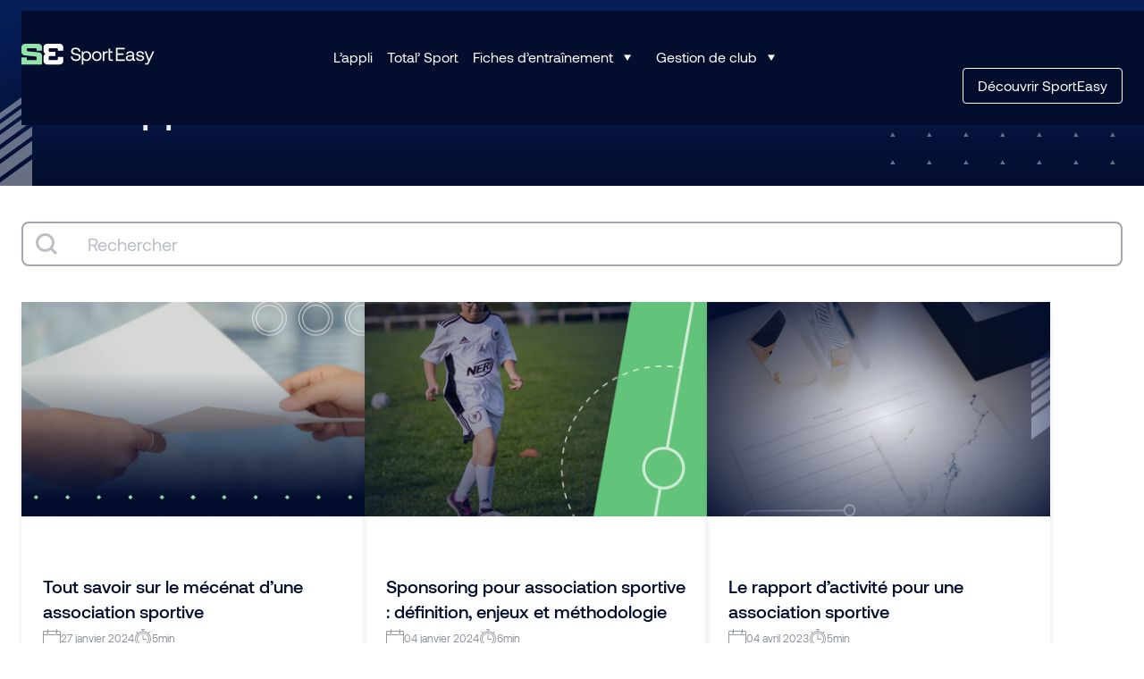

--- FILE ---
content_type: text/html; charset=UTF-8
request_url: https://www.sporteasy.net/fr/tag/developpement/
body_size: 31309
content:

<!doctype html>
<html lang="fr-FR" prefix="og: https://ogp.me/ns#">

<head>
    <!-- Didomi -->

<!-- END Didomi -->

<!-- Google Tag Manager -->
<script type="didomi/javascript">(function(w,d,s,l,i){w[l]=w[l]||[];w[l].push({'gtm.start':
new Date().getTime(),event:'gtm.js'});var f=d.getElementsByTagName(s)[0],
j=d.createElement(s),dl=l!='dataLayer'?'&l='+l:'';j.async=true;j.src=
'https://www.googletagmanager.com/gtm.js?id='+i+dl;f.parentNode.insertBefore(j,f);
})(window,document,'script','dataLayer','GTM-WBF59QMB');</script>
<!-- End Google Tag Manager -->

<!-- Didomi / Google Analytics -->
<!--
<script type="didomi/javascript" src="https://www.googletagmanager.com/gtag/js?id=G-N6SPHF8K4P"></script>
<script>
  window.dataLayer = window.dataLayer || [];
  function gtag(){dataLayer.push(arguments);}
  gtag('js', new Date());
  gtag('config', 'G-N6SPHF8K4P'); 
</script> -->
<!-- END Didomi / Google Analytics --> 

<!-- Start of HubSpot Embed Code -->

<!-- End of HubSpot Embed Code -->


    <meta charset="UTF-8">
    <meta http-equiv="X-UA-Compatible" content="IE=edge,chrome=1">


    <base href="https://www.sporteasy.net/fr/">


    <meta name="author" content="Amphibee">
    <meta name="theme-color" content="#ffffff">

    <!-- Mobile Specific Metas
    ================================================== -->
    <meta name="viewport" content="width=device-width, initial-scale=1, minimal-ui">

    	<style>img:is([sizes="auto" i], [sizes^="auto," i]) { contain-intrinsic-size: 3000px 1500px }</style>
	
<!-- Search Engine Optimization by Rank Math PRO - https://rankmath.com/ -->
<title>Développement Archives - SportEasy</title>
<meta name="robots" content="follow, index, max-snippet:-1, max-video-preview:-1, max-image-preview:large"/>
<link rel="canonical" href="https://www.sporteasy.net/fr/tag/developpement/" />
<link rel="next" href="https://www.sporteasy.net/fr/tag/developpement?_p=2" /><meta property="og:locale" content="fr_FR" />
<meta property="og:type" content="article" />
<meta property="og:title" content="Développement Archives - SportEasy" />
<meta property="og:url" content="https://www.sporteasy.net/fr/tag/developpement/" />
<meta property="og:site_name" content="SportEasy" />
<meta property="article:publisher" content="https://www.facebook.com/sporteasyNET/" />
<meta name="twitter:card" content="summary_large_image" />
<meta name="twitter:title" content="Développement Archives - SportEasy" />
<meta name="twitter:site" content="@SportEasy" />
<meta name="twitter:label1" content="Articles" />
<meta name="twitter:data1" content="23" />
<script type="application/ld+json" class="rank-math-schema-pro">{"@context":"https://schema.org","@graph":[{"@type":"SoftwareApplication","name":"SportEasy","applicationCategory":"SportsApplication","operatingSystem":"Any","aggregateRating":{"@type":"AggregateRating","ratingValue":"4.7","reviewCount":"78532"},"provider":{"@type":"Organization","name":"SportEasy"},"offers":{"@type":"Offer","price":"0","priceCurrency":"USD","availability":"http://schema.org/InStock"}},{"@type":"Organization","@id":"https://www.sporteasy.net/#organization","name":"SportEasy","sameAs":["https://www.facebook.com/sporteasyNET/","https://twitter.com/SportEasy","https://www.youtube.com/@SporteasyNet","https://www.linkedin.com/company/sporteasy/"]},{"@type":"WebSite","@id":"https://www.sporteasy.net/#website","url":"https://www.sporteasy.net","name":"SportEasy","publisher":{"@id":"https://www.sporteasy.net/#organization"},"inLanguage":"fr-FR"},{"@type":"BreadcrumbList","@id":"https://www.sporteasy.net/fr/tag/developpement/#breadcrumb","itemListElement":[{"@type":"ListItem","position":"1","item":{"@id":"https://www.sporteasy.net/fr/","name":"Home"}},{"@type":"ListItem","position":"2","item":{"@id":"https://www.sporteasy.net/fr/blog/","name":"Page d&rsquo;accueil du blog"}},{"@type":"ListItem","position":"3","item":{"@id":"https://www.sporteasy.net/fr/tag/developpement/","name":"D\u00e9veloppement"}}]},{"@type":"CollectionPage","@id":"https://www.sporteasy.net/fr/tag/developpement/#webpage","url":"https://www.sporteasy.net/fr/tag/developpement/","name":"D\u00e9veloppement Archives - SportEasy","isPartOf":{"@id":"https://www.sporteasy.net/#website"},"inLanguage":"fr-FR","breadcrumb":{"@id":"https://www.sporteasy.net/fr/tag/developpement/#breadcrumb"}}]}</script>
<!-- /Rank Math WordPress SEO plugin -->

<link rel="alternate" type="application/rss+xml" title="SportEasy &raquo; Flux de l’étiquette Développement" href="https://www.sporteasy.net/fr/tag/developpement/feed/" />
<style id='wp-emoji-styles-inline-css' type='text/css'>

	img.wp-smiley, img.emoji {
		display: inline !important;
		border: none !important;
		box-shadow: none !important;
		height: 1em !important;
		width: 1em !important;
		margin: 0 0.07em !important;
		vertical-align: -0.1em !important;
		background: none !important;
		padding: 0 !important;
	}
</style>
<link rel='stylesheet' id='wp-block-library-css' href='https://www.sporteasy.net/wp/wp-includes/css/dist/block-library/style.min.css?ver=6.8.1' type='text/css' media='all' />
<style id='landing-generator-equipe-style-inline-css' type='text/css'>
section.wp-block-landing-generator-equipe {
	margin: clamp(32px, 4vw, 64px) auto 0;
}

section.wp-block-landing-generator-equipe .wp-block-cover {
	padding: 32px 16px;
	align-items: start;

	@media screen and (min-width: 998px) {
		padding: 80px 0;
		align-items: stretch;
	}
}
section.wp-block-landing-generator-equipe .wp-block-cover .wp-block-cover__background.has-background-dim-0 {
	background: linear-gradient(160deg, #FFF 13.71%, rgba(255, 255, 255, 0.20) 63.45%, rgba(255, 255, 255, 0.00) 86.77%);
	opacity: 1;
}

section.wp-block-landing-generator-equipe .wp-block-cover .wp-block-cover__inner-container {
	display: grid;
	grid-template-columns: repeat(1, 1fr);
	gap: 24px;
	max-width: 1280px;
	margin: 0 auto;

	@media screen and (min-width: 998px) {
		grid-template-columns: repeat(5, 1fr);
		grid-template-rows: repeat(2, 1fr);
	}
}


section.wp-block-landing-generator-equipe .wp-block-cover .wp-block-cover__inner-container .wp-block-heading {
	font-size: clamp(32px, 4vw, 60px);
	line-height: 1.2;
	margin: 0 0 24px;

	@media screen and (min-width: 998px) {
		grid-column: span 3 / span 3;
	}
}

section.wp-block-landing-generator-equipe .wp-block-cover .wp-block-cover__inner-container .wp-block-heading strong,
section.wp-block-landing-generator-equipe .wp-block-cover .wp-block-cover__inner-container .wp-block-heading b {
	color: #FF6C09;
}

section.wp-block-landing-generator-equipe .wp-block-cover .wp-block-cover__inner-container .wp-block-image {
	display: none;
	position: relative;
	margin: 0;
	aspect-ratio: 12/15;

	@media screen and (min-width: 998px) {
		display: block;
	}
}

body.block-editor-page section.wp-block-landing-generator-equipe .wp-block-cover .wp-block-cover__inner-container .wp-block-image .components-resizable-box__container {
	height: 100%;
}

section.wp-block-landing-generator-equipe .wp-block-cover .wp-block-cover__inner-container .wp-block-image img {
	border-radius: 24px;
	width: 100%;
	height: 100%;
	object-fit: cover;
}

section.wp-block-landing-generator-equipe .wp-block-cover .wp-block-cover__inner-container .wp-block-image .wp-element-caption {
	position: absolute;
	left: 0;
	right: 0;
	bottom: 0;
	margin: 0;
	border-radius: 0 0 24px 24px;
	background: #0D1355;
	padding: 12px 16px;

	font-family: 'Inter', sans-serif;
	font-size: clamp(16px, 4vw, 18px);
	color: white;
	letter-spacing: 1px;
	line-height: 1;
	font-weight: 600;
	text-transform: uppercase;
	text-align: center;
}

section.wp-block-landing-generator-equipe .wp-block-cover .wp-block-cover__inner-container .wp-block-image .wp-element-caption::after {
	content: '';
	position: absolute;
	bottom: 14px;
	right: 14px;
	background: url("data:image/svg+xml,<svg xmlns=\"http://www.w3.org/2000/svg\" width=\"18\" height=\"17\" viewBox=\"0 0 18 17\" fill=\"none\"><path d=\"M8.55945 0L10.5801 6.21885H17.119L11.8289 10.0623L13.8495 16.2812L8.55945 12.4377L3.26938 16.2812L5.29001 10.0623L-6.00815e-05 6.21885H6.53882L8.55945 0Z\" fill=\"%23FF6C09\"/></svg>") no-repeat;
	width: 18px;
	height: 18px;
}


@media screen and (min-width: 998px) {
	section.wp-block-landing-generator-equipe .wp-block-cover .wp-block-cover__inner-container .wp-block-image:nth-child(2) {
		grid-column-start: 4;
	}
	section.wp-block-landing-generator-equipe .wp-block-cover .wp-block-cover__inner-container .wp-block-image:nth-child(3) {
		grid-column-start: 5;
	}
	section.wp-block-landing-generator-equipe .wp-block-cover .wp-block-cover__inner-container .wp-block-image:nth-child(4) {
		grid-column-start: 3;
		grid-row-start: 2;
	}
	section.wp-block-landing-generator-equipe .wp-block-cover .wp-block-cover__inner-container .wp-block-image:nth-child(5) {
		grid-column-start: 4;
		grid-row-start: 2;
	}
	section.wp-block-landing-generator-equipe .wp-block-cover .wp-block-cover__inner-container .wp-block-image:nth-child(6) {
		grid-column-start: 5;
		grid-row-start: 2;
	}
}





</style>
<style id='landing-generator-faq-style-inline-css' type='text/css'>
section.wp-block-landing-generator-faq {
	padding: 3.25rem 1rem 1.25rem;
	max-width: 1280px;
	margin: auto;
}

section.wp-block-landing-generator-faq .faq-wrapper {
	display: flex;
	flex-direction: column;
	gap: 32px;

	@media screen and (min-width: 998px) {
		flex-direction: row;
		justify-content: space-between;
		gap: 80px;
	}
}

section.wp-block-landing-generator-faq .faq-wrapper > .wp-block-heading {
	color: #000;
	font-family: 'Inter', sans-serif;
	font-size: clamp(28px, 4vw, 40px);
	font-weight: 700;
	line-height: 1.2;
	flex-shrink: 0;
	margin: 0;
	text-align: center;

	@media screen and (min-width: 998px) {
		text-align: start;
	}
}

section.wp-block-landing-generator-faq .faq-grid {
	display: grid;
	grid-template-columns: repeat(1, minmax(0, 1fr));
	gap: 32px;

	@media screen and (min-width: 998px) {
		grid-template-columns: repeat(4, minmax(0, 1fr));
	}
}

section.wp-block-landing-generator-faq .faq-grid .faq-item {
	margin: 0;
}

section.wp-block-landing-generator-faq .faq-grid .faq-item .faq-item-question,
section.wp-block-landing-generator-faq .faq-grid .faq-item .faq-item-answer {
	font-family: 'Inter', sans-serif;
	line-height: 1.5;
}

section.wp-block-landing-generator-faq .faq-grid .faq-item .faq-item-question {
	margin: 0;
	color: black;
	font-size: 18px;
	font-weight: 700;
}

section.wp-block-landing-generator-faq .faq-grid .faq-item .faq-item-answer {
	color: #777;
	margin: 24px 0 0;
	font-size: clamp(16px, 4vw, 18px);
}


</style>
<link data-minify="1" rel='stylesheet' id='landing-generator-hero-gallery-style-css' href='https://www.sporteasy.net/app/cache/min/1/app/plugins/landing-generator/dist/blocks/hero-gallery/style-index.css?ver=1768840879' type='text/css' media='all' />
<style id='landing-generator-map-style-inline-css' type='text/css'>
section.wp-block-landing-generator-map {
	position: relative;
	background-color: #0E1851;
	margin: 50px 0 0;
	padding: 50px 0;
}

section.wp-block-landing-generator-map .map_wrapper {
	position: relative;
	max-width: 1200px;
	margin: 0 auto;
	padding: 0 2rem;
}

section.wp-block-landing-generator-map .map_image-container img {
	display: block;
	width: 100%;
	height: auto;
	max-width: 965px;
	object-fit: contain;
	margin: auto;
}


section.wp-block-landing-generator-map .map_temoignages > .wp-block-heading {
	font-size: clamp(32px, 4vw, 60px);
	line-height: 1.2;
	margin: 0 0 32px;
	text-wrap: pretty;
}

@media screen and (min-width: 998px) {
	section.wp-block-landing-generator-map .map_temoignages >.wp-block-heading {
		margin: 0 0 80px;
	}
}


</style>
<style id='landing-generator-nous-rejoindre-style-inline-css' type='text/css'>
.wp-block-landing-generator-nous-rejoindre {
	padding: 80px 16px;
}

@media screen and (min-width: 998px) {
	.wp-block-landing-generator-nous-rejoindre {
		padding: 80px;
	}
}

.wp-block-landing-generator-nous-rejoindre .nous-rejoindre_wrapper > .wp-block-heading {
	font-size: clamp(32px, 4vw, 60px);
	line-height: 1.2;
	margin: 0 auto 24px;
}

.wp-block-landing-generator-nous-rejoindre .nous-rejoindre_wrapper .wp-block-group:not(.card .wp-block-group) {
	display: grid;
	grid-template-columns: repeat(1, minmax(0, 1fr));
	gap: 24px;
	max-width: 1280px;
	margin: 40px auto 0;
}

@media screen and (min-width: 998px) {
	.wp-block-landing-generator-nous-rejoindre .nous-rejoindre_wrapper .wp-block-group:not(.card .wp-block-group)  {
		grid-template-columns: repeat(3, minmax(0, 1fr));
	}
}

.wp-block-landing-generator-nous-rejoindre .nous-rejoindre_wrapper .wp-block-group .card {
	display: flex;
	flex-direction: column;
	gap: 24px;
	padding: clamp(16px, 4vw, 24px);
	border-radius: 16px;
	margin: 0;
	border: none;
}

.wp-block-landing-generator-nous-rejoindre .nous-rejoindre_wrapper .wp-block-group .card .wp-block-group {
	flex-grow: 1;
}

.wp-block-landing-generator-nous-rejoindre .nous-rejoindre_wrapper .wp-block-group .card .wp-block-image {
	margin: 0;
}

.wp-block-landing-generator-nous-rejoindre .nous-rejoindre_wrapper .wp-block-group .card .wp-block-image img {
	width: 100%;
	height: 100%;
	max-height: 300px;
	object-fit: cover;
}

.wp-block-landing-generator-nous-rejoindre .nous-rejoindre_wrapper .wp-block-group .card .wp-block-heading {
	margin: 0 0 8px;
	font-family: 'Inter', sans-serif;
	font-weight: bold;
	font-size: clamp(18px, 4vw, 24px);
	line-height: 1.4;
}

.wp-block-landing-generator-nous-rejoindre .nous-rejoindre_wrapper .wp-block-group .card p {
	font-family: 'Inter', sans-serif;
	font-size: clamp(14px, 4vw, 16px);
	font-weight: 400;
	line-height: 1.5;
	margin: 0;
}


</style>
<link data-minify="1" rel='stylesheet' id='landing-generator-programme-style-css' href='https://www.sporteasy.net/app/cache/min/1/app/plugins/landing-generator/dist/blocks/programme/style-index.css?ver=1768840879' type='text/css' media='all' />
<link data-minify="1" rel='stylesheet' id='landing-generator-rejoindre-aventure-style-css' href='https://www.sporteasy.net/app/cache/min/1/app/plugins/landing-generator/dist/blocks/rejoindre-aventure/style-index.css?ver=1768840879' type='text/css' media='all' />
<style id='landing-generator-stat-item-style-inline-css' type='text/css'>
.stats-grid .stat-item {
	background: #f8f9fa;
	border-radius: 8px;
	padding: 16px;
	text-align: center;
}

.stats-grid .stat-item .stat-item-wrapper .stat-item-content {
	display: flex;
	flex-direction: column;
	gap: 8px;
}

@media screen and (min-width: 998px) {
	.stats-grid .stat-item {
		border-radius: 24px;
		padding: 28px 24px;
		text-align: start;
	}
	.stats-grid .stat-item .stat-item-wrapper .stat-item-content{
		gap: 0;
	}
}

.stats-grid .stat-item .stat-number {
	font-family: 'Heading Now', sans-serif;
	font-size: clamp(32px, 4vw, 72px);
	line-height: 1;
	font-weight: bold;
	color: #FF7300;
	margin: 0;
}

.stats-grid .stat-item .stat-label {
	font-family: 'Inter', sans-serif;
	font-size: clamp(16px, 4vw, 20px);
	font-weight: 600;
	line-height: 1.5;
	color: black;
	margin: 0;
}

@media screen and (min-width: 998px) {
	body:not(.block-editor-page) .wp-block-landing-generator-stats .stats-container .stats-grid > *:last-child .stat-item-content,
	.editor-styles-wrapper .wp-block-landing-generator-stats .stats-container .stats-grid > .block-editor-inner-blocks > .block-editor-block-list__layout > *:not(.is-selected):last-child .stat-item-content {
		display: flex;
		align-items: center;
		flex-direction: row;
		gap: 20px
	}

	body:not(.block-editor-page) .wp-block-landing-generator-stats .stats-container .stats-grid > *:last-child .stat-item-content .stat-label,
	.editor-styles-wrapper .wp-block-landing-generator-stats .stats-container .stats-grid > .block-editor-inner-blocks > .block-editor-block-list__layout > *:not(.is-selected):last-child .stat-item-content .stat-label {
		flex-basis: 50%;
	}
}


</style>
<style id='landing-generator-stats-style-inline-css' type='text/css'>
section.wp-block-landing-generator-stats {
	padding: 60px 16px;
	background: #fff;
	overflow: hidden;
}

section.wp-block-landing-generator-stats .stats-wrapper {
	max-width: 1280px;
	margin: 0 auto;
}

section.wp-block-landing-generator-stats .stats-header {
	margin-bottom: 40px;
}

section.wp-block-landing-generator-stats .stats-header .stats-title {
	font-family: 'Heading Now', sans-serif;
	font-size: clamp(32px, 4vw, 60px);
	line-height: 1.2;
	margin: 0 auto 24px;
	font-weight: bold;
	text-align: center;
	text-transform: uppercase;
}

@media screen and (min-width: 998px) {
	section.wp-block-landing-generator-stats .stats-header {
		margin-bottom: 68px;
	}

	section.wp-block-landing-generator-stats .stats-header .stats-title {
		text-align: start;
	}
}

/* Container with slider left and grid right */
body:not(.block-editor-page) section.wp-block-landing-generator-stats .stats-container {
	display: flex;
	gap: 48px;
	flex-direction: column;
	align-items: center;
	justify-content: space-between;
}

.editor-styles-wrapper .stats-container > .block-editor-inner-blocks > .block-editor-block-list__layout {
	display: flex;
	flex-direction: column;
	gap: 32px;
}

@media (min-width: 768px) {
	body:not(.block-editor-page) section.wp-block-landing-generator-stats .stats-container {
		flex-direction: row;
		align-items: center;
		gap: 10rem;
	}

	body:not(.block-editor-page) section.wp-block-landing-generator-stats .stats-container .stats-slider-wrapper,
	body:not(.block-editor-page) section.wp-block-landing-generator-stats .stats-container .stats-grid {
		max-width: 50%;
	}

	body:not(.block-editor-page) section.wp-block-landing-generator-stats .stats-container .stats-slider-wrapper .swiper {
		max-width: 60%;
		margin: auto;
	}
}

/* Slider styles */
section.wp-block-landing-generator-stats .stats-slider-wrapper {
	position: relative;
	width: 100%;
}

section.wp-block-landing-generator-stats .stats-slider-wrapper .stats-slide {
	border-radius: 24px;
	overflow: hidden;
	box-shadow: 0 0 16px 0 rgba(0, 0, 0, 0.25);
}


section.wp-block-landing-generator-stats .stats-slider-wrapper .stats-slide .wp-block-image {
	margin: 0;
}

body:not(.block-editor-page) section.wp-block-landing-generator-stats .stats-slider-wrapper .stats-slide .wp-block-image img {
	width: 100%;
	height: 350px;
	object-fit: cover;
}

@media screen and (min-width: 998px) {
	body:not(.block-editor-page) section.wp-block-landing-generator-stats .stats-slider-wrapper .stats-slide .wp-block-image img {
		height: 500px;
	}
}

/* Editor styles - display slides in a simple list */
.editor-styles-wrapper .stats-slider .swiper-wrapper > .block-editor-inner-blocks > .block-editor-block-list__layout {
	display: grid;
	grid-template-columns: repeat(3, 1fr);
	gap: 16px;
}

.editor-styles-wrapper .stats-slider .stats-slide img {
	width: 100% !important;
	height: 500px;
	object-fit: cover;
	transform: none !important;
}

/* Navigation arrows */
section.wp-block-landing-generator-stats .stats-slider-wrapper .slider-nav-arrows {
	display: flex;
	justify-content: center;
	gap: 16px;
	margin-top: 48px;
}

/* Hide arrows in editor */
.editor-styles-wrapper section.wp-block-landing-generator-stats .stats-slider-wrapper .slider-nav-arrows,
.block-editor-block-list__layout .slider-nav-arrows {
	display: none;
}

section.wp-block-landing-generator-stats .stats-slider-wrapper .slider-arrow {
	border: 1px solid #DDD;
	background: #fff;
	padding: 6px 18.5px;
	border-radius: 48px;
	display: flex;
	align-items: center;
	justify-content: center;
	cursor: pointer;
	transition: all 0.3s ease;
}

section.wp-block-landing-generator-stats .stats-slider-wrapper .slider-arrow:hover {
	background: #f8f9fa;
	transform: scale(1.05);
}

section.wp-block-landing-generator-stats .stats-slider-wrapper .slider-arrow.swiper-button-disabled {
	opacity: 0.3;
	cursor: not-allowed;
}

/* Stats grid */
body:not(.block-editor-page) .wp-block-landing-generator-stats .stats-container .stats-grid,
.editor-styles-wrapper .wp-block-landing-generator-stats .stats-container .stats-grid > .block-editor-inner-blocks > .block-editor-block-list__layout {
	display: grid;
	grid-template-columns: 1fr;
	row-gap: 26px;
	column-gap: 18px;
	width: 100%;
}

@media (min-width: 768px) {
	body:not(.block-editor-page) .wp-block-landing-generator-stats .stats-container .stats-grid,
	.editor-styles-wrapper .wp-block-landing-generator-stats .stats-container .stats-grid > .block-editor-inner-blocks > .block-editor-block-list__layout {
		grid-template-columns: repeat(2, 1fr);
	}

	/* Third item takes full width */
	body:not(.block-editor-page) .wp-block-landing-generator-stats .stats-container .stats-grid > *:last-child,
	.editor-styles-wrapper .wp-block-landing-generator-stats .stats-container .stats-grid > .block-editor-inner-blocks > .block-editor-block-list__layout > *:not(.is-selected):last-child {
		grid-column: 1 / -1;
	}
}


</style>
<style id='landing-generator-temoignage-style-inline-css' type='text/css'>
.wp-block-landing-generator-temoignage {
	position: relative;
	max-width: 345px;
	border-radius: 16px;
	padding: 16px;
	background: #FFF;
	z-index: 1;
	margin-bottom: 2rem;
}

.wp-block-landing-generator-map .map_temoignages > .wp-block-landing-generator-temoignage:last-child {
	display: none;
	bottom: 5%;
	right: 0;
}

@media screen and (min-width: 998px) {
	.wp-block-landing-generator-temoignage {
		position: absolute;
		margin-bottom: 0;
	}
	.wp-block-landing-generator-map .map_temoignages > .wp-block-landing-generator-temoignage:last-child {
		display: block;
	}
}

.wp-block-landing-generator-temoignage::before {
	content: '';
	position: absolute;
	top: -1rem;
	left: -.5rem;
	background-image: url("data:image/svg+xml,<svg xmlns=\"http://www.w3.org/2000/svg\" width=\"34\" height=\"24\" viewBox=\"0 0 34 24\" fill=\"none\"><path d=\"M14.2178 0C14.7827 0.000227987 15.2688 0.398701 15.3799 0.952148C15.491 1.50669 15.1958 2.06257 14.6738 2.28027C11.5451 3.58408 10.6041 5.11085 9.50293 8.2998H11.8574C13.8189 8.2998 15.415 9.89591 15.415 11.8574V20.1572C15.4149 22.1186 13.8189 23.7139 11.8574 23.7139H3.61621C3.21355 23.7137 2.83777 23.5089 2.62012 23.1699C1.03839 20.7117 0 18.8438 0 15.4141C1.3907e-05 13.1839 0.431678 11.0334 1.28027 9.02441C3.93884 2.62848 7.68785 0.011639 14.2148 0H14.2178ZM32.0029 0C32.568 4.67377e-05 33.0539 0.398575 33.165 0.952148C33.2762 1.50676 32.9811 2.0626 32.459 2.28027C29.3305 3.58404 28.3902 5.11102 27.2891 8.2998H29.6426C31.6041 8.2998 33.2002 9.89591 33.2002 11.8574V20.1572C33.2001 22.1186 31.604 23.7139 29.6426 23.7139H21.4023C20.9995 23.7139 20.623 23.5091 20.4053 23.1699C18.8235 20.7117 17.7861 18.8438 17.7861 15.4141C17.7861 13.1839 18.2168 11.0334 19.0654 9.02441C21.7239 2.62851 25.4732 0.0117413 32 0H32.0029Z\" fill=\"%23FF7300\"/></svg>");
	background-repeat: no-repeat;
	background-size: contain;
	display: block;
	width: 33px;
	height: 25px;
}

.wp-block-landing-generator-temoignage > p {
	color: #030E2F;
	font-family: 'Inter', sans-serif;
	font-size: 16px;
	font-style: italic;
	font-weight: 400;
	line-height: 1.45;
	margin: 0;
}

.wp-block-landing-generator-temoignage .wp-block-group {
	display: flex;
	align-items: center;
	gap: 16px;
	margin-top: 16px;
}

.wp-block-landing-generator-temoignage .wp-block-group .wp-block-group {
	margin: 0;
	flex-direction: column;
	align-items: start;
	gap: 0;
}

.wp-block-landing-generator-temoignage .wp-block-group .wp-block-group p {
	margin: 0;
}

.wp-block-landing-generator-temoignage .wp-block-group .wp-block-image {
	flex-shrink: 0;
}

.wp-block-landing-generator-temoignage .wp-block-group .wp-block-image img {
	width: 42px;
	height: 42px;
	object-fit: cover;
	border-radius: 9999px;
}

.wp-block-landing-generator-temoignage .wp-block-group .wp-block-heading,
.wp-block-landing-generator-temoignage .wp-block-group p {
	font-family: 'Inter', sans-serif;
	color: #030E2F;
	font-size: 14px;
	font-weight: 700;
	line-height: 1.5;
	margin: 0;
}

.wp-block-landing-generator-temoignage .wp-block-group p {
	font-weight: 400;
}


</style>
<link data-minify="1" rel='stylesheet' id='editorskit-frontend-css' href='https://www.sporteasy.net/app/cache/min/1/app/plugins/block-options/build/style.build.css?ver=1768840879' type='text/css' media='all' />
<style id='global-styles-inline-css' type='text/css'>
:root{--wp--preset--aspect-ratio--square: 1;--wp--preset--aspect-ratio--4-3: 4/3;--wp--preset--aspect-ratio--3-4: 3/4;--wp--preset--aspect-ratio--3-2: 3/2;--wp--preset--aspect-ratio--2-3: 2/3;--wp--preset--aspect-ratio--16-9: 16/9;--wp--preset--aspect-ratio--9-16: 9/16;--wp--preset--color--black: #000000;--wp--preset--color--cyan-bluish-gray: #abb8c3;--wp--preset--color--white: #FFFFFF;--wp--preset--color--pale-pink: #f78da7;--wp--preset--color--vivid-red: #cf2e2e;--wp--preset--color--luminous-vivid-orange: #ff6900;--wp--preset--color--luminous-vivid-amber: #fcb900;--wp--preset--color--light-green-cyan: #7bdcb5;--wp--preset--color--vivid-green-cyan: #00d084;--wp--preset--color--pale-cyan-blue: #8ed1fc;--wp--preset--color--vivid-cyan-blue: #0693e3;--wp--preset--color--vivid-purple: #9b51e0;--wp--preset--color--blue-dark: #030E2F;--wp--preset--color--green-fern: #63C37B;--wp--preset--color--green-mint: #94E3A8;--wp--preset--color--dark-grey: #393939;--wp--preset--color--medium-grey: #8C929A;--wp--preset--color--light-grey: #C4C9D0;--wp--preset--color--very-light-grey: #DADFE6;--wp--preset--color--almost-grey: #EDF0F3;--wp--preset--color--very-almost-grey: #F7F7F7;--wp--preset--color--club: #AE76D7;--wp--preset--color--sponsor: #FF704B;--wp--preset--color--premium: #FFA01A;--wp--preset--gradient--vivid-cyan-blue-to-vivid-purple: linear-gradient(135deg,rgba(6,147,227,1) 0%,rgb(155,81,224) 100%);--wp--preset--gradient--light-green-cyan-to-vivid-green-cyan: linear-gradient(135deg,rgb(122,220,180) 0%,rgb(0,208,130) 100%);--wp--preset--gradient--luminous-vivid-amber-to-luminous-vivid-orange: linear-gradient(135deg,rgba(252,185,0,1) 0%,rgba(255,105,0,1) 100%);--wp--preset--gradient--luminous-vivid-orange-to-vivid-red: linear-gradient(135deg,rgba(255,105,0,1) 0%,rgb(207,46,46) 100%);--wp--preset--gradient--very-light-gray-to-cyan-bluish-gray: linear-gradient(135deg,rgb(238,238,238) 0%,rgb(169,184,195) 100%);--wp--preset--gradient--cool-to-warm-spectrum: linear-gradient(135deg,rgb(74,234,220) 0%,rgb(151,120,209) 20%,rgb(207,42,186) 40%,rgb(238,44,130) 60%,rgb(251,105,98) 80%,rgb(254,248,76) 100%);--wp--preset--gradient--blush-light-purple: linear-gradient(135deg,rgb(255,206,236) 0%,rgb(152,150,240) 100%);--wp--preset--gradient--blush-bordeaux: linear-gradient(135deg,rgb(254,205,165) 0%,rgb(254,45,45) 50%,rgb(107,0,62) 100%);--wp--preset--gradient--luminous-dusk: linear-gradient(135deg,rgb(255,203,112) 0%,rgb(199,81,192) 50%,rgb(65,88,208) 100%);--wp--preset--gradient--pale-ocean: linear-gradient(135deg,rgb(255,245,203) 0%,rgb(182,227,212) 50%,rgb(51,167,181) 100%);--wp--preset--gradient--electric-grass: linear-gradient(135deg,rgb(202,248,128) 0%,rgb(113,206,126) 100%);--wp--preset--gradient--midnight: linear-gradient(135deg,rgb(2,3,129) 0%,rgb(40,116,252) 100%);--wp--preset--gradient--blue-dark-gradient: linear-gradient(180.0deg, rgba(7, 32, 92, 1.0) 0%, rgba(3, 14, 47, 1.0) 100%);--wp--preset--font-size--small: 13px;--wp--preset--font-size--medium: 20px;--wp--preset--font-size--large: 36px;--wp--preset--font-size--x-large: 42px;--wp--preset--font-size--xxs: 1rem;--wp--preset--font-size--xs: 1.2rem;--wp--preset--font-size--s: 1.6rem;--wp--preset--font-size--m: 2rem;--wp--preset--font-size--l: 2.4rem;--wp--preset--font-size--lx: 2.8rem;--wp--preset--font-size--xl: 3.2rem;--wp--preset--font-size--xxl: clamp(2rem, 4vw, 3.75rem);--wp--preset--font-size--2-xl: 4rem;--wp--preset--font-size--3-xl: 4.8rem;--wp--preset--font-size--4-xl: 6.4rem;--wp--preset--font-size--5-xl: 8rem;--wp--preset--font-family--inter: Inter, sans-serif;--wp--preset--font-family--heading-now: 'Heading Now', sans-serif;--wp--preset--font-family--aeonik: 'Aeonik', 'Helvetica Neue', 'Helvetica', sans-serif;--wp--preset--spacing--20: 0.44rem;--wp--preset--spacing--30: 0.67rem;--wp--preset--spacing--40: 40px;--wp--preset--spacing--50: 1.5rem;--wp--preset--spacing--60: 2.25rem;--wp--preset--spacing--70: 3.38rem;--wp--preset--spacing--80: 80px;--wp--preset--spacing--4: 4px;--wp--preset--spacing--8: 8px;--wp--preset--spacing--16: 16px;--wp--preset--spacing--24: 24px;--wp--preset--spacing--32: 32px;--wp--preset--spacing--48: 48px;--wp--preset--spacing--64: 64px;--wp--preset--spacing--120: 120px;--wp--preset--shadow--natural: 6px 6px 9px rgba(0, 0, 0, 0.2);--wp--preset--shadow--deep: 12px 12px 50px rgba(0, 0, 0, 0.4);--wp--preset--shadow--sharp: 6px 6px 0px rgba(0, 0, 0, 0.2);--wp--preset--shadow--outlined: 6px 6px 0px -3px rgba(255, 255, 255, 1), 6px 6px rgba(0, 0, 0, 1);--wp--preset--shadow--crisp: 6px 6px 0px rgba(0, 0, 0, 1);}.wp-block-button .wp-block-button__link{--wp--preset--font-size--xs: 1.2rem;--wp--preset--font-size--s: 1.6rem;--wp--preset--font-size--l: 2.4rem;}:root { --wp--style--global--content-size: 1072px;--wp--style--global--wide-size: 1280px; }:where(body) { margin: 0; }.wp-site-blocks > .alignleft { float: left; margin-right: 2em; }.wp-site-blocks > .alignright { float: right; margin-left: 2em; }.wp-site-blocks > .aligncenter { justify-content: center; margin-left: auto; margin-right: auto; }:where(.wp-site-blocks) > * { margin-block-start: 24px; margin-block-end: 0; }:where(.wp-site-blocks) > :first-child { margin-block-start: 0; }:where(.wp-site-blocks) > :last-child { margin-block-end: 0; }:root { --wp--style--block-gap: 24px; }:root :where(.is-layout-flow) > :first-child{margin-block-start: 0;}:root :where(.is-layout-flow) > :last-child{margin-block-end: 0;}:root :where(.is-layout-flow) > *{margin-block-start: 24px;margin-block-end: 0;}:root :where(.is-layout-constrained) > :first-child{margin-block-start: 0;}:root :where(.is-layout-constrained) > :last-child{margin-block-end: 0;}:root :where(.is-layout-constrained) > *{margin-block-start: 24px;margin-block-end: 0;}:root :where(.is-layout-flex){gap: 24px;}:root :where(.is-layout-grid){gap: 24px;}.is-layout-flow > .alignleft{float: left;margin-inline-start: 0;margin-inline-end: 2em;}.is-layout-flow > .alignright{float: right;margin-inline-start: 2em;margin-inline-end: 0;}.is-layout-flow > .aligncenter{margin-left: auto !important;margin-right: auto !important;}.is-layout-constrained > .alignleft{float: left;margin-inline-start: 0;margin-inline-end: 2em;}.is-layout-constrained > .alignright{float: right;margin-inline-start: 2em;margin-inline-end: 0;}.is-layout-constrained > .aligncenter{margin-left: auto !important;margin-right: auto !important;}.is-layout-constrained > :where(:not(.alignleft):not(.alignright):not(.alignfull)){max-width: var(--wp--style--global--content-size);margin-left: auto !important;margin-right: auto !important;}.is-layout-constrained > .alignwide{max-width: var(--wp--style--global--wide-size);}body .is-layout-flex{display: flex;}.is-layout-flex{flex-wrap: wrap;align-items: center;}.is-layout-flex > :is(*, div){margin: 0;}body .is-layout-grid{display: grid;}.is-layout-grid > :is(*, div){margin: 0;}body{padding-top: 0px;padding-right: 0px;padding-bottom: 0px;padding-left: 0px;}a:where(:not(.wp-element-button)){text-decoration: underline;}:root :where(.wp-element-button, .wp-block-button__link){background-color: #32373c;border-width: 0;color: #fff;font-family: inherit;font-size: inherit;line-height: inherit;padding: calc(0.667em + 2px) calc(1.333em + 2px);text-decoration: none;}.has-black-color{color: var(--wp--preset--color--black) !important;}.has-cyan-bluish-gray-color{color: var(--wp--preset--color--cyan-bluish-gray) !important;}.has-white-color{color: var(--wp--preset--color--white) !important;}.has-pale-pink-color{color: var(--wp--preset--color--pale-pink) !important;}.has-vivid-red-color{color: var(--wp--preset--color--vivid-red) !important;}.has-luminous-vivid-orange-color{color: var(--wp--preset--color--luminous-vivid-orange) !important;}.has-luminous-vivid-amber-color{color: var(--wp--preset--color--luminous-vivid-amber) !important;}.has-light-green-cyan-color{color: var(--wp--preset--color--light-green-cyan) !important;}.has-vivid-green-cyan-color{color: var(--wp--preset--color--vivid-green-cyan) !important;}.has-pale-cyan-blue-color{color: var(--wp--preset--color--pale-cyan-blue) !important;}.has-vivid-cyan-blue-color{color: var(--wp--preset--color--vivid-cyan-blue) !important;}.has-vivid-purple-color{color: var(--wp--preset--color--vivid-purple) !important;}.has-blue-dark-color{color: var(--wp--preset--color--blue-dark) !important;}.has-green-fern-color{color: var(--wp--preset--color--green-fern) !important;}.has-green-mint-color{color: var(--wp--preset--color--green-mint) !important;}.has-dark-grey-color{color: var(--wp--preset--color--dark-grey) !important;}.has-medium-grey-color{color: var(--wp--preset--color--medium-grey) !important;}.has-light-grey-color{color: var(--wp--preset--color--light-grey) !important;}.has-very-light-grey-color{color: var(--wp--preset--color--very-light-grey) !important;}.has-almost-grey-color{color: var(--wp--preset--color--almost-grey) !important;}.has-very-almost-grey-color{color: var(--wp--preset--color--very-almost-grey) !important;}.has-club-color{color: var(--wp--preset--color--club) !important;}.has-sponsor-color{color: var(--wp--preset--color--sponsor) !important;}.has-premium-color{color: var(--wp--preset--color--premium) !important;}.has-black-background-color{background-color: var(--wp--preset--color--black) !important;}.has-cyan-bluish-gray-background-color{background-color: var(--wp--preset--color--cyan-bluish-gray) !important;}.has-white-background-color{background-color: var(--wp--preset--color--white) !important;}.has-pale-pink-background-color{background-color: var(--wp--preset--color--pale-pink) !important;}.has-vivid-red-background-color{background-color: var(--wp--preset--color--vivid-red) !important;}.has-luminous-vivid-orange-background-color{background-color: var(--wp--preset--color--luminous-vivid-orange) !important;}.has-luminous-vivid-amber-background-color{background-color: var(--wp--preset--color--luminous-vivid-amber) !important;}.has-light-green-cyan-background-color{background-color: var(--wp--preset--color--light-green-cyan) !important;}.has-vivid-green-cyan-background-color{background-color: var(--wp--preset--color--vivid-green-cyan) !important;}.has-pale-cyan-blue-background-color{background-color: var(--wp--preset--color--pale-cyan-blue) !important;}.has-vivid-cyan-blue-background-color{background-color: var(--wp--preset--color--vivid-cyan-blue) !important;}.has-vivid-purple-background-color{background-color: var(--wp--preset--color--vivid-purple) !important;}.has-blue-dark-background-color{background-color: var(--wp--preset--color--blue-dark) !important;}.has-green-fern-background-color{background-color: var(--wp--preset--color--green-fern) !important;}.has-green-mint-background-color{background-color: var(--wp--preset--color--green-mint) !important;}.has-dark-grey-background-color{background-color: var(--wp--preset--color--dark-grey) !important;}.has-medium-grey-background-color{background-color: var(--wp--preset--color--medium-grey) !important;}.has-light-grey-background-color{background-color: var(--wp--preset--color--light-grey) !important;}.has-very-light-grey-background-color{background-color: var(--wp--preset--color--very-light-grey) !important;}.has-almost-grey-background-color{background-color: var(--wp--preset--color--almost-grey) !important;}.has-very-almost-grey-background-color{background-color: var(--wp--preset--color--very-almost-grey) !important;}.has-club-background-color{background-color: var(--wp--preset--color--club) !important;}.has-sponsor-background-color{background-color: var(--wp--preset--color--sponsor) !important;}.has-premium-background-color{background-color: var(--wp--preset--color--premium) !important;}.has-black-border-color{border-color: var(--wp--preset--color--black) !important;}.has-cyan-bluish-gray-border-color{border-color: var(--wp--preset--color--cyan-bluish-gray) !important;}.has-white-border-color{border-color: var(--wp--preset--color--white) !important;}.has-pale-pink-border-color{border-color: var(--wp--preset--color--pale-pink) !important;}.has-vivid-red-border-color{border-color: var(--wp--preset--color--vivid-red) !important;}.has-luminous-vivid-orange-border-color{border-color: var(--wp--preset--color--luminous-vivid-orange) !important;}.has-luminous-vivid-amber-border-color{border-color: var(--wp--preset--color--luminous-vivid-amber) !important;}.has-light-green-cyan-border-color{border-color: var(--wp--preset--color--light-green-cyan) !important;}.has-vivid-green-cyan-border-color{border-color: var(--wp--preset--color--vivid-green-cyan) !important;}.has-pale-cyan-blue-border-color{border-color: var(--wp--preset--color--pale-cyan-blue) !important;}.has-vivid-cyan-blue-border-color{border-color: var(--wp--preset--color--vivid-cyan-blue) !important;}.has-vivid-purple-border-color{border-color: var(--wp--preset--color--vivid-purple) !important;}.has-blue-dark-border-color{border-color: var(--wp--preset--color--blue-dark) !important;}.has-green-fern-border-color{border-color: var(--wp--preset--color--green-fern) !important;}.has-green-mint-border-color{border-color: var(--wp--preset--color--green-mint) !important;}.has-dark-grey-border-color{border-color: var(--wp--preset--color--dark-grey) !important;}.has-medium-grey-border-color{border-color: var(--wp--preset--color--medium-grey) !important;}.has-light-grey-border-color{border-color: var(--wp--preset--color--light-grey) !important;}.has-very-light-grey-border-color{border-color: var(--wp--preset--color--very-light-grey) !important;}.has-almost-grey-border-color{border-color: var(--wp--preset--color--almost-grey) !important;}.has-very-almost-grey-border-color{border-color: var(--wp--preset--color--very-almost-grey) !important;}.has-club-border-color{border-color: var(--wp--preset--color--club) !important;}.has-sponsor-border-color{border-color: var(--wp--preset--color--sponsor) !important;}.has-premium-border-color{border-color: var(--wp--preset--color--premium) !important;}.has-vivid-cyan-blue-to-vivid-purple-gradient-background{background: var(--wp--preset--gradient--vivid-cyan-blue-to-vivid-purple) !important;}.has-light-green-cyan-to-vivid-green-cyan-gradient-background{background: var(--wp--preset--gradient--light-green-cyan-to-vivid-green-cyan) !important;}.has-luminous-vivid-amber-to-luminous-vivid-orange-gradient-background{background: var(--wp--preset--gradient--luminous-vivid-amber-to-luminous-vivid-orange) !important;}.has-luminous-vivid-orange-to-vivid-red-gradient-background{background: var(--wp--preset--gradient--luminous-vivid-orange-to-vivid-red) !important;}.has-very-light-gray-to-cyan-bluish-gray-gradient-background{background: var(--wp--preset--gradient--very-light-gray-to-cyan-bluish-gray) !important;}.has-cool-to-warm-spectrum-gradient-background{background: var(--wp--preset--gradient--cool-to-warm-spectrum) !important;}.has-blush-light-purple-gradient-background{background: var(--wp--preset--gradient--blush-light-purple) !important;}.has-blush-bordeaux-gradient-background{background: var(--wp--preset--gradient--blush-bordeaux) !important;}.has-luminous-dusk-gradient-background{background: var(--wp--preset--gradient--luminous-dusk) !important;}.has-pale-ocean-gradient-background{background: var(--wp--preset--gradient--pale-ocean) !important;}.has-electric-grass-gradient-background{background: var(--wp--preset--gradient--electric-grass) !important;}.has-midnight-gradient-background{background: var(--wp--preset--gradient--midnight) !important;}.has-blue-dark-gradient-gradient-background{background: var(--wp--preset--gradient--blue-dark-gradient) !important;}.has-small-font-size{font-size: var(--wp--preset--font-size--small) !important;}.has-medium-font-size{font-size: var(--wp--preset--font-size--medium) !important;}.has-large-font-size{font-size: var(--wp--preset--font-size--large) !important;}.has-x-large-font-size{font-size: var(--wp--preset--font-size--x-large) !important;}.has-xxs-font-size{font-size: var(--wp--preset--font-size--xxs) !important;}.has-xs-font-size{font-size: var(--wp--preset--font-size--xs) !important;}.has-s-font-size{font-size: var(--wp--preset--font-size--s) !important;}.has-m-font-size{font-size: var(--wp--preset--font-size--m) !important;}.has-l-font-size{font-size: var(--wp--preset--font-size--l) !important;}.has-lx-font-size{font-size: var(--wp--preset--font-size--lx) !important;}.has-xl-font-size{font-size: var(--wp--preset--font-size--xl) !important;}.has-xxl-font-size{font-size: var(--wp--preset--font-size--xxl) !important;}.has-2-xl-font-size{font-size: var(--wp--preset--font-size--2-xl) !important;}.has-3-xl-font-size{font-size: var(--wp--preset--font-size--3-xl) !important;}.has-4-xl-font-size{font-size: var(--wp--preset--font-size--4-xl) !important;}.has-5-xl-font-size{font-size: var(--wp--preset--font-size--5-xl) !important;}.has-inter-font-family{font-family: var(--wp--preset--font-family--inter) !important;}.has-heading-now-font-family{font-family: var(--wp--preset--font-family--heading-now) !important;}.has-aeonik-font-family{font-family: var(--wp--preset--font-family--aeonik) !important;}.wp-block-button .wp-block-button__link.has-xs-font-size{font-size: var(--wp--preset--font-size--xs) !important;}.wp-block-button .wp-block-button__link.has-s-font-size{font-size: var(--wp--preset--font-size--s) !important;}.wp-block-button .wp-block-button__link.has-l-font-size{font-size: var(--wp--preset--font-size--l) !important;}
:root :where(.wp-block-pullquote){font-size: 1.5em;line-height: 1.6;}
</style>
<link rel='stylesheet' id='essential-blocks-frontend-style-css' href='https://www.sporteasy.net/app/uploads/eb-style/frontend/frontend-23557.min.css?ver=1763743270' type='text/css' media='all' />
<link rel='stylesheet' id='eb-block-style-23557-css' href='https://www.sporteasy.net/app/uploads/eb-style/eb-style-23557.min.css?ver=7aefbbcfd9' type='text/css' media='all' />
<link rel='stylesheet' id='kk-star-ratings-css' href='https://www.sporteasy.net/app/plugins/kk-star-ratings/src/core/public/css/kk-star-ratings.min.css?ver=5.4.10.2' type='text/css' media='all' />
<style id='wpgb-head-inline-css' type='text/css'>
.wp-grid-builder:not(.wpgb-template),.wpgb-facet{opacity:0.01}.wpgb-facet fieldset{margin:0;padding:0;border:none;outline:none;box-shadow:none}.wpgb-facet fieldset:last-child{margin-bottom:40px;}.wpgb-facet fieldset legend.wpgb-sr-only{height:1px;width:1px}
</style>
<link data-minify="1" rel='stylesheet' id='styles-css' href='https://www.sporteasy.net/app/cache/min/1/app/themes/sporteasy/assets/css/styles.css?ver=1768840879' type='text/css' media='all' />
<link data-minify="1" rel='stylesheet' id='dashicons-css' href='https://www.sporteasy.net/app/cache/min/1/wp/wp-includes/css/dashicons.min.css?ver=1768840879' type='text/css' media='all' />
<script type="text/javascript" src="https://www.sporteasy.net/wp/wp-includes/js/jquery/jquery.min.js?ver=3.7.1" id="jquery-core-js" data-rocket-defer defer></script>

<link rel="https://api.w.org/" href="https://www.sporteasy.net/wp-json/" /><link rel="alternate" title="JSON" type="application/json" href="https://www.sporteasy.net/wp-json/wp/v2/tags/208" /><link rel="EditURI" type="application/rsd+xml" title="RSD" href="https://www.sporteasy.net/wp/xmlrpc.php?rsd" />
<meta name="generator" content="WordPress 6.8.1" />
<style id="essential-blocks-global-styles">
            :root {
                --eb-global-primary-color: #101828;
--eb-global-secondary-color: #475467;
--eb-global-tertiary-color: #98A2B3;
--eb-global-text-color: #475467;
--eb-global-heading-color: #1D2939;
--eb-global-link-color: #444CE7;
--eb-global-background-color: #F9FAFB;
--eb-global-button-text-color: #FFFFFF;
--eb-global-button-background-color: #101828;
--eb-custom-color-1: #63c37b;
--eb-gradient-primary-color: linear-gradient(90deg, hsla(259, 84%, 78%, 1) 0%, hsla(206, 67%, 75%, 1) 100%);
--eb-gradient-secondary-color: linear-gradient(90deg, hsla(18, 76%, 85%, 1) 0%, hsla(203, 69%, 84%, 1) 100%);
--eb-gradient-tertiary-color: linear-gradient(90deg, hsla(248, 21%, 15%, 1) 0%, hsla(250, 14%, 61%, 1) 100%);
--eb-gradient-background-color: linear-gradient(90deg, rgb(250, 250, 250) 0%, rgb(233, 233, 233) 49%, rgb(244, 243, 243) 100%);

                --eb-tablet-breakpoint: 1024px;
--eb-mobile-breakpoint: 767px;

            }
            
            
        </style><noscript><style>.wp-grid-builder .wpgb-card.wpgb-card-hidden .wpgb-card-wrapper{opacity:1!important;visibility:visible!important;transform:none!important}.wpgb-facet {opacity:1!important;pointer-events:auto!important}.wpgb-facet *:not(.wpgb-pagination-facet){display:none}</style></noscript><style class='wp-fonts-local' type='text/css'>
@font-face{font-family:Inter;font-style:normal;font-weight:100 900;font-display:block;src:url('https://www.sporteasy.net/app/plugins/landing-generator/assets/fonts/Inter/Inter-VariableFont_opsz,wght.ttf') format('truetype');}
@font-face{font-family:Inter;font-style:italic;font-weight:100 900;font-display:block;src:url('https://www.sporteasy.net/app/plugins/landing-generator/assets/fonts/Inter/Inter-Italic-VariableFont_opsz,wght.ttf') format('truetype');}
@font-face{font-family:"Heading Now";font-style:normal;font-weight:700;font-display:block;src:url('https://www.sporteasy.net/app/plugins/landing-generator/assets/fonts/HeadingNow/Heading-Now-56-Bold.otf') format('opentype');}
@font-face{font-family:"Heading Now";font-style:italic;font-weight:700;font-display:block;src:url('https://www.sporteasy.net/app/plugins/landing-generator/assets/fonts/HeadingNow/Heading-Now-56-Bold-Italic.otf') format('opentype');}
@font-face{font-family:Aeonik;font-style:normal;font-weight:400;font-display:block;src:url('https://www.sporteasy.net/app/themes/sporteasy/assets/fonts/Aeonik-Regular.ttf') format('truetype');font-stretch:normal;}
@font-face{font-family:Aeonik;font-style:normal;font-weight:700;font-display:block;src:url('https://www.sporteasy.net/app/themes/sporteasy/assets/fonts/Aeonik-Medium.ttf') format('truetype');font-stretch:normal;}
</style>
<link rel="icon" href="https://www.sporteasy.net/app/uploads/2023/09/cropped-2023_Logo_SportEasy_Initials-1-1-32x32.png" sizes="32x32" />
<link rel="icon" href="https://www.sporteasy.net/app/uploads/2023/09/cropped-2023_Logo_SportEasy_Initials-1-1-192x192.png" sizes="192x192" />
<link rel="apple-touch-icon" href="https://www.sporteasy.net/app/uploads/2023/09/cropped-2023_Logo_SportEasy_Initials-1-1-180x180.png" />
<meta name="msapplication-TileImage" content="https://www.sporteasy.net/app/uploads/2023/09/cropped-2023_Logo_SportEasy_Initials-1-1-270x270.png" />
<noscript><style id="rocket-lazyload-nojs-css">.rll-youtube-player, [data-lazy-src]{display:none !important;}</style></noscript>
<meta name="generator" content="WP Rocket 3.19.1.2" data-wpr-features="wpr_defer_js wpr_minify_concatenate_js wpr_lazyload_images wpr_minify_css wpr_preload_links wpr_desktop" /></head>

<body class="archive tag tag-developpement tag-208 wp-custom-logo wp-theme-sporteasy" >
    <!-- Google Tag Manager (noscript) -->
<noscript><iframe src="https://www.googletagmanager.com/ns.html?id=GTM-WBF59QMB"
height="0" width="0" style="display:none;visibility:hidden"></iframe></noscript>
<!-- End Google Tag Manager (noscript) -->

    
    <header class="site__header dark">
        <div class="filter"></div>
        <div class="header__content">
            <div class="title__area">
                <a href="https://www.sporteasy.net/fr/blog/" title="Revenir à la page d'accueil" class="site__logo" itemprop="image">
                    <svg xmlns="http://www.w3.org/2000/svg" class="logo" fill="none" viewBox="0 0 149 24">
    <path class="text" fill="#030E2F" d="M77.3 10.854c-.44-.825-1.049-1.455-1.826-1.89-.777-.434-1.662-.65-2.655-.65-1.553 0-2.777.616-3.673 1.847l-.23-1.721h-1.49v14.903h1.72v-5.835c.35.545.833.976 1.45 1.29.614.314 1.356.472 2.223.472.98 0 1.86-.231 2.645-.693a4.84 4.84 0 0 0 1.837-1.931c.44-.825.661-1.776.661-2.854 0-1.134-.22-2.112-.662-2.938Zm-2.077 5.783c-.652.733-1.509 1.101-2.572 1.101-.685 0-1.298-.168-1.836-.504a3.342 3.342 0 0 1-1.25-1.417c-.292-.608-.44-1.297-.44-2.067 0-.755.148-1.43.44-2.025a3.302 3.302 0 0 1 1.25-1.386c.538-.329 1.15-.493 1.838-.493 1.062 0 1.92.368 2.57 1.101.651.735.976 1.684.976 2.846 0 1.16-.326 2.109-.976 2.843m59.958-3.306c-.61-.196-1.383-.35-2.32-.461a19.311 19.311 0 0 1-1.5-.231 1.658 1.658 0 0 1-.809-.4c-.209-.194-.314-.474-.314-.84 0-.488.223-.884.671-1.184.448-.302 1.035-.452 1.763-.452.714 0 1.309.183 1.784.545.475.365.749.827.818 1.387h1.723c-.085-1.093-.523-1.932-1.312-2.52-.791-.588-1.817-.881-3.075-.881-.771 0-1.463.137-2.079.41-.616.272-1.101.654-1.458 1.143a2.786 2.786 0 0 0-.536 1.68c0 .7.183 1.248.546 1.647.364.4.839.689 1.427.87.588.183 1.344.33 2.267.442.657.083 1.166.168 1.521.251.357.085.648.239.872.462.224.224.335.546.335.965 0 .492-.234.886-.703 1.187-.468.3-1.081.451-1.836.451-.854 0-1.55-.203-2.088-.609-.54-.406-.823-.93-.851-1.575h-1.721c.014 1.149.445 2.044 1.292 2.687.845.645 1.969.966 3.368.966.784 0 1.497-.133 2.141-.4.644-.264 1.155-.643 1.532-1.132.377-.49.567-1.057.567-1.7 0-.742-.187-1.33-.557-1.764-.37-.433-.859-.747-1.468-.944Zm11.537-4.89-3.908 8.732-3.295-8.732h-1.825l4.198 10.789-.546 1.28c-.155.377-.284.646-.389.808a.896.896 0 0 1-.409.346c-.168.07-.419.105-.754.105h-1.534v1.574h2.057c.49 0 .881-.077 1.175-.231.295-.154.539-.392.735-.713.196-.322.42-.806.672-1.45l5.649-12.508h-1.826Zm-81.78 3.704c-.882-.58-2.058-.996-3.527-1.248-.923-.154-1.651-.312-2.183-.473-.532-.16-.965-.399-1.301-.713-.336-.316-.503-.752-.503-1.312 0-.77.286-1.367.86-1.795.573-.427 1.35-.64 2.33-.64s1.797.259 2.456.778c.657.517 1.042 1.203 1.154 2.057h1.806c-.058-.883-.316-1.663-.778-2.342-.461-.678-1.09-1.207-1.889-1.584-.797-.377-1.714-.567-2.75-.567-.979 0-1.85.175-2.612.526-.763.348-1.354.842-1.774 1.479-.42.636-.63 1.368-.63 2.193 0 1.288.434 2.217 1.301 2.792.869.574 2.037.986 3.505 1.238.924.154 1.655.312 2.195.472.537.16.978.409 1.322.745.343.336.514.79.514 1.364 0 .784-.312 1.396-.935 1.837-.623.44-1.437.66-2.445.66-1.12 0-2.043-.297-2.77-.891-.727-.594-1.126-1.388-1.196-2.383h-1.806c.043.966.297 1.823.766 2.572.468.748 1.131 1.329 1.984 1.741.854.414 1.854.62 3.001.62 1.022 0 1.928-.182 2.719-.545.79-.365 1.406-.875 1.847-1.533.44-.657.66-1.406.66-2.246 0-1.287-.44-2.221-1.322-2.802ZM93.89 8.88c-.489.295-.889.686-1.195 1.176l-.232-1.616h-1.49v10.704h1.722v-5.457c0-1.008.22-1.854.66-2.54.442-.685 1.172-1.028 2.194-1.028h.86V8.44h-.482c-.869 0-1.546.146-2.037.44Zm13.628 3.632h6.656v-1.68h-6.656v-4.7h7.914v-1.68h-9.74v14.692h10.014v-1.679h-8.188v-4.953Zm-8.043 4.775c-.175-.19-.262-.508-.262-.956v-6.317h2.708V8.44h-2.708V5.439h-1.721v10.914c0 .965.213 1.672.64 2.119.426.45 1.144.672 2.152.672h1.972V17.57h-1.868c-.435 0-.74-.095-.915-.283m-10.52-6.35a4.854 4.854 0 0 0-1.877-1.931c-.805-.46-1.726-.692-2.76-.692-1.036 0-1.956.231-2.76.692a4.857 4.857 0 0 0-1.88 1.931c-.447.827-.671 1.777-.671 2.855s.224 2.029.672 2.855a4.857 4.857 0 0 0 1.879 1.931c.804.46 1.724.692 2.76.692 1.035 0 1.954-.231 2.76-.693a4.832 4.832 0 0 0 1.877-1.931c.448-.825.672-1.776.672-2.854s-.224-2.028-.672-2.855Zm-1.531 4.892a3.351 3.351 0 0 1-1.25 1.405c-.538.336-1.157.503-1.856.503-.7 0-1.32-.167-1.858-.503a3.343 3.343 0 0 1-1.249-1.405c-.293-.603-.44-1.28-.44-2.037 0-.755.147-1.434.44-2.035.294-.603.71-1.071 1.25-1.406.537-.337 1.157-.505 1.857-.505.699 0 1.318.168 1.857.504.538.336.955.804 1.249 1.405.293.603.44 1.28.44 2.037 0 .755-.148 1.434-.44 2.036m39.241 1.742c-.475 0-.713-.26-.713-.777v-4.617c0-1.246-.374-2.2-1.122-2.865-.749-.665-1.81-.997-3.181-.997-1.287 0-2.333.294-3.137.881-.805.588-1.27 1.406-1.396 2.457h1.722c.11-.547.408-.983.891-1.313.482-.329 1.095-.493 1.837-.493.838 0 1.493.196 1.962.588.468.391.703.938.703 1.637v.735h-3.148c-1.4 0-2.467.286-3.201.86-.735.574-1.102 1.4-1.102 2.477 0 .966.36 1.728 1.08 2.287.72.56 1.676.84 2.866.84 1.568 0 2.763-.595 3.589-1.783.014.545.168.958.462 1.238.294.28.783.419 1.468.419h.945V17.57h-.525Zm-2.434-2.792c0 .91-.301 1.641-.903 2.195-.601.552-1.428.828-2.477.828-.713 0-1.28-.16-1.699-.483a1.532 1.532 0 0 1-.63-1.28c0-1.189.798-1.784 2.392-1.784h3.317v.526-.002Z"/>
    <path fill="#63C37B" class="s__letter" d="M23.072 23.157H0V15.36h6.034v2.888h11.004v-2.86c0-.308-.102-.567-.304-.779a1.21 1.21 0 0 0-.736-.375l-12.36-1.242a4.237 4.237 0 0 1-1.444-.418 3.84 3.84 0 0 1-1.154-.88 4.105 4.105 0 0 1-.766-1.244A3.96 3.96 0 0 1 0 8.978v-4.88c0-.557.106-1.083.317-1.573.212-.492.5-.92.866-1.286A4.079 4.079 0 0 1 2.466.374 3.905 3.905 0 0 1 4.038.056h14.996c.558 0 1.083.105 1.573.318.491.211.918.5 1.283.865.366.366.654.794.865 1.286.212.491.317 1.016.317 1.573v3.754h-6.034V6.119c0-.327-.111-.601-.334-.823a1.123 1.123 0 0 0-.825-.331H7.193c-.328 0-.602.11-.825.331a1.118 1.118 0 0 0-.333.823v1.127A1.148 1.148 0 0 0 7.045 8.4l12.39 1.241c.5.058.97.198 1.414.42.442.22.828.514 1.154.88.328.366.589.78.781 1.242.192.462.288.952.288 1.472v9.5Z"/>
    <path fill="#030E2F" class="e__letter" d="M24.723 19.114v-4.129c0-.809.212-1.54.634-2.194a3.983 3.983 0 0 1 1.666-1.474 3.969 3.969 0 0 1-1.666-1.472 3.959 3.959 0 0 1-.634-2.195V4.098c0-.558.107-1.083.318-1.573.212-.492.5-.92.865-1.286A4.102 4.102 0 0 1 27.19.373 3.924 3.924 0 0 1 28.76.056h14.034a3.93 3.93 0 0 1 1.573.317c.491.212.914.501 1.268.866.357.366.64.794.852 1.286.211.491.316 1.015.316 1.573v3.754H40.77V6.12c0-.328-.11-.602-.332-.823a1.118 1.118 0 0 0-.823-.332h-7.99c-.327 0-.601.11-.823.331a1.117 1.117 0 0 0-.331.823v1.734c0 .327.11.6.331.823.222.22.496.331.823.331h6.257v4.62h-6.257c-.327 0-.601.111-.823.332a1.117 1.117 0 0 0-.331.823v2.31c0 .328.11.603.331.824.222.221.496.331.823.331h7.989c.328 0 .602-.11.823-.331.222-.221.332-.496.332-.823v-2.31h6.065l-.03 4.331a3.94 3.94 0 0 1-.316 1.574 4.212 4.212 0 0 1-.85 1.285c-.356.365-.78.655-1.269.866a3.918 3.918 0 0 1-1.572.318H28.762a3.906 3.906 0 0 1-1.572-.318 4.07 4.07 0 0 1-1.284-.866 4.084 4.084 0 0 1-.865-1.285 3.94 3.94 0 0 1-.318-1.574Z"/>
  </g>
  <defs>
    <clipPath id="a">
      <path fill="#fff" d="M0 0h149v24H0z"/>
    </clipPath>
  </defs>
</svg>                </a>
                <p class="site__title" itemprop="headline">SportEasy</p>
            </div>

            <div class="menu">
                                        <button class="menu__toggle" aria-expanded="false" aria-pressed="false" aria-label="Ouvrir le menu">
                        <span class="menu__bar"></span>
                    </button>
                
                <div class="menu__content">
                    
                        <nav class="nav__primary" aria-label="Main" itemscope="" itemtype="https://schema.org/SiteNavigationElement">
                            <ul id="main__menu" class="main__menu"><li id="menu-item-6043" class="menu-item menu-item-type-taxonomy menu-item-object-category menu-item-6043 single"><a href="https://www.sporteasy.net/fr/category/lappli/">L&rsquo;appli</a></li>
<li id="menu-item-6050" class="menu-item menu-item-type-taxonomy menu-item-object-category menu-item-6050 single"><a href="https://www.sporteasy.net/fr/category/total-sport/">Total&rsquo; Sport</a></li>
<li id="menu-item-6041" class="menu-item menu-item-type-taxonomy menu-item-object-category menu-item-has-children menu-item-6041 single"><a href="https://www.sporteasy.net/fr/category/fiches-seances-entrainement/">Fiches d&rsquo;entraînement</a>
<ul class="sub-menu">
	<li id="menu-item-28081" class="menu-item menu-item-type-taxonomy menu-item-object-category menu-item-28081 single is__title"><a href="https://www.sporteasy.net/fr/category/fiches-seances-entrainement/exercices-football/">Football</a></li>
	<li id="menu-item-28079" class="menu-item menu-item-type-taxonomy menu-item-object-category menu-item-28079 single is__title"><a href="https://www.sporteasy.net/fr/category/fiches-seances-entrainement/exercices-rugby/">Rugby</a></li>
	<li id="menu-item-28082" class="menu-item menu-item-type-taxonomy menu-item-object-category menu-item-28082 single is__title"><a href="https://www.sporteasy.net/fr/category/fiches-seances-entrainement/exercices-handball/">Handball</a></li>
	<li id="menu-item-28080" class="menu-item menu-item-type-taxonomy menu-item-object-category menu-item-28080 single is__title"><a href="https://www.sporteasy.net/fr/category/fiches-seances-entrainement/exercices-basket/">Basket</a></li>
	<li id="menu-item-28083" class="menu-item menu-item-type-taxonomy menu-item-object-category menu-item-28083 single is__title"><a href="https://www.sporteasy.net/fr/category/fiches-seances-entrainement/exercices-volley/">Volley</a></li>
</ul>
</li>
<li id="menu-item-28078" class="menu-item menu-item-type-taxonomy menu-item-object-category menu-item-has-children menu-item-28078 single"><a href="https://www.sporteasy.net/fr/category/gerer-mon-club/">Gestion de club</a>
<ul class="sub-menu">
	<li id="menu-item-32515" class="menu-item menu-item-type-taxonomy menu-item-object-category menu-item-32515 single is__title"><a href="https://www.sporteasy.net/fr/category/gerer-mon-club/gerer/">Gérer</a></li>
	<li id="menu-item-32516" class="menu-item menu-item-type-taxonomy menu-item-object-category menu-item-32516 single is__title"><a href="https://www.sporteasy.net/fr/category/gerer-mon-club/financer/">Financer</a></li>
	<li id="menu-item-32517" class="menu-item menu-item-type-taxonomy menu-item-object-category menu-item-32517 single is__title"><a href="https://www.sporteasy.net/fr/category/gerer-mon-club/creer/">Créer</a></li>
	<li id="menu-item-37167" class="menu-item menu-item-type-taxonomy menu-item-object-category menu-item-37167 single is__title"><a href="https://www.sporteasy.net/fr/category/gerer-mon-club/communiquer/">Communiquer</a></li>
</ul>
</li>
</ul>                        </nav>

                    
                    
                        <nav class="nav__actions" aria-label="Main" itemscope="" itemtype="https://schema.org/SiteNavigationElement">
                            <ul id="action__menu" class="action__menu"><li id="menu-item-3899" class="btn-outline menu-item menu-item-type-post_type menu-item-object-page menu-item-home menu-item-3899"><a href="https://www.sporteasy.net/fr/">Découvrir SportEasy</a></li>
</ul>                        </nav>

                                    </div>

            </div>

    </header>
		
<div id="content" class="site__content blog category">
	<main id="main" class="site__main" role="main" data-page="blog">

        <section class="wp-block-cover alignfull is-light hero__blog superpoze" id="hero">
            <span aria-hidden="true" class="wp-block-cover__background has-background-dim-100 has-background-dim has-background-gradient has-blue-dark-gradient-gradient-background"></span>
            <div class="wp-block-cover__inner-container">
                <div class="wp-block-columns alignwide is-layout-flex wp-container-3">
                    <div class="wp-block-column is-layout-flow" style="flex-basis:62%">
                        
                            <div class="block-breadcrumb">
        <nav aria-label="breadcrumbs" class="rank-math-breadcrumb"><p><a href="https://www.sporteasy.net/fr/">Home</a><span class="separator"> &gt; </span><a href="https://www.sporteasy.net/fr/blog/">Page d&rsquo;accueil du blog</a><span class="separator"> &gt; </span><span class="last">Développement</span></p></nav>    </div>

                        <h1 class="wp-block-heading has-white-color has-text-color">Développement</h1>
                        <div class="has-white-color has-text-color">
                                                    </div>
                    </div>

                    <div class="wp-block-column is-layout-flow" style="flex-basis:50%"></div>
                </div>
            </div>
        </section>

        
        <div class="wp-block-group alignfull is-layout-constrained" style="margin-top:var(--wp--preset--spacing--40)">
            <div class="wp-block-group alignwide is-layout-constrained">
                
            <div class="wpgb-facet wpgb-loading wpgb-facet-5 search__facet wpgb-facet-s" data-facet="5" data-grid="posts_cat">	<fieldset>
		<legend class="wpgb-facet-title wpgb-sr-only">search</legend>
		<div class="wpgb-search-facet"><label>
				<span class="wpgb-sr-only">Rechercher</span>
				<input class="wpgb-input" type="search" name="s" placeholder="Rechercher" value="" autocomplete="off">
				<svg class="wpgb-input-icon" viewBox="0 0 24 24" height="16" width="16" aria-hidden="true" focusable="false"><path d="M17.5 17.5 23 23Zm-16-7a9 9 0 1 1 9 9 9 9 0 0 1-9-9Z"/></svg>
			</label><button type="button" class="wpgb-clear-button" hidden><span class="wpgb-sr-only">Effacer</span><svg viewBox="0 0 24 24" height="24" width="24" aria-hidden="true" focusable="false"><path d="m12 12-4.25 4.75L12.001 12 7.75 7.25 12.001 12l4.249-4.75L12 12l4.25 4.75Z"/></svg></button></div>	</fieldset>
	</div><!-- Gridbuilder ᵂᴾ Plugin (https://wpgridbuilder.com) --><div class="wp-grid-builder wpgb-template wpgb-grid-posts_cat  alignwide" data-options="{&quot;id&quot;:&quot;posts_cat&quot;,&quot;isTemplate&quot;:true,&quot;isMainQuery&quot;:true}">    <article class="card__post">
        
<a href="https://www.sporteasy.net/fr/blog/gerer-mon-club/financer/tout-savoir-sur-le-mecenat-dune-association-sportive/">
            <figure class="card__media">
            <img width="800" height="600" src="data:image/svg+xml,%3Csvg%20xmlns='http://www.w3.org/2000/svg'%20viewBox='0%200%20800%20600'%3E%3C/svg%3E" class="attachment-23557 size-23557 wp-post-image" alt="" decoding="async" fetchpriority="high" data-lazy-srcset="https://www.sporteasy.net/app/uploads/2023/06/Template-vignette-blog-Autres_9.jpg 800w, https://www.sporteasy.net/app/uploads/2023/06/Template-vignette-blog-Autres_9-300x225.jpg 300w, https://www.sporteasy.net/app/uploads/2023/06/Template-vignette-blog-Autres_9-768x576.jpg 768w" data-lazy-sizes="(max-width: 800px) 100vw, 800px" data-lazy-src="https://www.sporteasy.net/app/uploads/2023/06/Template-vignette-blog-Autres_9.jpg" /><noscript><img width="800" height="600" src="https://www.sporteasy.net/app/uploads/2023/06/Template-vignette-blog-Autres_9.jpg" class="attachment-23557 size-23557 wp-post-image" alt="" decoding="async" fetchpriority="high" srcset="https://www.sporteasy.net/app/uploads/2023/06/Template-vignette-blog-Autres_9.jpg 800w, https://www.sporteasy.net/app/uploads/2023/06/Template-vignette-blog-Autres_9-300x225.jpg 300w, https://www.sporteasy.net/app/uploads/2023/06/Template-vignette-blog-Autres_9-768x576.jpg 768w" sizes="(max-width: 800px) 100vw, 800px" /></noscript>        </figure>
    
    <div class="card__body">

                    <h2 class="post__title">
                Tout savoir sur le mécénat d&rsquo;une association sportive            </h2>
        
        <div class="info">
            <div class="date">
                <time datetime="2024-01-27T15:08:15+00:00">27 janvier 2024</time>
            </div>
                            <div class="reading__time">
                    5min                </div>
                    </div>

                    <p class="description">Pour financer un nouveau projet, pour trouver du matériel adapté ou pour les aider à accomplir une tâche administrative particulière, les associations sportives ont besoin de se tourner vers des ...</p>
            </div>

    <div class="card__footer">

                <div class="wp-block-buttons is-layout-flex">
            <div class="wp-block-button is-style-link">
                                    <div class="wp-block-button__link wp-element-button">Lire l'article</div>
                            </div>
        </div>
    </div>
</a>
    </article>
        <article class="card__post">
        
<a href="https://www.sporteasy.net/fr/blog/gerer-mon-club/financer/sponsoring-pour-association-sportive-definition-enjeux-et-methodologie/">
            <figure class="card__media">
            <img width="800" height="600" src="data:image/svg+xml,%3Csvg%20xmlns='http://www.w3.org/2000/svg'%20viewBox='0%200%20800%20600'%3E%3C/svg%3E" class="attachment-23553 size-23553 wp-post-image" alt="" decoding="async" data-lazy-srcset="https://www.sporteasy.net/app/uploads/2023/06/Template-vignette-blog-Sponsoring_11-2x.jpg 800w, https://www.sporteasy.net/app/uploads/2023/06/Template-vignette-blog-Sponsoring_11-2x-300x225.jpg 300w, https://www.sporteasy.net/app/uploads/2023/06/Template-vignette-blog-Sponsoring_11-2x-768x576.jpg 768w" data-lazy-sizes="(max-width: 800px) 100vw, 800px" data-lazy-src="https://www.sporteasy.net/app/uploads/2023/06/Template-vignette-blog-Sponsoring_11-2x.jpg" /><noscript><img width="800" height="600" src="https://www.sporteasy.net/app/uploads/2023/06/Template-vignette-blog-Sponsoring_11-2x.jpg" class="attachment-23553 size-23553 wp-post-image" alt="" decoding="async" srcset="https://www.sporteasy.net/app/uploads/2023/06/Template-vignette-blog-Sponsoring_11-2x.jpg 800w, https://www.sporteasy.net/app/uploads/2023/06/Template-vignette-blog-Sponsoring_11-2x-300x225.jpg 300w, https://www.sporteasy.net/app/uploads/2023/06/Template-vignette-blog-Sponsoring_11-2x-768x576.jpg 768w" sizes="(max-width: 800px) 100vw, 800px" /></noscript>        </figure>
    
    <div class="card__body">

                    <h2 class="post__title">
                Sponsoring pour association sportive : définition, enjeux et méthodologie            </h2>
        
        <div class="info">
            <div class="date">
                <time datetime="2024-01-04T14:41:08+00:00">04 janvier 2024</time>
            </div>
                            <div class="reading__time">
                    6min                </div>
                    </div>

                    <p class="description">Le sponsoring sportif, aussi appelé parrainage, est apparu dès la fin du XIXe siècle. Bien implantée dans le sport professionnel, cette pratique s’est également développée dans le sport amate...</p>
            </div>

    <div class="card__footer">

                <div class="wp-block-buttons is-layout-flex">
            <div class="wp-block-button is-style-link">
                                    <div class="wp-block-button__link wp-element-button">Lire l'article</div>
                            </div>
        </div>
    </div>
</a>
    </article>
        <article class="card__post">
        
<a href="https://www.sporteasy.net/fr/blog/gerer-mon-club/gerer/le-rapport-dactivite-pour-une-association-sportive/">
            <figure class="card__media">
            <img width="800" height="600" src="data:image/svg+xml,%3Csvg%20xmlns='http://www.w3.org/2000/svg'%20viewBox='0%200%20800%20600'%3E%3C/svg%3E" class="attachment-23574 size-23574 wp-post-image" alt="" decoding="async" data-lazy-srcset="https://www.sporteasy.net/app/uploads/2023/06/Template-vignette-blog-Autres_8.jpg 800w, https://www.sporteasy.net/app/uploads/2023/06/Template-vignette-blog-Autres_8-300x225.jpg 300w, https://www.sporteasy.net/app/uploads/2023/06/Template-vignette-blog-Autres_8-768x576.jpg 768w" data-lazy-sizes="(max-width: 800px) 100vw, 800px" data-lazy-src="https://www.sporteasy.net/app/uploads/2023/06/Template-vignette-blog-Autres_8.jpg" /><noscript><img width="800" height="600" src="https://www.sporteasy.net/app/uploads/2023/06/Template-vignette-blog-Autres_8.jpg" class="attachment-23574 size-23574 wp-post-image" alt="" decoding="async" srcset="https://www.sporteasy.net/app/uploads/2023/06/Template-vignette-blog-Autres_8.jpg 800w, https://www.sporteasy.net/app/uploads/2023/06/Template-vignette-blog-Autres_8-300x225.jpg 300w, https://www.sporteasy.net/app/uploads/2023/06/Template-vignette-blog-Autres_8-768x576.jpg 768w" sizes="(max-width: 800px) 100vw, 800px" /></noscript>        </figure>
    
    <div class="card__body">

                    <h2 class="post__title">
                Le rapport d&rsquo;activité pour une association sportive            </h2>
        
        <div class="info">
            <div class="date">
                <time datetime="2023-04-04T13:49:43+00:00">04 avril 2023</time>
            </div>
                            <div class="reading__time">
                    5min                </div>
                    </div>

                    <p class="description">Le rapport d&rsquo;activité est un document très important pour la gestion d&rsquo;un club de sport amateur. En effet, il contient toutes les informations concernant la mise en place de projets et l...</p>
            </div>

    <div class="card__footer">

                <div class="wp-block-buttons is-layout-flex">
            <div class="wp-block-button is-style-link">
                                    <div class="wp-block-button__link wp-element-button">Lire l'article</div>
                            </div>
        </div>
    </div>
</a>
    </article>
        <article class="card__post">
        
<a href="https://www.sporteasy.net/fr/blog/gerer-mon-club/creer/comment-creer-une-entente-sportive/">
            <figure class="card__media">
            <img width="800" height="600" src="data:image/svg+xml,%3Csvg%20xmlns='http://www.w3.org/2000/svg'%20viewBox='0%200%20800%20600'%3E%3C/svg%3E" class="attachment-23560 size-23560 wp-post-image" alt="" decoding="async" data-lazy-srcset="https://www.sporteasy.net/app/uploads/2023/06/Template-vignette-blog-Administratif_5-2x-1.jpg 800w, https://www.sporteasy.net/app/uploads/2023/06/Template-vignette-blog-Administratif_5-2x-1-300x225.jpg 300w, https://www.sporteasy.net/app/uploads/2023/06/Template-vignette-blog-Administratif_5-2x-1-768x576.jpg 768w" data-lazy-sizes="(max-width: 800px) 100vw, 800px" data-lazy-src="https://www.sporteasy.net/app/uploads/2023/06/Template-vignette-blog-Administratif_5-2x-1.jpg" /><noscript><img width="800" height="600" src="https://www.sporteasy.net/app/uploads/2023/06/Template-vignette-blog-Administratif_5-2x-1.jpg" class="attachment-23560 size-23560 wp-post-image" alt="" decoding="async" srcset="https://www.sporteasy.net/app/uploads/2023/06/Template-vignette-blog-Administratif_5-2x-1.jpg 800w, https://www.sporteasy.net/app/uploads/2023/06/Template-vignette-blog-Administratif_5-2x-1-300x225.jpg 300w, https://www.sporteasy.net/app/uploads/2023/06/Template-vignette-blog-Administratif_5-2x-1-768x576.jpg 768w" sizes="(max-width: 800px) 100vw, 800px" /></noscript>        </figure>
    
    <div class="card__body">

                    <h2 class="post__title">
                Comment créer une entente sportive ?            </h2>
        
        <div class="info">
            <div class="date">
                <time datetime="2023-02-21T10:44:39+00:00">21 février 2023</time>
            </div>
                            <div class="reading__time">
                    3min                </div>
                    </div>

                    <p class="description">Un club de sport amateur n&rsquo;a pas assez de joueurs pour constituer une équipe ? Un autre club situé à quelques kilomètres se trouve dans le même cas ? Dans ce cas, les deux associations spor...</p>
            </div>

    <div class="card__footer">

                <div class="wp-block-buttons is-layout-flex">
            <div class="wp-block-button is-style-link">
                                    <div class="wp-block-button__link wp-element-button">Lire l'article</div>
                            </div>
        </div>
    </div>
</a>
    </article>
        <article class="card__post">
        
<a href="https://www.sporteasy.net/fr/blog/gerer-mon-club/creer/quest-ce-quune-entente-sportive-pour-un-club-sportif-amateur/">
            <figure class="card__media">
            <img width="800" height="600" src="data:image/svg+xml,%3Csvg%20xmlns='http://www.w3.org/2000/svg'%20viewBox='0%200%20800%20600'%3E%3C/svg%3E" class="attachment-23559 size-23559 wp-post-image" alt="" decoding="async" data-lazy-srcset="https://www.sporteasy.net/app/uploads/2023/06/Template-vignette-blog-Administratif_5-2X.jpg 800w, https://www.sporteasy.net/app/uploads/2023/06/Template-vignette-blog-Administratif_5-2X-300x225.jpg 300w, https://www.sporteasy.net/app/uploads/2023/06/Template-vignette-blog-Administratif_5-2X-768x576.jpg 768w" data-lazy-sizes="(max-width: 800px) 100vw, 800px" data-lazy-src="https://www.sporteasy.net/app/uploads/2023/06/Template-vignette-blog-Administratif_5-2X.jpg" /><noscript><img width="800" height="600" src="https://www.sporteasy.net/app/uploads/2023/06/Template-vignette-blog-Administratif_5-2X.jpg" class="attachment-23559 size-23559 wp-post-image" alt="" decoding="async" srcset="https://www.sporteasy.net/app/uploads/2023/06/Template-vignette-blog-Administratif_5-2X.jpg 800w, https://www.sporteasy.net/app/uploads/2023/06/Template-vignette-blog-Administratif_5-2X-300x225.jpg 300w, https://www.sporteasy.net/app/uploads/2023/06/Template-vignette-blog-Administratif_5-2X-768x576.jpg 768w" sizes="(max-width: 800px) 100vw, 800px" /></noscript>        </figure>
    
    <div class="card__body">

                    <h2 class="post__title">
                Qu&rsquo;est-ce qu&rsquo;une entente sportive pour un club sportif amateur ?            </h2>
        
        <div class="info">
            <div class="date">
                <time datetime="2023-02-21T10:40:23+00:00">21 février 2023</time>
            </div>
                            <div class="reading__time">
                    3min                </div>
                    </div>

                    <p class="description">Les dirigeants des clubs de sport amateur n&rsquo;ont parfois pas d&rsquo;autres choix que de créer une entente sportive. Mais il s&rsquo;agit en fait d&rsquo;une véritable opportunité de développ...</p>
            </div>

    <div class="card__footer">

                <div class="wp-block-buttons is-layout-flex">
            <div class="wp-block-button is-style-link">
                                    <div class="wp-block-button__link wp-element-button">Lire l'article</div>
                            </div>
        </div>
    </div>
</a>
    </article>
        <article class="card__post">
        
<a href="https://www.sporteasy.net/fr/blog/gerer-mon-club/gerer/4-etapes-pour-developper-la-demarche-rso-de-son-club-sportif/">
            <figure class="card__media">
            <img width="800" height="600" src="data:image/svg+xml,%3Csvg%20xmlns='http://www.w3.org/2000/svg'%20viewBox='0%200%20800%20600'%3E%3C/svg%3E" class="attachment-23549 size-23549 wp-post-image" alt="" decoding="async" data-lazy-srcset="https://www.sporteasy.net/app/uploads/2023/06/Template-vignette-blog-RSO_2-2x.jpg 800w, https://www.sporteasy.net/app/uploads/2023/06/Template-vignette-blog-RSO_2-2x-300x225.jpg 300w, https://www.sporteasy.net/app/uploads/2023/06/Template-vignette-blog-RSO_2-2x-768x576.jpg 768w" data-lazy-sizes="(max-width: 800px) 100vw, 800px" data-lazy-src="https://www.sporteasy.net/app/uploads/2023/06/Template-vignette-blog-RSO_2-2x.jpg" /><noscript><img width="800" height="600" src="https://www.sporteasy.net/app/uploads/2023/06/Template-vignette-blog-RSO_2-2x.jpg" class="attachment-23549 size-23549 wp-post-image" alt="" decoding="async" srcset="https://www.sporteasy.net/app/uploads/2023/06/Template-vignette-blog-RSO_2-2x.jpg 800w, https://www.sporteasy.net/app/uploads/2023/06/Template-vignette-blog-RSO_2-2x-300x225.jpg 300w, https://www.sporteasy.net/app/uploads/2023/06/Template-vignette-blog-RSO_2-2x-768x576.jpg 768w" sizes="(max-width: 800px) 100vw, 800px" /></noscript>        </figure>
    
    <div class="card__body">

                    <h2 class="post__title">
                4 étapes pour développer la démarche RSO de son club sportif            </h2>
        
        <div class="info">
            <div class="date">
                <time datetime="2023-02-21T10:28:25+00:00">21 février 2023</time>
            </div>
                            <div class="reading__time">
                    4min                </div>
                    </div>

                    <p class="description">Un club de sport amateur qui souhaite développer une démarche RSO se retrouve face à une feuille blanche. Par quoi faut-il commencer ? Quelles sont les étapes à suivre ? Quelles actions mettre ra...</p>
            </div>

    <div class="card__footer">

                <div class="wp-block-buttons is-layout-flex">
            <div class="wp-block-button is-style-link">
                                    <div class="wp-block-button__link wp-element-button">Lire l'article</div>
                            </div>
        </div>
    </div>
</a>
    </article>
        <article class="card__post">
        
<a href="https://www.sporteasy.net/fr/blog/gerer-mon-club/gerer/labels-et-outils-rso-pour-un-club-de-sport-amateur/">
            <figure class="card__media">
            <img width="800" height="600" src="data:image/svg+xml,%3Csvg%20xmlns='http://www.w3.org/2000/svg'%20viewBox='0%200%20800%20600'%3E%3C/svg%3E" class="attachment-23555 size-23555 wp-post-image" alt="" decoding="async" data-lazy-srcset="https://www.sporteasy.net/app/uploads/2023/06/Template-vignette-blog-RSO_3-2x.jpg 800w, https://www.sporteasy.net/app/uploads/2023/06/Template-vignette-blog-RSO_3-2x-300x225.jpg 300w, https://www.sporteasy.net/app/uploads/2023/06/Template-vignette-blog-RSO_3-2x-768x576.jpg 768w" data-lazy-sizes="(max-width: 800px) 100vw, 800px" data-lazy-src="https://www.sporteasy.net/app/uploads/2023/06/Template-vignette-blog-RSO_3-2x.jpg" /><noscript><img width="800" height="600" src="https://www.sporteasy.net/app/uploads/2023/06/Template-vignette-blog-RSO_3-2x.jpg" class="attachment-23555 size-23555 wp-post-image" alt="" decoding="async" srcset="https://www.sporteasy.net/app/uploads/2023/06/Template-vignette-blog-RSO_3-2x.jpg 800w, https://www.sporteasy.net/app/uploads/2023/06/Template-vignette-blog-RSO_3-2x-300x225.jpg 300w, https://www.sporteasy.net/app/uploads/2023/06/Template-vignette-blog-RSO_3-2x-768x576.jpg 768w" sizes="(max-width: 800px) 100vw, 800px" /></noscript>        </figure>
    
    <div class="card__body">

                    <h2 class="post__title">
                Labels et outils RSO pour un club de sport amateur            </h2>
        
        <div class="info">
            <div class="date">
                <time datetime="2023-02-21T10:26:53+00:00">21 février 2023</time>
            </div>
                            <div class="reading__time">
                    4min                </div>
                    </div>

                    <p class="description">Les clubs de sport amateur ont pris conscience des problématiques RSO. Ils ont à cœur de mettre en œuvre des actions concrètes afin de répondre aux nouveaux enjeux climatiques et sociétaux. Mai...</p>
            </div>

    <div class="card__footer">

                <div class="wp-block-buttons is-layout-flex">
            <div class="wp-block-button is-style-link">
                                    <div class="wp-block-button__link wp-element-button">Lire l'article</div>
                            </div>
        </div>
    </div>
</a>
    </article>
        <article class="card__post">
        
<a href="https://www.sporteasy.net/fr/blog/gerer-mon-club/gerer/7-principes-rso-appliques-a-un-club-de-sport-amateur/">
            <figure class="card__media">
            <img width="800" height="600" src="data:image/svg+xml,%3Csvg%20xmlns='http://www.w3.org/2000/svg'%20viewBox='0%200%20800%20600'%3E%3C/svg%3E" class="attachment-23548 size-23548 wp-post-image" alt="" decoding="async" data-lazy-srcset="https://www.sporteasy.net/app/uploads/2023/06/Template-vignette-blog-RSO_4-2x.jpg 800w, https://www.sporteasy.net/app/uploads/2023/06/Template-vignette-blog-RSO_4-2x-300x225.jpg 300w, https://www.sporteasy.net/app/uploads/2023/06/Template-vignette-blog-RSO_4-2x-768x576.jpg 768w" data-lazy-sizes="(max-width: 800px) 100vw, 800px" data-lazy-src="https://www.sporteasy.net/app/uploads/2023/06/Template-vignette-blog-RSO_4-2x.jpg" /><noscript><img width="800" height="600" src="https://www.sporteasy.net/app/uploads/2023/06/Template-vignette-blog-RSO_4-2x.jpg" class="attachment-23548 size-23548 wp-post-image" alt="" decoding="async" srcset="https://www.sporteasy.net/app/uploads/2023/06/Template-vignette-blog-RSO_4-2x.jpg 800w, https://www.sporteasy.net/app/uploads/2023/06/Template-vignette-blog-RSO_4-2x-300x225.jpg 300w, https://www.sporteasy.net/app/uploads/2023/06/Template-vignette-blog-RSO_4-2x-768x576.jpg 768w" sizes="(max-width: 800px) 100vw, 800px" /></noscript>        </figure>
    
    <div class="card__body">

                    <h2 class="post__title">
                7 principes RSO appliqués à un club de sport amateur            </h2>
        
        <div class="info">
            <div class="date">
                <time datetime="2023-02-21T10:24:50+00:00">21 février 2023</time>
            </div>
                            <div class="reading__time">
                    4min                </div>
                    </div>

                    <p class="description">La Responsabilité Sociétale des Organisations s&rsquo;appuie sur sept grands principes ou sept grandes questions. Ces principes donnent aux associations sportives la possibilité de mettre en place ...</p>
            </div>

    <div class="card__footer">

                <div class="wp-block-buttons is-layout-flex">
            <div class="wp-block-button is-style-link">
                                    <div class="wp-block-button__link wp-element-button">Lire l'article</div>
                            </div>
        </div>
    </div>
</a>
    </article>
        <article class="card__post">
        
<a href="https://www.sporteasy.net/fr/blog/gerer-mon-club/financer/dans-quels-cas-demander-une-subvention-pour-mon-club-sportif/">
            <figure class="card__media">
            <img width="800" height="600" src="data:image/svg+xml,%3Csvg%20xmlns='http://www.w3.org/2000/svg'%20viewBox='0%200%20800%20600'%3E%3C/svg%3E" class="attachment-23545 size-23545 wp-post-image" alt="" decoding="async" data-lazy-srcset="https://www.sporteasy.net/app/uploads/2023/06/Template-vignette-blog-Administratif_4-2x-1-1.jpg 800w, https://www.sporteasy.net/app/uploads/2023/06/Template-vignette-blog-Administratif_4-2x-1-1-300x225.jpg 300w, https://www.sporteasy.net/app/uploads/2023/06/Template-vignette-blog-Administratif_4-2x-1-1-768x576.jpg 768w" data-lazy-sizes="(max-width: 800px) 100vw, 800px" data-lazy-src="https://www.sporteasy.net/app/uploads/2023/06/Template-vignette-blog-Administratif_4-2x-1-1.jpg" /><noscript><img width="800" height="600" src="https://www.sporteasy.net/app/uploads/2023/06/Template-vignette-blog-Administratif_4-2x-1-1.jpg" class="attachment-23545 size-23545 wp-post-image" alt="" decoding="async" srcset="https://www.sporteasy.net/app/uploads/2023/06/Template-vignette-blog-Administratif_4-2x-1-1.jpg 800w, https://www.sporteasy.net/app/uploads/2023/06/Template-vignette-blog-Administratif_4-2x-1-1-300x225.jpg 300w, https://www.sporteasy.net/app/uploads/2023/06/Template-vignette-blog-Administratif_4-2x-1-1-768x576.jpg 768w" sizes="(max-width: 800px) 100vw, 800px" /></noscript>        </figure>
    
    <div class="card__body">

                    <h2 class="post__title">
                Dans quels cas demander une subvention pour mon club sportif ?            </h2>
        
        <div class="info">
            <div class="date">
                <time datetime="2023-02-21T10:18:29+00:00">21 février 2023</time>
            </div>
                            <div class="reading__time">
                    4min                </div>
                    </div>

                    <p class="description">Une association sportive fonctionne grâce à l&rsquo;implication de ses bénévoles. Elle a également besoin de matériel, d&rsquo;équipements et de salles ou de terrains. De plus, des manifestatio...</p>
            </div>

    <div class="card__footer">

                <div class="wp-block-buttons is-layout-flex">
            <div class="wp-block-button is-style-link">
                                    <div class="wp-block-button__link wp-element-button">Lire l'article</div>
                            </div>
        </div>
    </div>
</a>
    </article>
        <article class="card__post">
        
<a href="https://www.sporteasy.net/fr/blog/gerer-mon-club/gerer/comment-recruter-des-adherents-en-cours-de-saison/">
            <figure class="card__media">
            <img width="800" height="600" src="data:image/svg+xml,%3Csvg%20xmlns='http://www.w3.org/2000/svg'%20viewBox='0%200%20800%20600'%3E%3C/svg%3E" class="attachment-23530 size-23530 wp-post-image" alt="" decoding="async" data-lazy-srcset="https://www.sporteasy.net/app/uploads/2023/06/Template-vignette-blog-Adherents_10-2x-1.jpg 800w, https://www.sporteasy.net/app/uploads/2023/06/Template-vignette-blog-Adherents_10-2x-1-300x225.jpg 300w, https://www.sporteasy.net/app/uploads/2023/06/Template-vignette-blog-Adherents_10-2x-1-768x576.jpg 768w" data-lazy-sizes="(max-width: 800px) 100vw, 800px" data-lazy-src="https://www.sporteasy.net/app/uploads/2023/06/Template-vignette-blog-Adherents_10-2x-1.jpg" /><noscript><img width="800" height="600" src="https://www.sporteasy.net/app/uploads/2023/06/Template-vignette-blog-Adherents_10-2x-1.jpg" class="attachment-23530 size-23530 wp-post-image" alt="" decoding="async" srcset="https://www.sporteasy.net/app/uploads/2023/06/Template-vignette-blog-Adherents_10-2x-1.jpg 800w, https://www.sporteasy.net/app/uploads/2023/06/Template-vignette-blog-Adherents_10-2x-1-300x225.jpg 300w, https://www.sporteasy.net/app/uploads/2023/06/Template-vignette-blog-Adherents_10-2x-1-768x576.jpg 768w" sizes="(max-width: 800px) 100vw, 800px" /></noscript>        </figure>
    
    <div class="card__body">

                    <h2 class="post__title">
                Comment recruter des adhérents en cours de saison ?            </h2>
        
        <div class="info">
            <div class="date">
                <time datetime="2023-02-21T10:06:18+00:00">21 février 2023</time>
            </div>
                            <div class="reading__time">
                    4min                </div>
                    </div>

                    <p class="description">Les portes ouvertes de début d&rsquo;année sont passées et le forum des associations de la ville est également terminé. Pourtant, votre club de sport amateur a besoin de recruter de nouveaux adh�...</p>
            </div>

    <div class="card__footer">

                <div class="wp-block-buttons is-layout-flex">
            <div class="wp-block-button is-style-link">
                                    <div class="wp-block-button__link wp-element-button">Lire l'article</div>
                            </div>
        </div>
    </div>
</a>
    </article>
        <article class="card__post">
        
<a href="https://www.sporteasy.net/fr/blog/gerer-mon-club/financer/quelle-est-la-difference-entre-le-sponsoring-et-le-mecenat/">
            <figure class="card__media">
            <img width="800" height="600" src="data:image/svg+xml,%3Csvg%20xmlns='http://www.w3.org/2000/svg'%20viewBox='0%200%20800%20600'%3E%3C/svg%3E" class="attachment-23524 size-23524 wp-post-image" alt="" decoding="async" data-lazy-srcset="https://www.sporteasy.net/app/uploads/2023/06/Template-vignette-blog-Sponsoring_10-2x-1.jpg 800w, https://www.sporteasy.net/app/uploads/2023/06/Template-vignette-blog-Sponsoring_10-2x-1-300x225.jpg 300w, https://www.sporteasy.net/app/uploads/2023/06/Template-vignette-blog-Sponsoring_10-2x-1-768x576.jpg 768w" data-lazy-sizes="(max-width: 800px) 100vw, 800px" data-lazy-src="https://www.sporteasy.net/app/uploads/2023/06/Template-vignette-blog-Sponsoring_10-2x-1.jpg" /><noscript><img width="800" height="600" src="https://www.sporteasy.net/app/uploads/2023/06/Template-vignette-blog-Sponsoring_10-2x-1.jpg" class="attachment-23524 size-23524 wp-post-image" alt="" decoding="async" srcset="https://www.sporteasy.net/app/uploads/2023/06/Template-vignette-blog-Sponsoring_10-2x-1.jpg 800w, https://www.sporteasy.net/app/uploads/2023/06/Template-vignette-blog-Sponsoring_10-2x-1-300x225.jpg 300w, https://www.sporteasy.net/app/uploads/2023/06/Template-vignette-blog-Sponsoring_10-2x-1-768x576.jpg 768w" sizes="(max-width: 800px) 100vw, 800px" /></noscript>        </figure>
    
    <div class="card__body">

                    <h2 class="post__title">
                Quelle est la différence entre le sponsoring et le mécénat ?            </h2>
        
        <div class="info">
            <div class="date">
                <time datetime="2023-02-21T10:01:15+00:00">21 février 2023</time>
            </div>
                            <div class="reading__time">
                    5min                </div>
                    </div>

                    <p class="description">Les associations sportives peuvent faire appel à des sponsors et à des mécènes pour financer de nouveaux projets ou bénéficier de nouveaux équipements. Le mécénat et le sponsoring représente...</p>
            </div>

    <div class="card__footer">

                <div class="wp-block-buttons is-layout-flex">
            <div class="wp-block-button is-style-link">
                                    <div class="wp-block-button__link wp-element-button">Lire l'article</div>
                            </div>
        </div>
    </div>
</a>
    </article>
        <article class="card__post">
        
<a href="https://www.sporteasy.net/fr/blog/gerer-mon-club/gerer/quest-ce-que-la-rso-pour-une-association-sportive/">
            <figure class="card__media">
            <img width="1047" height="666" src="data:image/svg+xml,%3Csvg%20xmlns='http://www.w3.org/2000/svg'%20viewBox='0%200%201047%20666'%3E%3C/svg%3E" class="attachment-23556 size-23556 wp-post-image" alt="" decoding="async" data-lazy-srcset="https://www.sporteasy.net/app/uploads/2023/01/Group-63.png 1047w, https://www.sporteasy.net/app/uploads/2023/01/Group-63-300x191.png 300w, https://www.sporteasy.net/app/uploads/2023/01/Group-63-1024x651.png 1024w, https://www.sporteasy.net/app/uploads/2023/01/Group-63-768x489.png 768w" data-lazy-sizes="(max-width: 1047px) 100vw, 1047px" data-lazy-src="https://www.sporteasy.net/app/uploads/2023/01/Group-63.png" /><noscript><img width="1047" height="666" src="https://www.sporteasy.net/app/uploads/2023/01/Group-63.png" class="attachment-23556 size-23556 wp-post-image" alt="" decoding="async" srcset="https://www.sporteasy.net/app/uploads/2023/01/Group-63.png 1047w, https://www.sporteasy.net/app/uploads/2023/01/Group-63-300x191.png 300w, https://www.sporteasy.net/app/uploads/2023/01/Group-63-1024x651.png 1024w, https://www.sporteasy.net/app/uploads/2023/01/Group-63-768x489.png 768w" sizes="(max-width: 1047px) 100vw, 1047px" /></noscript>        </figure>
    
    <div class="card__body">

                    <h2 class="post__title">
                Qu&rsquo;est-ce que la RSO pour une association sportive ?            </h2>
        
        <div class="info">
            <div class="date">
                <time datetime="2023-01-24T09:46:45+00:00">24 janvier 2023</time>
            </div>
                            <div class="reading__time">
                    5min                </div>
                    </div>

                    <p class="description">Le développement durable, le changement climatique, les inégalités et les pollutions sont des phénomènes qui s&rsquo;accentuent dans le monde et en France. Les entreprises, les organisations, les...</p>
            </div>

    <div class="card__footer">

                <div class="wp-block-buttons is-layout-flex">
            <div class="wp-block-button is-style-link">
                                    <div class="wp-block-button__link wp-element-button">Lire l'article</div>
                            </div>
        </div>
    </div>
</a>
    </article>
    </div><div class="wpgb-facet wpgb-loading wpgb-facet-4 wpgb-facet-p" data-facet="4" data-grid="posts_cat"><nav class="wpgb-pagination-facet" aria-label="Navigation"><ul class="wpgb-pagination"><li class="wpgb-page"><a href="https://www.sporteasy.net/fr/category/lappli/?_p=1" aria-current="true" aria-label="Page courante, Page 1" data-page="1">1</a></li><li class="wpgb-page"><a href="https://www.sporteasy.net/fr/category/lappli/?_p=2" aria-label="Aller à la page 2" data-page="2">2</a></li><li class="wpgb-page"><a href="https://www.sporteasy.net/fr/category/lappli/?_p=3" aria-label="Aller à la page 3" data-page="3">3</a></li><li class="wpgb-page"><span class="wpgb-dots-page">…</span></li><li class="wpgb-page"><a href="https://www.sporteasy.net/fr/category/lappli/?_p=5" aria-label="Aller à la page 5" data-page="5">5</a></li><li class="wpgb-page"><a href="https://www.sporteasy.net/fr/category/lappli/?_p=6" aria-label="Aller à la page 6" data-page="6">6</a></li><li class="wpgb-page wpgb-page-next"><a href="https://www.sporteasy.net/fr/category/lappli/?_p=2" aria-label="Aller à la page 2" data-page="2">Suivant</a></li></ul></nav></div>
            
        </div>

        		
	</main>
</div>


<footer class="site__footer">

    
    <div class="footer__content alignwide">
                    <div class="brand">
                <svg xmlns="http://www.w3.org/2000/svg" class="logo__square" fill="none" viewBox="0 0 40 30">
  <g>
    <path class="s__letter" fill="#63C37B" d="M19.226 19.25H0v-6.497h5.028v2.407h9.17v-2.383a.904.904 0 0 0-.254-.65 1.009 1.009 0 0 0-.613-.312L3.032 10.78a3.53 3.53 0 0 1-1.203-.349 3.202 3.202 0 0 1-.962-.733 3.421 3.421 0 0 1-.638-1.036A3.3 3.3 0 0 1 0 7.435V3.368c0-.464.089-.902.264-1.31C.44 1.647.68 1.29.986.985 1.29.68 1.646.44 2.056.265A3.254 3.254 0 0 1 3.364 0H15.86c.465 0 .902.088 1.311.265.41.176.765.417 1.07.72.304.305.544.663.72 1.072.177.41.264.847.264 1.311v3.128h-5.028V5.052c0-.272-.093-.5-.278-.685a.936.936 0 0 0-.688-.277H5.994a.939.939 0 0 0-.687.277.931.931 0 0 0-.278.685v.94a.957.957 0 0 0 .842.963l10.324 1.033c.417.048.81.165 1.179.35.368.184.69.428.962.733.273.305.49.65.65 1.035.16.385.24.794.24 1.227v7.917Z"/>
    <path class="text" fill="#030E2F" d="M20.602 15.882V12.44c0-.675.177-1.284.528-1.829.35-.546.814-.955 1.388-1.228a3.308 3.308 0 0 1-1.388-1.227 3.298 3.298 0 0 1-.528-1.829v-2.96c0-.465.089-.902.265-1.31.176-.41.416-.767.721-1.072.305-.305.66-.545 1.07-.722A3.27 3.27 0 0 1 23.966 0h11.695a3.275 3.275 0 0 1 2.367.986c.298.304.534.662.71 1.071.176.41.264.846.264 1.311v3.128h-5.029V5.053a.928.928 0 0 0-.277-.685.931.931 0 0 0-.686-.278h-6.657a.934.934 0 0 0-.686.277.93.93 0 0 0-.276.685v1.445c0 .272.091.5.276.686a.934.934 0 0 0 .686.276h5.214v3.85h-5.214a.934.934 0 0 0-.686.276.93.93 0 0 0-.276.686v1.926c0 .272.091.502.276.686a.93.93 0 0 0 .686.276h6.657a.928.928 0 0 0 .685-.277.926.926 0 0 0 .277-.685v-1.925h5.055l-.025 3.61c0 .464-.088.901-.264 1.31a3.51 3.51 0 0 1-.709 1.071c-.296.305-.65.546-1.057.722-.41.177-.846.265-1.31.265H23.968c-.466 0-.902-.088-1.31-.265a3.39 3.39 0 0 1-1.79-1.792 3.283 3.283 0 0 1-.266-1.312ZM9.208 24.752a1.92 1.92 0 0 0-.764-.794 2.228 2.228 0 0 0-1.11-.274c-.65 0-1.162.26-1.536.777l-.097-.723h-.623V30h.72v-2.452c.146.229.348.41.606.542.257.132.567.198.93.198.41 0 .778-.097 1.106-.29a2.03 2.03 0 0 0 .768-.812c.184-.347.276-.747.276-1.2 0-.476-.092-.887-.276-1.234Zm-.87 2.43c-.272.308-.63.463-1.075.463-.286 0-.543-.07-.768-.212-.225-.141-.399-.34-.522-.595a1.987 1.987 0 0 1-.184-.87c0-.316.062-.6.184-.85a1.386 1.386 0 0 1 1.29-.79c.445 0 .804.155 1.076.463.272.309.408.708.408 1.196s-.136.886-.408 1.194m25.073-1.389a5.25 5.25 0 0 0-.97-.194 8.014 8.014 0 0 1-.628-.096.694.694 0 0 1-.338-.169c-.087-.081-.131-.199-.131-.352 0-.206.093-.372.28-.498.188-.127.433-.19.738-.19.298 0 .547.077.746.23a.845.845 0 0 1 .342.582h.72c-.035-.46-.218-.812-.548-1.059-.331-.247-.76-.37-1.286-.37-.323 0-.612.057-.87.172-.257.114-.46.275-.61.48-.148.206-.223.441-.223.706 0 .294.076.525.228.692.152.168.35.29.597.366.246.077.561.139.948.186.274.035.487.07.636.105.149.036.27.1.364.194.094.094.14.23.14.406 0 .207-.097.372-.293.499-.196.126-.453.19-.768.19-.357 0-.649-.086-.874-.257a.84.84 0 0 1-.355-.662h-.72c.006.483.186.86.54 1.13.354.27.823.405 1.409.405.327 0 .626-.055.895-.167.27-.112.483-.27.64-.476.158-.206.238-.444.238-.715 0-.311-.078-.558-.233-.74a1.318 1.318 0 0 0-.614-.398Zm4.824-2.055-1.634 3.67-1.378-3.67h-.763l1.756 4.534-.229.538a2.229 2.229 0 0 1-.162.34.375.375 0 0 1-.171.145.861.861 0 0 1-.316.044h-.641V30h.86c.205 0 .368-.033.491-.098a.789.789 0 0 0 .308-.3c.082-.135.175-.338.28-.608L39 23.738h-.764ZM4.037 25.294c-.368-.244-.86-.419-1.474-.524a7.594 7.594 0 0 1-.913-.2 1.35 1.35 0 0 1-.544-.299c-.14-.132-.21-.316-.21-.551 0-.323.12-.575.359-.754.24-.18.565-.27.974-.27.41 0 .752.11 1.028.327.274.218.435.506.482.865h.755a1.944 1.944 0 0 0-.325-.984 1.935 1.935 0 0 0-.79-.666A2.65 2.65 0 0 0 2.23 22c-.41 0-.774.073-1.092.22a1.72 1.72 0 0 0-.742.622 1.64 1.64 0 0 0-.263.922c0 .541.181.932.544 1.173.363.241.851.415 1.466.52.386.065.692.131.917.199.225.067.41.172.553.313.143.141.215.332.215.573 0 .33-.13.587-.39.772-.261.185-.602.277-1.024.277-.467 0-.854-.124-1.158-.374-.304-.25-.47-.584-.5-1.001H0c.018.405.124.766.32 1.08.196.315.473.559.83.732.357.174.775.26 1.255.26.427 0 .806-.076 1.137-.229.33-.153.588-.367.772-.644.184-.276.276-.59.276-.943 0-.541-.184-.934-.553-1.178Zm12.108-1.372a1.49 1.49 0 0 0-.5.495l-.096-.68h-.624v4.499h.72v-2.294c0-.423.093-.779.277-1.067.184-.288.49-.432.917-.432h.36v-.706h-.202c-.363 0-.646.062-.852.185Zm5.7 1.527h2.783v-.706h-2.784v-1.976h3.31v-.706H21.08v6.175h4.188v-.706h-3.425V25.45Zm-3.364 2.006c-.074-.08-.11-.213-.11-.401v-2.655h1.133v-.662H18.37v-1.26h-.72v4.586c0 .405.09.702.268.89.178.189.478.283.9.283h.825v-.662h-.781c-.182 0-.31-.04-.383-.119m-4.4-2.668a2.036 2.036 0 0 0-.784-.812 2.274 2.274 0 0 0-1.154-.29c-.433 0-.818.097-1.155.29a2.037 2.037 0 0 0-.785.812 2.487 2.487 0 0 0-.281 1.2c0 .452.093.852.28 1.2.188.346.45.616.786.81.337.194.722.291 1.155.291a2.27 2.27 0 0 0 1.154-.29c.336-.195.598-.465.785-.812.187-.347.28-.747.28-1.2 0-.452-.093-.852-.28-1.2Zm-.64 2.055c-.122.253-.297.45-.522.591a1.43 1.43 0 0 1-.776.211 1.43 1.43 0 0 1-.777-.21 1.402 1.402 0 0 1-.523-.592 1.934 1.934 0 0 1-.184-.855c0-.318.062-.603.184-.856.123-.253.297-.45.523-.59.224-.142.484-.213.777-.213.292 0 .551.07.776.212.225.141.4.338.523.59.122.254.184.539.184.857 0 .317-.062.602-.184.855m16.41.732c-.2 0-.299-.109-.299-.326v-1.94c0-.524-.156-.925-.47-1.204-.312-.28-.756-.42-1.33-.42-.537 0-.975.124-1.311.371-.337.247-.531.59-.584 1.032h.72a.853.853 0 0 1 .373-.551c.201-.139.458-.208.768-.208.35 0 .624.083.82.248.196.164.294.393.294.687v.31h-1.316c-.585 0-1.032.12-1.338.36-.308.242-.461.589-.461 1.041 0 .406.15.727.451.961.302.236.701.353 1.198.353.656 0 1.156-.25 1.502-.749.005.23.07.403.193.52.123.118.327.177.614.177h.395v-.662h-.22Zm-1.019-1.173c0 .382-.125.69-.377.922-.252.232-.597.348-1.036.348-.298 0-.535-.067-.71-.203a.645.645 0 0 1-.264-.538c0-.5.334-.75 1-.75h1.387v.221Z"/>
  </g>
</svg>                <p class="copyright has-xs-font-size has-medium-grey-color ">Copyright © 2026 - SportEasy SAS</p>
                <div class="store__buttons">
                    <a href="https://itunes.apple.com/fr/app/sporteasy-organisez-vos-matchs/id599931266?l=fr-FR&mt=8"
                       target="_blank"
                       title="Télécharger SportEasy dans l'AppStore">
                        <img src="data:image/svg+xml,%3Csvg%20xmlns='http://www.w3.org/2000/svg'%20viewBox='0%200%20135%2040'%3E%3C/svg%3E" width="135" height="40" alt="Télécharger SportEasy dans l'AppStore" data-lazy-src="https://www.sporteasy.net/app/themes/sporteasy/assets/images/badge_apple_store.svg"><noscript><img src="https://www.sporteasy.net/app/themes/sporteasy/assets/images/badge_apple_store.svg" width="135" height="40" alt="Télécharger SportEasy dans l'AppStore"></noscript>
                    </a>
                    <a href="https://play.google.com/store/apps/details?id=com.sporteasy.android&hl=fr"
                       target="_blank"
                       title="Télécharger SportEasy sur Google Play">
                        <img src="data:image/svg+xml,%3Csvg%20xmlns='http://www.w3.org/2000/svg'%20viewBox='0%200%20134%2040'%3E%3C/svg%3E" width="134" height="40" alt="Télécharger SportEasy sur Google Play" data-lazy-src="https://www.sporteasy.net/app/themes/sporteasy/assets/images/google-play-badge.png"><noscript><img src="https://www.sporteasy.net/app/themes/sporteasy/assets/images/google-play-badge.png" width="134" height="40" alt="Télécharger SportEasy sur Google Play"></noscript>
                    </a>
                </div>
            </div>
            <nav class="nav__footer" aria-label="Main" itemscope="" itemtype="https://schema.org/SiteNavigationElement">
                <ul id="footer__menu" class="footer__menu"><li id="menu-item-30" class="menu-item menu-item-type-custom menu-item-object-custom menu-item-has-children menu-item-30 single"><div class="menu-item__title">Langues</div>
<ul class="sub-menu">
	<li id="menu-item-29" class="pll-parent-menu-item menu-item menu-item-type-custom menu-item-object-custom menu-item-has-children menu-item-29 normal"><div><img src="data:image/svg+xml,%3Csvg%20xmlns='http://www.w3.org/2000/svg'%20viewBox='0%200%2016%2011'%3E%3C/svg%3E" alt="" width="16" height="11" style="width: 16px; height: 11px;" data-lazy-src="[data-uri]" /><noscript><img src="[data-uri]" alt="" width="16" height="11" style="width: 16px; height: 11px;" /></noscript><span style="margin-left:0.3em;">Français</span></div>
	<ul class="sub-menu">
		<li id="menu-item-29-en" class="lang-item lang-item-5 lang-item-en no-translation lang-item-first menu-item menu-item-type-custom menu-item-object-custom menu-item-29-en"><a href="https://www.sporteasy.net/en/" hreflang="en-GB" lang="en-GB"><img src="data:image/svg+xml,%3Csvg%20xmlns='http://www.w3.org/2000/svg'%20viewBox='0%200%2016%2011'%3E%3C/svg%3E" alt="" width="16" height="11" style="width: 16px; height: 11px;" data-lazy-src="[data-uri]" /><noscript><img src="[data-uri]" alt="" width="16" height="11" style="width: 16px; height: 11px;" /></noscript><span style="margin-left:0.3em;">English</span></a></li>
		<li id="menu-item-29-es" class="lang-item lang-item-10 lang-item-es no-translation menu-item menu-item-type-custom menu-item-object-custom menu-item-29-es"><a href="https://www.sporteasy.net/es/" hreflang="es-ES" lang="es-ES"><img src="data:image/svg+xml,%3Csvg%20xmlns='http://www.w3.org/2000/svg'%20viewBox='0%200%2016%2011'%3E%3C/svg%3E" alt="" width="16" height="11" style="width: 16px; height: 11px;" data-lazy-src="[data-uri]" /><noscript><img src="[data-uri]" alt="" width="16" height="11" style="width: 16px; height: 11px;" /></noscript><span style="margin-left:0.3em;">Español</span></a></li>
		<li id="menu-item-29-de" class="lang-item lang-item-15 lang-item-de no-translation menu-item menu-item-type-custom menu-item-object-custom menu-item-29-de"><a href="https://www.sporteasy.net/de/" hreflang="de-DE" lang="de-DE"><img src="data:image/svg+xml,%3Csvg%20xmlns='http://www.w3.org/2000/svg'%20viewBox='0%200%2016%2011'%3E%3C/svg%3E" alt="" width="16" height="11" style="width: 16px; height: 11px;" data-lazy-src="[data-uri]" /><noscript><img src="[data-uri]" alt="" width="16" height="11" style="width: 16px; height: 11px;" /></noscript><span style="margin-left:0.3em;">Deutsch</span></a></li>
		<li id="menu-item-29-it" class="lang-item lang-item-20 lang-item-it no-translation menu-item menu-item-type-custom menu-item-object-custom menu-item-29-it"><a href="https://www.sporteasy.net/it/" hreflang="it-IT" lang="it-IT"><img src="data:image/svg+xml,%3Csvg%20xmlns='http://www.w3.org/2000/svg'%20viewBox='0%200%2016%2011'%3E%3C/svg%3E" alt="" width="16" height="11" style="width: 16px; height: 11px;" data-lazy-src="[data-uri]" /><noscript><img src="[data-uri]" alt="" width="16" height="11" style="width: 16px; height: 11px;" /></noscript><span style="margin-left:0.3em;">Italiano</span></a></li>
		<li id="menu-item-29-pt" class="lang-item lang-item-25 lang-item-pt no-translation menu-item menu-item-type-custom menu-item-object-custom menu-item-29-pt"><a href="https://www.sporteasy.net/pt/" hreflang="pt-PT" lang="pt-PT"><img src="data:image/svg+xml,%3Csvg%20xmlns='http://www.w3.org/2000/svg'%20viewBox='0%200%2016%2011'%3E%3C/svg%3E" alt="" width="16" height="11" style="width: 16px; height: 11px;" data-lazy-src="[data-uri]" /><noscript><img src="[data-uri]" alt="" width="16" height="11" style="width: 16px; height: 11px;" /></noscript><span style="margin-left:0.3em;">Português</span></a></li>
		<li id="menu-item-29-nl" class="lang-item lang-item-30 lang-item-nl no-translation menu-item menu-item-type-custom menu-item-object-custom menu-item-29-nl"><a href="https://www.sporteasy.net/nl/" hreflang="nl-NL" lang="nl-NL"><img src="data:image/svg+xml,%3Csvg%20xmlns='http://www.w3.org/2000/svg'%20viewBox='0%200%2016%2011'%3E%3C/svg%3E" alt="" width="16" height="11" style="width: 16px; height: 11px;" data-lazy-src="[data-uri]" /><noscript><img src="[data-uri]" alt="" width="16" height="11" style="width: 16px; height: 11px;" /></noscript><span style="margin-left:0.3em;">Nederlands</span></a></li>
	</ul>
</li>
</ul>
</li>
<li id="menu-item-31" class="menu-item menu-item-type-custom menu-item-object-custom menu-item-has-children menu-item-31 single"><div class="menu-item__title">Vous avez une question ?</div>
<ul class="sub-menu">
	<li id="menu-item-26210" class="menu-item menu-item-type-post_type menu-item-object-page current_page_parent menu-item-26210 single normal"><a target="_blank" href="https://www.sporteasy.net/fr/blog/">Blog</a></li>
	<li id="menu-item-43" class="menu-item menu-item-type-custom menu-item-object-custom menu-item-43 normal"><a target="_blank" href="https://sporteasy.zendesk.com/hc/fr">Centre de ressources</a></li>
	<li id="menu-item-44" class="menu-item menu-item-type-custom menu-item-object-custom menu-item-44 normal"><a href="https://sporteasy.zendesk.com/hc/fr/requests/new">Envoyez-nous un mail</a></li>
</ul>
</li>
<li id="menu-item-32" class="menu-item menu-item-type-custom menu-item-object-custom menu-item-has-children menu-item-32 single"><div class="menu-item__title">Entreprise</div>
<ul class="sub-menu">
	<li id="menu-item-26212" class="menu-item menu-item-type-post_type menu-item-object-page menu-item-26212 single normal"><a href="https://www.sporteasy.net/fr/about-us/">Qui sommes-nous ?</a></li>
	<li id="menu-item-26209" class="menu-item menu-item-type-post_type menu-item-object-page menu-item-26209 single normal"><a href="https://www.sporteasy.net/fr/press/">Presse</a></li>
	<li id="menu-item-28199" class="menu-item menu-item-type-post_type menu-item-object-page menu-item-28199 single normal"><a href="https://www.sporteasy.net/fr/partnerships/">Partenaires</a></li>
	<li id="menu-item-38" class="menu-item menu-item-type-custom menu-item-object-custom menu-item-38 normal"><a target="_blank" href="https://www.welcometothejungle.com/fr/companies/sporteasy">Nous rejoindre</a></li>
	<li id="menu-item-39" class="menu-item menu-item-type-custom menu-item-object-custom menu-item-39 normal"><a href="https://www.sporteasy.net/sitemap_index.xml">Plan du site</a></li>
</ul>
</li>
<li id="menu-item-5316" class="menu-item menu-item-type-custom menu-item-object-custom menu-item-has-children menu-item-5316 single"><div class="menu-item__title">Espace pro</div>
<ul class="sub-menu">
	<li id="menu-item-26213" class="menu-item menu-item-type-post_type menu-item-object-page menu-item-26213 single normal"><a href="https://www.sporteasy.net/fr/brands/">SportEasy for brands</a></li>
	<li id="menu-item-19855" class="menu-item menu-item-type-post_type menu-item-object-page menu-item-19855 single normal"><a href="https://www.sporteasy.net/fr/sportengagement/">SportEngagement</a></li>
</ul>
</li>
<li id="menu-item-40" class="menu-item menu-item-type-custom menu-item-object-custom menu-item-has-children menu-item-40 single"><div class="menu-item__title">Gestion d&rsquo;équipe</div>
<ul class="sub-menu">
	<li id="menu-item-26215" class="menu-item menu-item-type-post_type menu-item-object-page menu-item-26215 single normal"><a href="https://www.sporteasy.net/fr/teams/">Accueil</a></li>
	<li id="menu-item-26216" class="menu-item menu-item-type-post_type menu-item-object-page menu-item-26216 single normal"><a href="https://www.sporteasy.net/fr/teams/features/">Fonctionnalités</a></li>
	<li id="menu-item-26214" class="menu-item menu-item-type-post_type menu-item-object-page menu-item-26214 single normal"><a href="https://www.sporteasy.net/fr/teams/sports/">Sports</a></li>
	<li id="menu-item-26217" class="menu-item menu-item-type-post_type menu-item-object-page menu-item-26217 single normal"><a href="https://www.sporteasy.net/fr/teams/plans/">Offres</a></li>
</ul>
</li>
<li id="menu-item-41" class="menu-item menu-item-type-custom menu-item-object-custom menu-item-has-children menu-item-41 single"><div class="menu-item__title">Gestion de club</div>
<ul class="sub-menu">
	<li id="menu-item-26219" class="menu-item menu-item-type-post_type menu-item-object-page menu-item-26219 single normal"><a href="https://www.sporteasy.net/fr/clubs/">Accueil</a></li>
	<li id="menu-item-26220" class="menu-item menu-item-type-post_type menu-item-object-page menu-item-26220 single normal"><a href="https://www.sporteasy.net/fr/clubs/features/">Fonctionnalités</a></li>
	<li id="menu-item-26218" class="menu-item menu-item-type-post_type menu-item-object-page menu-item-26218 single normal"><a href="https://www.sporteasy.net/fr/clubs/sports/">Sports</a></li>
	<li id="menu-item-26221" class="menu-item menu-item-type-post_type menu-item-object-page menu-item-26221 single normal"><a href="https://www.sporteasy.net/fr/clubs/plans/">Offres</a></li>
</ul>
</li>
</ul>            </nav>
        
        <div class="bottom__footer">
            <nav class="nav__legal" aria-label="Main" itemscope="" itemtype="https://schema.org/SiteNavigationElement">
                <ul id="footer__legal" class="footer__legal"><li id="menu-item-55" class="menu-item menu-item-type-custom menu-item-object-custom menu-item-55"><a href="https://www.sporteasy.net/fr/legal/">Mentions légales</a></li>
<li id="menu-item-56" class="menu-item menu-item-type-custom menu-item-object-custom menu-item-56"><a rel="privacy-policy" href="https://www.sporteasy.net/fr/terms-of-use/">CGU</a></li>
<li id="menu-item-57" class="menu-item menu-item-type-custom menu-item-object-custom menu-item-57"><a href="https://www.sporteasy.net/fr/privacy-policy/">Protection des données</a></li>
</ul>            </nav>

                            <ul class="wp-block-social-links is-layout-flex">
                    <li class="wp-social-link wp-social-link-facebook wp-block-social-link"><a rel=" noopener nofollow" target="_blank" href="https://www.facebook.com/sporteasyNET/" class="wp-block-social-link-anchor"><svg width="24" height="24" viewBox="0 0 24 24" version="1.1" xmlns="http://www.w3.org/2000/svg" aria-hidden="true" focusable="false"><path d="M12 2C6.5 2 2 6.5 2 12c0 5 3.7 9.1 8.4 9.9v-7H7.9V12h2.5V9.8c0-2.5 1.5-3.9 3.8-3.9 1.1 0 2.2.2 2.2.2v2.5h-1.3c-1.2 0-1.6.8-1.6 1.6V12h2.8l-.4 2.9h-2.3v7C18.3 21.1 22 17 22 12c0-5.5-4.5-10-10-10z"></path></svg><span class="wp-block-social-link-label screen-reader-text">Facebook</span></a></li>

                    <li class="wp-social-link wp-social-link-twitter wp-block-social-link"><a rel=" noopener nofollow" target="_blank" href="https://twitter.com/SportEasy" class="wp-block-social-link-anchor"><svg width="24" height="24" viewBox="0 0 24 24" version="1.1" xmlns="http://www.w3.org/2000/svg" aria-hidden="true" focusable="false"><path d="M22.23,5.924c-0.736,0.326-1.527,0.547-2.357,0.646c0.847-0.508,1.498-1.312,1.804-2.27 c-0.793,0.47-1.671,0.812-2.606,0.996C18.324,4.498,17.257,4,16.077,4c-2.266,0-4.103,1.837-4.103,4.103 c0,0.322,0.036,0.635,0.106,0.935C8.67,8.867,5.647,7.234,3.623,4.751C3.27,5.357,3.067,6.062,3.067,6.814 c0,1.424,0.724,2.679,1.825,3.415c-0.673-0.021-1.305-0.206-1.859-0.513c0,0.017,0,0.034,0,0.052c0,1.988,1.414,3.647,3.292,4.023 c-0.344,0.094-0.707,0.144-1.081,0.144c-0.264,0-0.521-0.026-0.772-0.074c0.522,1.63,2.038,2.816,3.833,2.85 c-1.404,1.1-3.174,1.756-5.096,1.756c-0.331,0-0.658-0.019-0.979-0.057c1.816,1.164,3.973,1.843,6.29,1.843 c7.547,0,11.675-6.252,11.675-11.675c0-0.178-0.004-0.355-0.012-0.531C20.985,7.47,21.68,6.747,22.23,5.924z"></path></svg><span class="wp-block-social-link-label screen-reader-text">Twitter</span></a></li>

                    <li class="wp-social-link wp-social-link-youtube wp-block-social-link"><a rel=" noopener nofollow" target="_blank" href="https://www.youtube.com/playlist?list=PLlkeJ6hRydkKFIJRb6jAJLIrP16ezAmuX" class="wp-block-social-link-anchor"><svg width="24" height="24" viewBox="0 0 24 24" version="1.1" xmlns="http://www.w3.org/2000/svg" aria-hidden="true" focusable="false"><path d="M21.8,8.001c0,0-0.195-1.378-0.795-1.985c-0.76-0.797-1.613-0.801-2.004-0.847c-2.799-0.202-6.997-0.202-6.997-0.202 h-0.009c0,0-4.198,0-6.997,0.202C4.608,5.216,3.756,5.22,2.995,6.016C2.395,6.623,2.2,8.001,2.2,8.001S2,9.62,2,11.238v1.517 c0,1.618,0.2,3.237,0.2,3.237s0.195,1.378,0.795,1.985c0.761,0.797,1.76,0.771,2.205,0.855c1.6,0.153,6.8,0.201,6.8,0.201 s4.203-0.006,7.001-0.209c0.391-0.047,1.243-0.051,2.004-0.847c0.6-0.607,0.795-1.985,0.795-1.985s0.2-1.618,0.2-3.237v-1.517 C22,9.62,21.8,8.001,21.8,8.001z M9.935,14.594l-0.001-5.62l5.404,2.82L9.935,14.594z"></path></svg><span class="wp-block-social-link-label screen-reader-text">YouTube</span></a></li>

                    <li class="wp-social-link wp-social-link-linkedin wp-block-social-link"><a rel=" noopener nofollow" target="_blank" href="https://www.linkedin.com/company/sporteasy/" class="wp-block-social-link-anchor"><svg width="24" height="24" viewBox="0 0 24 24" version="1.1" xmlns="http://www.w3.org/2000/svg" aria-hidden="true" focusable="false"><path d="M19.7,3H4.3C3.582,3,3,3.582,3,4.3v15.4C3,20.418,3.582,21,4.3,21h15.4c0.718,0,1.3-0.582,1.3-1.3V4.3 C21,3.582,20.418,3,19.7,3z M8.339,18.338H5.667v-8.59h2.672V18.338z M7.004,8.574c-0.857,0-1.549-0.694-1.549-1.548 c0-0.855,0.691-1.548,1.549-1.548c0.854,0,1.547,0.694,1.547,1.548C8.551,7.881,7.858,8.574,7.004,8.574z M18.339,18.338h-2.669 v-4.177c0-0.996-0.017-2.278-1.387-2.278c-1.389,0-1.601,1.086-1.601,2.206v4.249h-2.667v-8.59h2.559v1.174h0.037 c0.356-0.675,1.227-1.387,2.526-1.387c2.703,0,3.203,1.779,3.203,4.092V18.338z"></path></svg><span class="wp-block-social-link-label screen-reader-text">LinkedIn</span></a></li>
                </ul>

            
        </div>
    </div>
</footer>




<script type="speculationrules">
{"prefetch":[{"source":"document","where":{"and":[{"href_matches":"\/*"},{"not":{"href_matches":["\/wp\/wp-*.php","\/wp\/wp-admin\/*","\/app\/uploads\/*","\/app\/*","\/app\/plugins\/*","\/app\/themes\/sporteasy\/*","\/*\\?(.+)"]}},{"not":{"selector_matches":"a[rel~=\"nofollow\"]"}},{"not":{"selector_matches":".no-prefetch, .no-prefetch a"}}]},"eagerness":"conservative"}]}
</script>
<div class="wpgb-svg-icons" hidden>
	<svg viewBox="0 0 120 24" width="0" height="0">
	<defs>
        <polygon id="wpgb-star-svg" points="12 2.5 15.1 8.8 22 9.8 17 14.6 18.2 21.5 12 18.3 5.8 21.5 7 14.6 2 9.8 8.9 8.8"></polygon>
    </defs>
    <symbol id="wpgb-rating-stars-svg">
        <use xlink:href="#wpgb-star-svg"></use>
        <use xlink:href="#wpgb-star-svg" x="24"></use>
        <use xlink:href="#wpgb-star-svg" x="48"></use>
        <use xlink:href="#wpgb-star-svg" x="72"></use>
        <use xlink:href="#wpgb-star-svg" x="96"></use>
    </symbol>
</svg>
</div>
<link data-minify="1" rel='stylesheet' id='wpgb-facets-css' href='https://www.sporteasy.net/app/cache/min/1/app/plugins/wp-grid-builder/public/css/facets.css?ver=1768841065' type='text/css' media='all' />
<link data-minify="1" rel='stylesheet' id='wpgb-styles-css' href='https://www.sporteasy.net/app/cache/min/1/app/uploads/wpgb/facets/styles.css?ver=1768841065' type='text/css' media='all' />
<script type="text/javascript" id="essential-blocks-blocks-localize-js-extra">
/* <![CDATA[ */
var eb_conditional_localize = [];
var EssentialBlocksLocalize = {"eb_plugins_url":"https:\/\/www.sporteasy.net\/app\/plugins\/essential-blocks\/","image_url":"https:\/\/www.sporteasy.net\/app\/plugins\/essential-blocks\/assets\/images","eb_wp_version":"6.8","eb_version":"5.5.3","eb_admin_url":"https:\/\/www.sporteasy.net\/wp\/wp-admin\/","rest_rootURL":"https:\/\/www.sporteasy.net\/wp-json\/","ajax_url":"https:\/\/www.sporteasy.net\/wp\/wp-admin\/admin-ajax.php","nft_nonce":"4e1fe95690","post_grid_pagination_nonce":"29cc7042d8","placeholder_image":"https:\/\/www.sporteasy.net\/app\/plugins\/essential-blocks\/assets\/images\/placeholder.png","is_pro_active":"true","upgrade_pro_url":"https:\/\/essential-blocks.com\/upgrade","responsiveBreakpoints":{"tablet":1024,"mobile":767}};
var EssentialBlocksProLocalize = {"eb_pro_plugins_url":"https:\/\/www.sporteasy.net\/app\/plugins\/essential-blocks-pro\/","image_url":"https:\/\/www.sporteasy.net\/app\/plugins\/essential-blocks-pro\/assets\/images","eb_pro_version":"1.7.1","ajax_url":"https:\/\/www.sporteasy.net\/wp\/wp-admin\/admin-ajax.php","adv_search_nonce":"4495b716b6","eb_dynamic_tags":"eb-dynamic-tags","data_table_nonce":"b8ce39ec65","recaptcha_type":null,"post_grid_search_nonce":"cb0b880583"};
/* ]]> */
</script>

<script type="text/javascript" id="kk-star-ratings-js-extra">
/* <![CDATA[ */
var kk_star_ratings = {"action":"kk-star-ratings","endpoint":"https:\/\/www.sporteasy.net\/wp\/wp-admin\/admin-ajax.php","nonce":"ac0de05b81"};
/* ]]> */
</script>

<script type="text/javascript" id="rocket-browser-checker-js-after">
/* <![CDATA[ */
"use strict";var _createClass=function(){function defineProperties(target,props){for(var i=0;i<props.length;i++){var descriptor=props[i];descriptor.enumerable=descriptor.enumerable||!1,descriptor.configurable=!0,"value"in descriptor&&(descriptor.writable=!0),Object.defineProperty(target,descriptor.key,descriptor)}}return function(Constructor,protoProps,staticProps){return protoProps&&defineProperties(Constructor.prototype,protoProps),staticProps&&defineProperties(Constructor,staticProps),Constructor}}();function _classCallCheck(instance,Constructor){if(!(instance instanceof Constructor))throw new TypeError("Cannot call a class as a function")}var RocketBrowserCompatibilityChecker=function(){function RocketBrowserCompatibilityChecker(options){_classCallCheck(this,RocketBrowserCompatibilityChecker),this.passiveSupported=!1,this._checkPassiveOption(this),this.options=!!this.passiveSupported&&options}return _createClass(RocketBrowserCompatibilityChecker,[{key:"_checkPassiveOption",value:function(self){try{var options={get passive(){return!(self.passiveSupported=!0)}};window.addEventListener("test",null,options),window.removeEventListener("test",null,options)}catch(err){self.passiveSupported=!1}}},{key:"initRequestIdleCallback",value:function(){!1 in window&&(window.requestIdleCallback=function(cb){var start=Date.now();return setTimeout(function(){cb({didTimeout:!1,timeRemaining:function(){return Math.max(0,50-(Date.now()-start))}})},1)}),!1 in window&&(window.cancelIdleCallback=function(id){return clearTimeout(id)})}},{key:"isDataSaverModeOn",value:function(){return"connection"in navigator&&!0===navigator.connection.saveData}},{key:"supportsLinkPrefetch",value:function(){var elem=document.createElement("link");return elem.relList&&elem.relList.supports&&elem.relList.supports("prefetch")&&window.IntersectionObserver&&"isIntersecting"in IntersectionObserverEntry.prototype}},{key:"isSlowConnection",value:function(){return"connection"in navigator&&"effectiveType"in navigator.connection&&("2g"===navigator.connection.effectiveType||"slow-2g"===navigator.connection.effectiveType)}}]),RocketBrowserCompatibilityChecker}();
/* ]]> */
</script>
<script type="text/javascript" id="rocket-preload-links-js-extra">
/* <![CDATA[ */
var RocketPreloadLinksConfig = {"excludeUris":"\/(.*)sitemap(.*).xml\/|\/(.*)sitemap.xsl\/|\/sports_club-sitemap3.xml\/|\/(?:.+\/)?feed(?:\/(?:.+\/?)?)?$|\/(?:.+\/)?embed\/|\/(index.php\/)?(.*)wp-json(\/.*|$)|\/refer\/|\/go\/|\/recommend\/|\/recommends\/","usesTrailingSlash":"1","imageExt":"jpg|jpeg|gif|png|tiff|bmp|webp|avif|pdf|doc|docx|xls|xlsx|php","fileExt":"jpg|jpeg|gif|png|tiff|bmp|webp|avif|pdf|doc|docx|xls|xlsx|php|html|htm","siteUrl":"https:\/\/www.sporteasy.net","onHoverDelay":"100","rateThrottle":"3"};
/* ]]> */
</script>
<script type="text/javascript" id="rocket-preload-links-js-after">
/* <![CDATA[ */
(function() {
"use strict";var r="function"==typeof Symbol&&"symbol"==typeof Symbol.iterator?function(e){return typeof e}:function(e){return e&&"function"==typeof Symbol&&e.constructor===Symbol&&e!==Symbol.prototype?"symbol":typeof e},e=function(){function i(e,t){for(var n=0;n<t.length;n++){var i=t[n];i.enumerable=i.enumerable||!1,i.configurable=!0,"value"in i&&(i.writable=!0),Object.defineProperty(e,i.key,i)}}return function(e,t,n){return t&&i(e.prototype,t),n&&i(e,n),e}}();function i(e,t){if(!(e instanceof t))throw new TypeError("Cannot call a class as a function")}var t=function(){function n(e,t){i(this,n),this.browser=e,this.config=t,this.options=this.browser.options,this.prefetched=new Set,this.eventTime=null,this.threshold=1111,this.numOnHover=0}return e(n,[{key:"init",value:function(){!this.browser.supportsLinkPrefetch()||this.browser.isDataSaverModeOn()||this.browser.isSlowConnection()||(this.regex={excludeUris:RegExp(this.config.excludeUris,"i"),images:RegExp(".("+this.config.imageExt+")$","i"),fileExt:RegExp(".("+this.config.fileExt+")$","i")},this._initListeners(this))}},{key:"_initListeners",value:function(e){-1<this.config.onHoverDelay&&document.addEventListener("mouseover",e.listener.bind(e),e.listenerOptions),document.addEventListener("mousedown",e.listener.bind(e),e.listenerOptions),document.addEventListener("touchstart",e.listener.bind(e),e.listenerOptions)}},{key:"listener",value:function(e){var t=e.target.closest("a"),n=this._prepareUrl(t);if(null!==n)switch(e.type){case"mousedown":case"touchstart":this._addPrefetchLink(n);break;case"mouseover":this._earlyPrefetch(t,n,"mouseout")}}},{key:"_earlyPrefetch",value:function(t,e,n){var i=this,r=setTimeout(function(){if(r=null,0===i.numOnHover)setTimeout(function(){return i.numOnHover=0},1e3);else if(i.numOnHover>i.config.rateThrottle)return;i.numOnHover++,i._addPrefetchLink(e)},this.config.onHoverDelay);t.addEventListener(n,function e(){t.removeEventListener(n,e,{passive:!0}),null!==r&&(clearTimeout(r),r=null)},{passive:!0})}},{key:"_addPrefetchLink",value:function(i){return this.prefetched.add(i.href),new Promise(function(e,t){var n=document.createElement("link");n.rel="prefetch",n.href=i.href,n.onload=e,n.onerror=t,document.head.appendChild(n)}).catch(function(){})}},{key:"_prepareUrl",value:function(e){if(null===e||"object"!==(void 0===e?"undefined":r(e))||!1 in e||-1===["http:","https:"].indexOf(e.protocol))return null;var t=e.href.substring(0,this.config.siteUrl.length),n=this._getPathname(e.href,t),i={original:e.href,protocol:e.protocol,origin:t,pathname:n,href:t+n};return this._isLinkOk(i)?i:null}},{key:"_getPathname",value:function(e,t){var n=t?e.substring(this.config.siteUrl.length):e;return n.startsWith("/")||(n="/"+n),this._shouldAddTrailingSlash(n)?n+"/":n}},{key:"_shouldAddTrailingSlash",value:function(e){return this.config.usesTrailingSlash&&!e.endsWith("/")&&!this.regex.fileExt.test(e)}},{key:"_isLinkOk",value:function(e){return null!==e&&"object"===(void 0===e?"undefined":r(e))&&(!this.prefetched.has(e.href)&&e.origin===this.config.siteUrl&&-1===e.href.indexOf("?")&&-1===e.href.indexOf("#")&&!this.regex.excludeUris.test(e.href)&&!this.regex.images.test(e.href))}}],[{key:"run",value:function(){"undefined"!=typeof RocketPreloadLinksConfig&&new n(new RocketBrowserCompatibilityChecker({capture:!0,passive:!0}),RocketPreloadLinksConfig).init()}}]),n}();t.run();
}());
/* ]]> */
</script>



<script type="text/javascript" id="wpgb-js-extra">
/* <![CDATA[ */
var wpgb_settings = {"lang":"fr","ajaxUrl":"https:\/\/www.sporteasy.net\/?wpgb-ajax=action","restUrl":"https:\/\/www.sporteasy.net\/wp-json\/wpgb\/v2\/filter\/?action=action","restNonce":"","endpoint":"","history":"1","mainQuery":{"tag":"developpement","lang":"fr","error":"","m":"","p":0,"post_parent":"","subpost":"","subpost_id":"","attachment":"","attachment_id":0,"name":"","pagename":"","page_id":0,"second":"","minute":"","hour":"","day":0,"monthnum":0,"year":0,"w":0,"category_name":"","cat":"","tag_id":"","author":"","author_name":"","feed":"","tb":"","paged":0,"meta_key":"","meta_value":"","preview":"","s":"","sentence":"","title":"","fields":"","menu_order":"","embed":"","category__in":[],"category__not_in":[],"category__and":[],"post__in":[],"post__not_in":[],"post_name__in":[],"tag__in":[],"tag__not_in":[],"tag__and":[],"tag_slug__in":["developpement"],"tag_slug__and":[],"post_parent__in":[],"post_parent__not_in":[],"author__in":[],"author__not_in":[],"search_columns":[]},"permalink":"https:\/\/www.sporteasy.net\/fr\/tag\/developpement\/","resultMsg":{"plural":"%d r\u00e9sultats trouv\u00e9s","singular":"1 r\u00e9sultat trouv\u00e9","none":"aucun r\u00e9sultat trouv\u00e9"},"hasGrids":"","hasFacets":"1","hasLightbox":"","shadowGrids":[],"lightbox":{"plugin":"wp_grid_builder","counterMsg":"[index] \/ [total]","errorMsg":"D\u00e9sol\u00e9, une erreur s\u2019est produite lors du chargement du contenu...","prevLabel":"Diapositive pr\u00e9c\u00e9dente","nextLabel":"Diapositive suivante","closeLabel":"Fermer la visionneuse"},"combobox":{"search":"Veuillez saisir 1 ou plusieurs caract\u00e8res.","loading":"En cours de chargement...","cleared":"options effac\u00e9es.","expanded":"Utilisez les boutons Haut et Bas pour choisir les options, appuyez sur Entr\u00e9e pour s\u00e9lectionner l\u2019option actuellement cibl\u00e9e, appuyez sur \u00c9chap pour r\u00e9duire la liste.","noResults":"Aucun r\u00e9sultat trouv\u00e9.","collapsed":"Appuyez sur Entr\u00e9e ou sur Espace pour d\u00e9velopper la liste.","toggleLabel":"Basculer la liste","clearLabel":"Effacer","selected":"option %s s\u00e9lectionn\u00e9e.","deselected":"option %s d\u00e9s\u00e9lectionn\u00e9e."},"autocomplete":{"open":"Utilisez les boutons Haut et Bas pour choisir les suggestions et appuyez sur Entr\u00e9e pour s\u00e9lectionner la suggestion.","input":"Tapez pour rechercher ou appuyez sur Echap pour effacer la saisie.","clear":"Champ effac\u00e9.","noResults":"Aucune suggestion trouv\u00e9e.","loading":"Chargement des suggestions...","clearLabel":"Effacer","select":"suggestion %s a \u00e9t\u00e9 s\u00e9lectionn\u00e9e."},"range":{"minLabel":"Valeur minimale","maxLabel":"Valeur maximale"},"vendors":[{"type":"js","handle":"wpgb-date","source":"https:\/\/www.sporteasy.net\/app\/plugins\/wp-grid-builder\/public\/js\/vendors\/date.js","version":1749119232},{"type":"css","handle":"wpgb-date-css","source":"https:\/\/www.sporteasy.net\/app\/plugins\/wp-grid-builder\/public\/css\/vendors\/date.css","version":1749119232},{"type":"js","handle":"wpgb-range","source":"https:\/\/www.sporteasy.net\/app\/plugins\/wp-grid-builder\/public\/js\/vendors\/range.js","version":1749119232},{"type":"js","handle":"wpgb-select","source":"https:\/\/www.sporteasy.net\/app\/plugins\/wp-grid-builder\/public\/js\/vendors\/select.js","version":1749119232},{"type":"js","handle":"wpgb-autocomplete","source":"https:\/\/www.sporteasy.net\/app\/plugins\/wp-grid-builder\/public\/js\/vendors\/autocomplete.js","version":1749119232}]};
/* ]]> */
</script>



<script>window.lazyLoadOptions=[{elements_selector:"img[data-lazy-src],.rocket-lazyload",data_src:"lazy-src",data_srcset:"lazy-srcset",data_sizes:"lazy-sizes",class_loading:"lazyloading",class_loaded:"lazyloaded",threshold:300,callback_loaded:function(element){if(element.tagName==="IFRAME"&&element.dataset.rocketLazyload=="fitvidscompatible"){if(element.classList.contains("lazyloaded")){if(typeof window.jQuery!="undefined"){if(jQuery.fn.fitVids){jQuery(element).parent().fitVids()}}}}}},{elements_selector:".rocket-lazyload",data_src:"lazy-src",data_srcset:"lazy-srcset",data_sizes:"lazy-sizes",class_loading:"lazyloading",class_loaded:"lazyloaded",threshold:300,}];window.addEventListener('LazyLoad::Initialized',function(e){var lazyLoadInstance=e.detail.instance;if(window.MutationObserver){var observer=new MutationObserver(function(mutations){var image_count=0;var iframe_count=0;var rocketlazy_count=0;mutations.forEach(function(mutation){for(var i=0;i<mutation.addedNodes.length;i++){if(typeof mutation.addedNodes[i].getElementsByTagName!=='function'){continue}
if(typeof mutation.addedNodes[i].getElementsByClassName!=='function'){continue}
images=mutation.addedNodes[i].getElementsByTagName('img');is_image=mutation.addedNodes[i].tagName=="IMG";iframes=mutation.addedNodes[i].getElementsByTagName('iframe');is_iframe=mutation.addedNodes[i].tagName=="IFRAME";rocket_lazy=mutation.addedNodes[i].getElementsByClassName('rocket-lazyload');image_count+=images.length;iframe_count+=iframes.length;rocketlazy_count+=rocket_lazy.length;if(is_image){image_count+=1}
if(is_iframe){iframe_count+=1}}});if(image_count>0||iframe_count>0||rocketlazy_count>0){lazyLoadInstance.update()}});var b=document.getElementsByTagName("body")[0];var config={childList:!0,subtree:!0};observer.observe(b,config)}},!1)</script><script data-no-minify="1" async src="https://www.sporteasy.net/app/plugins/wp-rocket/assets/js/lazyload/17.8.3/lazyload.min.js"></script>



<script>var rocket_beacon_data = {"ajax_url":"https:\/\/www.sporteasy.net\/wp\/wp-admin\/admin-ajax.php","nonce":"d3b89b16de","url":"https:\/\/www.sporteasy.net\/fr\/tag\/developpement","is_mobile":false,"width_threshold":1600,"height_threshold":700,"delay":500,"debug":null,"status":{"atf":true,"lrc":true,"preconnect_external_domain":true},"elements":"img, video, picture, p, main, div, li, svg, section, header, span","lrc_threshold":1800,"preconnect_external_domain_elements":["link","script","iframe"],"preconnect_external_domain_exclusions":["static.cloudflareinsights.com","rel=\"profile\"","rel=\"preconnect\"","rel=\"dns-prefetch\"","rel=\"icon\""]}</script><script src="https://www.sporteasy.net/app/cache/min/1/292af1ff88ead037e8a6bc5cc7339821.js" data-minify="1" data-rocket-defer defer></script></body>
</html>


--- FILE ---
content_type: text/css; charset=utf-8
request_url: https://www.sporteasy.net/app/uploads/eb-style/frontend/frontend-23557.min.css?ver=1763743270
body_size: 1062
content:
.eb-image-wrapper{height:100%;overflow:hidden;position:relative;width:100%}.eb-image-wrapper figcaption{text-align:center}.eb-image-wrapper .eb-image-wrapper-inner{height:100%;max-width:100%;overflow:hidden;position:relative}.eb-image-wrapper .eb-image-wrapper-inner div,.eb-image-wrapper .eb-image-wrapper-inner img{height:100%;transition:transform .3s;width:100%}.eb-image-wrapper .eb-image-link{height:100%;left:0;position:absolute;top:0;width:100%;z-index:999}.eb-image-wrapper .eb-image-wrapper-inner.eb-img-style-triangle{clip-path:polygon(50% 0,0 100%,100% 100%)}.eb-image-wrapper .eb-image-wrapper-inner.eb-img-style-rhombus{clip-path:polygon(50% 0,100% 50%,50% 100%,0 50%)}.eb-image-wrapper .eb-image-wrapper-inner.eb-img-style-octagon{clip-path:polygon(30% 0,70% 0,100% 30%,100% 70%,70% 100%,30% 100%,0 70%,0 30%)}.eb-image-wrapper .eb-image-wrapper-inner.eb-img-style-circle{border-radius:50%}.eb-image-wrapper .eb-image-wrapper-inner.eb-img-style-square{border-radius:0}.eb-image-wrapper .eb-image-wrapper-inner.eb-img-style-rounded{border-radius:15px}.eb-image-wrapper .eb-image-wrapper-inner.eb-img-caption-style-1.eb-caption-horizontal-left.eb-caption-vertical-top figcaption{bottom:auto;left:0;top:0}.eb-image-wrapper .eb-image-wrapper-inner.eb-img-caption-style-1.eb-caption-horizontal-left.eb-caption-vertical-middle figcaption{left:0;top:50%;transform:translateY(-50%)}.eb-image-wrapper .eb-image-wrapper-inner.eb-img-caption-style-1.eb-caption-horizontal-left.eb-caption-vertical-bottom figcaption{bottom:0;left:0}.eb-image-wrapper .eb-image-wrapper-inner.eb-img-caption-style-1.eb-caption-horizontal-center.eb-caption-vertical-top figcaption{bottom:auto;left:50%;top:0;transform:translateX(-50%)}.eb-image-wrapper .eb-image-wrapper-inner.eb-img-caption-style-1.eb-caption-horizontal-center.eb-caption-vertical-middle figcaption{bottom:auto!important;left:50%;top:50%;transform:translate(-50%,-50%)}.eb-image-wrapper .eb-image-wrapper-inner.eb-img-caption-style-1.eb-caption-horizontal-center.eb-caption-vertical-bottom figcaption{bottom:0;left:50%;transform:translateX(-50%)}.eb-image-wrapper .eb-image-wrapper-inner.eb-img-caption-style-1.eb-caption-horizontal-right.eb-caption-vertical-top figcaption{bottom:auto;right:0;top:0}.eb-image-wrapper .eb-image-wrapper-inner.eb-img-caption-style-1.eb-caption-horizontal-right.eb-caption-vertical-middle figcaption{right:0;top:50%;transform:translateY(-50%)}.eb-image-wrapper .eb-image-wrapper-inner.eb-img-caption-style-1.eb-caption-horizontal-right.eb-caption-vertical-bottom figcaption{bottom:0;right:0}.eb-image-wrapper .eb-image-wrapper-inner.eb-img-caption-style-1 figcaption{background:#f9fafb;bottom:0;box-sizing:border-box;color:#101828;overflow:hidden;position:absolute;transition:max-height .3s ease-out;width:100%}.eb-image-wrapper .eb-image-wrapper-inner.eb-img-caption-style-2{display:flex;flex-direction:column;margin:0 auto}.eb-image-wrapper .eb-image-wrapper-inner.eb-img-caption-style-2.top{flex-direction:column-reverse}.eb-advanced-image-wrapper{margin:0}.eb-advanced-image-wrapper.img-style-triangle .eb-image-wrapper,.eb-advanced-image-wrapper.img-style-triangle .image-wrapper{clip-path:polygon(50% 0,0 100%,100% 100%)}.eb-advanced-image-wrapper.img-style-rhombus .eb-image-wrapper,.eb-advanced-image-wrapper.img-style-rhombus .image-wrapper{clip-path:polygon(50% 0,100% 50%,50% 100%,0 50%)}.eb-advanced-image-wrapper.img-style-octagon .eb-image-wrapper,.eb-advanced-image-wrapper.img-style-octagon .image-wrapper{clip-path:polygon(30% 0,70% 0,100% 30%,100% 70%,70% 100%,30% 100%,0 70%,0 30%)}.eb-advanced-image-wrapper.caption-style-1{overflow:visible}.eb-advanced-image-wrapper.caption-style-1.caption-horizontal-left.caption-vertical-top figcaption{bottom:auto;left:0;top:0}.eb-advanced-image-wrapper.caption-style-1.caption-horizontal-left.caption-vertical-middle figcaption{left:0;top:50%;transform:translateY(-50%)}.eb-advanced-image-wrapper.caption-style-1.caption-horizontal-left.caption-vertical-bottom figcaption{bottom:0;left:0}.eb-advanced-image-wrapper.caption-style-1.caption-horizontal-center.caption-vertical-top figcaption{bottom:auto;left:50%;top:0;transform:translateX(-50%)}.eb-advanced-image-wrapper.caption-style-1.caption-horizontal-center.caption-vertical-middle figcaption{bottom:auto!important;left:50%;top:50%;transform:translate(-50%,-50%)}.eb-advanced-image-wrapper.caption-style-1.caption-horizontal-center.caption-vertical-bottom figcaption{bottom:0;left:50%;transform:translateX(-50%)}.eb-advanced-image-wrapper.caption-style-1.caption-horizontal-right.caption-vertical-top figcaption{bottom:auto;right:0;top:0}.eb-advanced-image-wrapper.caption-style-1.caption-horizontal-right.caption-vertical-middle figcaption{right:0;top:50%;transform:translateY(-50%)}.eb-advanced-image-wrapper.caption-style-1.caption-horizontal-right.caption-vertical-bottom figcaption{bottom:0;right:0}.eb-advanced-image-wrapper.caption-style-1 figcaption{background:rgba(0,0,0,.8);bottom:0;box-sizing:border-box;overflow:hidden;position:absolute;transition:max-height .3s ease-out;width:100%}.eb-advanced-image-wrapper.caption-style-2{display:flex;flex-direction:column}.eb-advanced-image-wrapper.caption-style-2.top{flex-direction:column-reverse}.eb-advanced-image-wrapper .eb-image-wrapper,.eb-advanced-image-wrapper .image-wrapper{max-width:100%;overflow:hidden;position:relative}.eb-advanced-image-wrapper img{display:block;height:100%;margin:0 auto!important;max-height:100%;max-width:100%;width:100%}.eb-advanced-image-wrapper .eb-image-caption-wrap{line-height:1;padding:15px}.eb-advanced-image-wrapper.zoom-in img{transform:scale(1)}.eb-advanced-image-wrapper.zoom-in .eb-image-wrapper:hover img,.eb-advanced-image-wrapper.zoom-in .image-wrapper:hover img{transform:scale(1.3)}.eb-advanced-image-wrapper.zoom-out img{transform:scale(1.5)}.eb-advanced-image-wrapper.zoom-out .eb-image-wrapper:hover img,.eb-advanced-image-wrapper.zoom-out .image-wrapper:hover img{transform:scale(1)}.eb-advanced-image-wrapper.slide img{margin-left:30px!important;transform:scale(1.3);transition:.3s ease-in-out!important}.eb-advanced-image-wrapper.slide .eb-image-wrapper:hover img,.eb-advanced-image-wrapper.slide .image-wrapper:hover img{margin-left:0!important}.eb-advanced-image-wrapper.blur img{filter:blur(3px)}.eb-advanced-image-wrapper.blur .eb-image-wrapper:hover img,.eb-advanced-image-wrapper.blur .image-wrapper:hover img{filter:blur(0)}.eb-advanced-image-wrapper .eb-advimg-link{height:100%;left:0;position:absolute;top:0;width:100%;z-index:999}.wp-block-essential-blocks-advanced-image .eb-loading{align-items:center;display:flex;justify-content:center;margin:0 auto}.feature-image-placeholder{background:#eaeef9;text-align:center;width:100%}.feature-image-placeholder img{width:300px}


--- FILE ---
content_type: text/css; charset=utf-8
request_url: https://www.sporteasy.net/app/uploads/eb-style/eb-style-23557.min.css?ver=7aefbbcfd9
body_size: 343
content:
/* eb-advanced-image-406kc Starts */.eb-advanced-image-wrapper.eb-advanced-image-406kc{transition:background 0.5s,border 0.5s,border-radius 0.5s,box-shadow 0.5s}.eb-advanced-image-wrapper.eb-advanced-image-406kc .eb-image-wrapper{margin:0 auto}.eb-advanced-image-wrapper.eb-advanced-image-406kc .eb-image-wrapper .eb-image-wrapper-inner{height:auto;margin:0 auto;transition:border 0.5s,border-radius 0.5s,box-shadow 0.5s}.eb-advanced-image-wrapper.eb-advanced-image-406kc .eb-image-wrapper figcaption{color:var(--eb-global-primary-color);text-align:center;font-size:13px}.eb-advanced-image-wrapper.eb-advanced-image-406kc .eb-image-wrapper .eb-image-wrapper-inner.eb-img-caption-style-1 figcaption{background:var(--eb-global-background-color)}.eb-parent-eb-advanced-image-406kc{display:block}.root-eb-advanced-image-406kc{position:relative} @media(max-width: 1024px){.eb-advanced-image-wrapper.eb-advanced-image-406kc .eb-image-wrapper{margin:0 auto}.eb-advanced-image-wrapper.eb-advanced-image-406kc .eb-image-wrapper .eb-image-wrapper-inner{margin:0 auto}.eb-advanced-image-wrapper.eb-advanced-image-406kc .eb-image-wrapper figcaption{text-align:center}.eb-parent-eb-advanced-image-406kc{display:block}} @media(max-width: 767px){.eb-advanced-image-wrapper.eb-advanced-image-406kc .eb-image-wrapper{margin:0 auto}.eb-advanced-image-wrapper.eb-advanced-image-406kc .eb-image-wrapper .eb-image-wrapper-inner{margin:0 auto}.eb-advanced-image-wrapper.eb-advanced-image-406kc .eb-image-wrapper figcaption{text-align:center}.eb-parent-eb-advanced-image-406kc{display:block}}/* =eb-advanced-image-406kc= Ends */

--- FILE ---
content_type: text/javascript; charset=utf-8
request_url: https://www.sporteasy.net/app/cache/min/1/292af1ff88ead037e8a6bc5cc7339821.js
body_size: 88124
content:
window.gdprAppliesGlobally=!0;(function(){function r(e){if(!window.frames[e]){if(document.body&&document.body.firstChild){var t=document.body;var n=document.createElement("iframe");n.style.display="none";n.name=e;n.title=e;t.insertBefore(n,t.firstChild)}else{setTimeout(function(){r(e)},5)}}}function e(n,i,o,s,c){function e(e,t,n,r){if(typeof n!=="function"){return}if(!window[i]){window[i]=[]}var a=!1;if(c){a=c(e,r,n)}if(!a){window[i].push({command:e,version:t,callback:n,parameter:r})}}e.stub=!0;e.stubVersion=2;function t(r){if(!window[n]||window[n].stub!==!0){return}if(!r.data){return}var a=typeof r.data==="string";var e;try{e=a?JSON.parse(r.data):r.data}catch(t){return}if(e[o]){var i=e[o];window[n](i.command,i.version,function(e,t){var n={};n[s]={returnValue:e,success:t,callId:i.callId};r.source.postMessage(a?JSON.stringify(n):n,"*")},i.parameter)}}if(typeof window[n]!=="function"){window[n]=e;if(window.addEventListener){window.addEventListener("message",t,!1)}else{window.attachEvent("onmessage",t)}}}e("__tcfapi","__tcfapiBuffer","__tcfapiCall","__tcfapiReturn");r("__tcfapiLocator");(function(e){var t=document.createElement("link");t.rel="preload";t.as="script";var n=document.createElement("script");n.id="spcloader";n.type="text/javascript";n.async=!0;n.charset="utf-8";var r="https://sdk.privacy-center.org/"+e+"/loader.js?target="+document.location.hostname;t.href=r;n.src=r;var a=document.getElementsByTagName("script")[0];a.parentNode.insertBefore(t,a);a.parentNode.insertBefore(n,a)})("1a4d1894-12cc-48e7-a287-7ac8b6dcacf7")})();!function(t,e,r){if(!document.getElementById(t)){var n=document.createElement("script");for(var a in n.src="https://js.hsadspixel.net/fb.js",n.type="text/javascript",n.id=t,r)r.hasOwnProperty(a)&&n.setAttribute(a,r[a]);var i=document.getElementsByTagName("script")[0];i.parentNode.insertBefore(n,i)}}("hs-ads-pixel-9489272",0,{"data-ads-portal-id":9489272,"data-ads-env":"prod","data-loader":"hs-scriptloader","data-hsjs-portal":9489272,"data-hsjs-env":"prod","data-hsjs-hublet":"na1"});!function(t,e,r){if(!document.getElementById(t)){var n=document.createElement("script");for(var a in n.src="https://js.hubspot.com/web-interactives-embed.js",n.type="text/javascript",n.id=t,r)r.hasOwnProperty(a)&&n.setAttribute(a,r[a]);var i=document.getElementsByTagName("script")[0];i.parentNode.insertBefore(n,i)}}("hubspot-web-interactives-loader",0,{"crossorigin":"anonymous","data-loader":"hs-scriptloader","data-hsjs-portal":9489272,"data-hsjs-env":"prod","data-hsjs-hublet":"na1"});!function(t,e,r){if(!document.getElementById(t)){var n=document.createElement("script");for(var a in n.src="https://js.usemessages.com/conversations-embed.js",n.type="text/javascript",n.id=t,r)r.hasOwnProperty(a)&&n.setAttribute(a,r[a]);var i=document.getElementsByTagName("script")[0];i.parentNode.insertBefore(n,i)}}("hubspot-messages-loader",0,{"data-loader":"hs-scriptloader","data-hsjs-portal":9489272,"data-hsjs-env":"prod","data-hsjs-hublet":"na1"});!function(e,t){if(!document.getElementById(e)){var c=document.createElement("script");c.src="https://js.hs-analytics.net/analytics/1768840800000/9489272.js",c.type="text/javascript",c.id=e;var n=document.getElementsByTagName("script")[0];n.parentNode.insertBefore(c,n)}}("hs-analytics");!function(t,e,r){if(!document.getElementById(t)){var n=document.createElement("script");for(var a in n.src="https://js.hscollectedforms.net/collectedforms.js",n.type="text/javascript",n.id=t,r)r.hasOwnProperty(a)&&n.setAttribute(a,r[a]);var i=document.getElementsByTagName("script")[0];i.parentNode.insertBefore(n,i)}}("CollectedForms-9489272",0,{"crossorigin":"anonymous","data-leadin-portal-id":9489272,"data-leadin-env":"prod","data-loader":"hs-scriptloader","data-hsjs-portal":9489272,"data-hsjs-env":"prod","data-hsjs-hublet":"na1"});var _hsp=window._hsp=window._hsp||[];_hsp.push(['addEnabledFeatureGates',[]]);_hsp.push(['setBusinessUnitId',0]);!function(t,e,r){if(!document.getElementById(t)){var n=document.createElement("script");for(var a in n.src="https://js.hs-banner.com/v2/9489272/banner.js",n.type="text/javascript",n.id=t,r)r.hasOwnProperty(a)&&n.setAttribute(a,r[a]);var i=document.getElementsByTagName("script")[0];i.parentNode.insertBefore(n,i)}}("cookieBanner-9489272",0,{"data-cookieconsent":"ignore","data-hs-ignore":!0,"data-loader":"hs-scriptloader","data-hsjs-portal":9489272,"data-hsjs-env":"prod","data-hsjs-hublet":"na1"});window.didomiConfig={app:{apiKey:'1a4d1894-12cc-48e7-a287-7ac8b6dcacf7'},integrations:{custom:[{id:'hubspot',name:'hubspot',purposeIds:['cookies','analytics'],policyUrl:'https://legal.hubspot.com/privacy-policy'}],refreshOnConsent:!0}};/*! jQuery Migrate v3.4.1 | (c) OpenJS Foundation and other contributors | jquery.org/license */
"undefined"==typeof jQuery.migrateMute&&(jQuery.migrateMute=!0),function(t){"use strict";"function"==typeof define&&define.amd?define(["jquery"],function(e){return t(e,window)}):"object"==typeof module&&module.exports?module.exports=t(require("jquery"),window):t(jQuery,window)}(function(s,n){"use strict";function e(e){return 0<=function(e,t){for(var r=/^(\d+)\.(\d+)\.(\d+)/,n=r.exec(e)||[],o=r.exec(t)||[],a=1;a<=3;a++){if(+o[a]<+n[a])return 1;if(+n[a]<+o[a])return-1}return 0}(s.fn.jquery,e)}s.migrateVersion="3.4.1";var t=Object.create(null);s.migrateDisablePatches=function(){for(var e=0;e<arguments.length;e++)t[arguments[e]]=!0},s.migrateEnablePatches=function(){for(var e=0;e<arguments.length;e++)delete t[arguments[e]]},s.migrateIsPatchEnabled=function(e){return!t[e]},n.console&&n.console.log&&(s&&e("3.0.0")&&!e("5.0.0")||n.console.log("JQMIGRATE: jQuery 3.x-4.x REQUIRED"),s.migrateWarnings&&n.console.log("JQMIGRATE: Migrate plugin loaded multiple times"),n.console.log("JQMIGRATE: Migrate is installed"+(s.migrateMute?"":" with logging active")+", version "+s.migrateVersion));var o={};function u(e,t){var r=n.console;!s.migrateIsPatchEnabled(e)||s.migrateDeduplicateWarnings&&o[t]||(o[t]=!0,s.migrateWarnings.push(t+" ["+e+"]"),r&&r.warn&&!s.migrateMute&&(r.warn("JQMIGRATE: "+t),s.migrateTrace&&r.trace&&r.trace()))}function r(e,t,r,n,o){Object.defineProperty(e,t,{configurable:!0,enumerable:!0,get:function(){return u(n,o),r},set:function(e){u(n,o),r=e}})}function a(e,t,r,n,o){var a=e[t];e[t]=function(){return o&&u(n,o),(s.migrateIsPatchEnabled(n)?r:a||s.noop).apply(this,arguments)}}function c(e,t,r,n,o){if(!o)throw new Error("No warning message provided");return a(e,t,r,n,o),0}function i(e,t,r,n){return a(e,t,r,n),0}s.migrateDeduplicateWarnings=!0,s.migrateWarnings=[],void 0===s.migrateTrace&&(s.migrateTrace=!0),s.migrateReset=function(){o={},s.migrateWarnings.length=0},"BackCompat"===n.document.compatMode&&u("quirks","jQuery is not compatible with Quirks Mode");var d,l,p,f={},m=s.fn.init,y=s.find,h=/\[(\s*[-\w]+\s*)([~|^$*]?=)\s*([-\w#]*?#[-\w#]*)\s*\]/,g=/\[(\s*[-\w]+\s*)([~|^$*]?=)\s*([-\w#]*?#[-\w#]*)\s*\]/g,v=/^[\s\uFEFF\xA0]+|([^\s\uFEFF\xA0])[\s\uFEFF\xA0]+$/g;for(d in i(s.fn,"init",function(e){var t=Array.prototype.slice.call(arguments);return s.migrateIsPatchEnabled("selector-empty-id")&&"string"==typeof e&&"#"===e&&(u("selector-empty-id","jQuery( '#' ) is not a valid selector"),t[0]=[]),m.apply(this,t)},"selector-empty-id"),s.fn.init.prototype=s.fn,i(s,"find",function(t){var r=Array.prototype.slice.call(arguments);if("string"==typeof t&&h.test(t))try{n.document.querySelector(t)}catch(e){t=t.replace(g,function(e,t,r,n){return"["+t+r+'"'+n+'"]'});try{n.document.querySelector(t),u("selector-hash","Attribute selector with '#' must be quoted: "+r[0]),r[0]=t}catch(e){u("selector-hash","Attribute selector with '#' was not fixed: "+r[0])}}return y.apply(this,r)},"selector-hash"),y)Object.prototype.hasOwnProperty.call(y,d)&&(s.find[d]=y[d]);c(s.fn,"size",function(){return this.length},"size","jQuery.fn.size() is deprecated and removed; use the .length property"),c(s,"parseJSON",function(){return JSON.parse.apply(null,arguments)},"parseJSON","jQuery.parseJSON is deprecated; use JSON.parse"),c(s,"holdReady",s.holdReady,"holdReady","jQuery.holdReady is deprecated"),c(s,"unique",s.uniqueSort,"unique","jQuery.unique is deprecated; use jQuery.uniqueSort"),r(s.expr,"filters",s.expr.pseudos,"expr-pre-pseudos","jQuery.expr.filters is deprecated; use jQuery.expr.pseudos"),r(s.expr,":",s.expr.pseudos,"expr-pre-pseudos","jQuery.expr[':'] is deprecated; use jQuery.expr.pseudos"),e("3.1.1")&&c(s,"trim",function(e){return null==e?"":(e+"").replace(v,"$1")},"trim","jQuery.trim is deprecated; use String.prototype.trim"),e("3.2.0")&&(c(s,"nodeName",function(e,t){return e.nodeName&&e.nodeName.toLowerCase()===t.toLowerCase()},"nodeName","jQuery.nodeName is deprecated"),c(s,"isArray",Array.isArray,"isArray","jQuery.isArray is deprecated; use Array.isArray")),e("3.3.0")&&(c(s,"isNumeric",function(e){var t=typeof e;return("number"==t||"string"==t)&&!isNaN(e-parseFloat(e))},"isNumeric","jQuery.isNumeric() is deprecated"),s.each("Boolean Number String Function Array Date RegExp Object Error Symbol".split(" "),function(e,t){f["[object "+t+"]"]=t.toLowerCase()}),c(s,"type",function(e){return null==e?e+"":"object"==typeof e||"function"==typeof e?f[Object.prototype.toString.call(e)]||"object":typeof e},"type","jQuery.type is deprecated"),c(s,"isFunction",function(e){return"function"==typeof e},"isFunction","jQuery.isFunction() is deprecated"),c(s,"isWindow",function(e){return null!=e&&e===e.window},"isWindow","jQuery.isWindow() is deprecated")),s.ajax&&(l=s.ajax,p=/(=)\?(?=&|$)|\?\?/,i(s,"ajax",function(){var e=l.apply(this,arguments);return e.promise&&(c(e,"success",e.done,"jqXHR-methods","jQXHR.success is deprecated and removed"),c(e,"error",e.fail,"jqXHR-methods","jQXHR.error is deprecated and removed"),c(e,"complete",e.always,"jqXHR-methods","jQXHR.complete is deprecated and removed")),e},"jqXHR-methods"),e("4.0.0")||s.ajaxPrefilter("+json",function(e){!1!==e.jsonp&&(p.test(e.url)||"string"==typeof e.data&&0===(e.contentType||"").indexOf("application/x-www-form-urlencoded")&&p.test(e.data))&&u("jsonp-promotion","JSON-to-JSONP auto-promotion is deprecated")}));var j=s.fn.removeAttr,b=s.fn.toggleClass,w=/\S+/g;function x(e){return e.replace(/-([a-z])/g,function(e,t){return t.toUpperCase()})}i(s.fn,"removeAttr",function(e){var r=this,n=!1;return s.each(e.match(w),function(e,t){s.expr.match.bool.test(t)&&r.each(function(){if(!1!==s(this).prop(t))return!(n=!0)}),n&&(u("removeAttr-bool","jQuery.fn.removeAttr no longer sets boolean properties: "+t),r.prop(t,!1))}),j.apply(this,arguments)},"removeAttr-bool"),i(s.fn,"toggleClass",function(t){return void 0!==t&&"boolean"!=typeof t?b.apply(this,arguments):(u("toggleClass-bool","jQuery.fn.toggleClass( boolean ) is deprecated"),this.each(function(){var e=this.getAttribute&&this.getAttribute("class")||"";e&&s.data(this,"__className__",e),this.setAttribute&&this.setAttribute("class",!e&&!1!==t&&s.data(this,"__className__")||"")}))},"toggleClass-bool");var Q,A,R=!1,C=/^[a-z]/,N=/^(?:Border(?:Top|Right|Bottom|Left)?(?:Width|)|(?:Margin|Padding)?(?:Top|Right|Bottom|Left)?|(?:Min|Max)?(?:Width|Height))$/;s.swap&&s.each(["height","width","reliableMarginRight"],function(e,t){var r=s.cssHooks[t]&&s.cssHooks[t].get;r&&(s.cssHooks[t].get=function(){var e;return R=!0,e=r.apply(this,arguments),R=!1,e})}),i(s,"swap",function(e,t,r,n){var o,a,i={};for(a in R||u("swap","jQuery.swap() is undocumented and deprecated"),t)i[a]=e.style[a],e.style[a]=t[a];for(a in o=r.apply(e,n||[]),t)e.style[a]=i[a];return o},"swap"),e("3.4.0")&&"undefined"!=typeof Proxy&&(s.cssProps=new Proxy(s.cssProps||{},{set:function(){return u("cssProps","jQuery.cssProps is deprecated"),Reflect.set.apply(this,arguments)}})),e("4.0.0")?(A={animationIterationCount:!0,columnCount:!0,fillOpacity:!0,flexGrow:!0,flexShrink:!0,fontWeight:!0,gridArea:!0,gridColumn:!0,gridColumnEnd:!0,gridColumnStart:!0,gridRow:!0,gridRowEnd:!0,gridRowStart:!0,lineHeight:!0,opacity:!0,order:!0,orphans:!0,widows:!0,zIndex:!0,zoom:!0},"undefined"!=typeof Proxy?s.cssNumber=new Proxy(A,{get:function(){return u("css-number","jQuery.cssNumber is deprecated"),Reflect.get.apply(this,arguments)},set:function(){return u("css-number","jQuery.cssNumber is deprecated"),Reflect.set.apply(this,arguments)}}):s.cssNumber=A):A=s.cssNumber,Q=s.fn.css,i(s.fn,"css",function(e,t){var r,n,o=this;return e&&"object"==typeof e&&!Array.isArray(e)?(s.each(e,function(e,t){s.fn.css.call(o,e,t)}),this):("number"==typeof t&&(r=x(e),n=r,C.test(n)&&N.test(n[0].toUpperCase()+n.slice(1))||A[r]||u("css-number",'Number-typed values are deprecated for jQuery.fn.css( "'+e+'", value )')),Q.apply(this,arguments))},"css-number");var S,P,k,H,E=s.data;i(s,"data",function(e,t,r){var n,o,a;if(t&&"object"==typeof t&&2===arguments.length){for(a in n=s.hasData(e)&&E.call(this,e),o={},t)a!==x(a)?(u("data-camelCase","jQuery.data() always sets/gets camelCased names: "+a),n[a]=t[a]):o[a]=t[a];return E.call(this,e,o),t}return t&&"string"==typeof t&&t!==x(t)&&(n=s.hasData(e)&&E.call(this,e))&&t in n?(u("data-camelCase","jQuery.data() always sets/gets camelCased names: "+t),2<arguments.length&&(n[t]=r),n[t]):E.apply(this,arguments)},"data-camelCase"),s.fx&&(k=s.Tween.prototype.run,H=function(e){return e},i(s.Tween.prototype,"run",function(){1<s.easing[this.easing].length&&(u("easing-one-arg","'jQuery.easing."+this.easing.toString()+"' should use only one argument"),s.easing[this.easing]=H),k.apply(this,arguments)},"easing-one-arg"),S=s.fx.interval,P="jQuery.fx.interval is deprecated",n.requestAnimationFrame&&Object.defineProperty(s.fx,"interval",{configurable:!0,enumerable:!0,get:function(){return n.document.hidden||u("fx-interval",P),s.migrateIsPatchEnabled("fx-interval")&&void 0===S?13:S},set:function(e){u("fx-interval",P),S=e}}));var M=s.fn.load,q=s.event.add,O=s.event.fix;s.event.props=[],s.event.fixHooks={},r(s.event.props,"concat",s.event.props.concat,"event-old-patch","jQuery.event.props.concat() is deprecated and removed"),i(s.event,"fix",function(e){var t,r=e.type,n=this.fixHooks[r],o=s.event.props;if(o.length){u("event-old-patch","jQuery.event.props are deprecated and removed: "+o.join());while(o.length)s.event.addProp(o.pop())}if(n&&!n._migrated_&&(n._migrated_=!0,u("event-old-patch","jQuery.event.fixHooks are deprecated and removed: "+r),(o=n.props)&&o.length))while(o.length)s.event.addProp(o.pop());return t=O.call(this,e),n&&n.filter?n.filter(t,e):t},"event-old-patch"),i(s.event,"add",function(e,t){return e===n&&"load"===t&&"complete"===n.document.readyState&&u("load-after-event","jQuery(window).on('load'...) called after load event occurred"),q.apply(this,arguments)},"load-after-event"),s.each(["load","unload","error"],function(e,t){i(s.fn,t,function(){var e=Array.prototype.slice.call(arguments,0);return"load"===t&&"string"==typeof e[0]?M.apply(this,e):(u("shorthand-removed-v3","jQuery.fn."+t+"() is deprecated"),e.splice(0,0,t),arguments.length?this.on.apply(this,e):(this.triggerHandler.apply(this,e),this))},"shorthand-removed-v3")}),s.each("blur focus focusin focusout resize scroll click dblclick mousedown mouseup mousemove mouseover mouseout mouseenter mouseleave change select submit keydown keypress keyup contextmenu".split(" "),function(e,r){c(s.fn,r,function(e,t){return 0<arguments.length?this.on(r,null,e,t):this.trigger(r)},"shorthand-deprecated-v3","jQuery.fn."+r+"() event shorthand is deprecated")}),s(function(){s(n.document).triggerHandler("ready")}),s.event.special.ready={setup:function(){this===n.document&&u("ready-event","'ready' event is deprecated")}},c(s.fn,"bind",function(e,t,r){return this.on(e,null,t,r)},"pre-on-methods","jQuery.fn.bind() is deprecated"),c(s.fn,"unbind",function(e,t){return this.off(e,null,t)},"pre-on-methods","jQuery.fn.unbind() is deprecated"),c(s.fn,"delegate",function(e,t,r,n){return this.on(t,e,r,n)},"pre-on-methods","jQuery.fn.delegate() is deprecated"),c(s.fn,"undelegate",function(e,t,r){return 1===arguments.length?this.off(e,"**"):this.off(t,e||"**",r)},"pre-on-methods","jQuery.fn.undelegate() is deprecated"),c(s.fn,"hover",function(e,t){return this.on("mouseenter",e).on("mouseleave",t||e)},"pre-on-methods","jQuery.fn.hover() is deprecated");function T(e){var t=n.document.implementation.createHTMLDocument("");return t.body.innerHTML=e,t.body&&t.body.innerHTML}var F=/<(?!area|br|col|embed|hr|img|input|link|meta|param)(([a-z][^\/\0>\x20\t\r\n\f]*)[^>]*)\/>/gi;s.UNSAFE_restoreLegacyHtmlPrefilter=function(){s.migrateEnablePatches("self-closed-tags")},i(s,"htmlPrefilter",function(e){var t,r;return(r=(t=e).replace(F,"<$1></$2>"))!==t&&T(t)!==T(r)&&u("self-closed-tags","HTML tags must be properly nested and closed: "+t),e.replace(F,"<$1></$2>")},"self-closed-tags"),s.migrateDisablePatches("self-closed-tags");var D,W,_,I=s.fn.offset;return i(s.fn,"offset",function(){var e=this[0];return!e||e.nodeType&&e.getBoundingClientRect?I.apply(this,arguments):(u("offset-valid-elem","jQuery.fn.offset() requires a valid DOM element"),arguments.length?this:void 0)},"offset-valid-elem"),s.ajax&&(D=s.param,i(s,"param",function(e,t){var r=s.ajaxSettings&&s.ajaxSettings.traditional;return void 0===t&&r&&(u("param-ajax-traditional","jQuery.param() no longer uses jQuery.ajaxSettings.traditional"),t=r),D.call(this,e,t)},"param-ajax-traditional")),c(s.fn,"andSelf",s.fn.addBack,"andSelf","jQuery.fn.andSelf() is deprecated and removed, use jQuery.fn.addBack()"),s.Deferred&&(W=s.Deferred,_=[["resolve","done",s.Callbacks("once memory"),s.Callbacks("once memory"),"resolved"],["reject","fail",s.Callbacks("once memory"),s.Callbacks("once memory"),"rejected"],["notify","progress",s.Callbacks("memory"),s.Callbacks("memory")]],i(s,"Deferred",function(e){var a=W(),i=a.promise();function t(){var o=arguments;return s.Deferred(function(n){s.each(_,function(e,t){var r="function"==typeof o[e]&&o[e];a[t[1]](function(){var e=r&&r.apply(this,arguments);e&&"function"==typeof e.promise?e.promise().done(n.resolve).fail(n.reject).progress(n.notify):n[t[0]+"With"](this===i?n.promise():this,r?[e]:arguments)})}),o=null}).promise()}return c(a,"pipe",t,"deferred-pipe","deferred.pipe() is deprecated"),c(i,"pipe",t,"deferred-pipe","deferred.pipe() is deprecated"),e&&e.call(a,a),a},"deferred-pipe"),s.Deferred.exceptionHook=W.exceptionHook),s});;"use strict";!function(t){if("loading"!=document.readyState)return t();document.addEventListener("DOMContentLoaded",t)}(function(){var t=!1;Array.prototype.forEach.call(document.querySelectorAll(".kk-star-ratings"),function e(n){function r(r){var c={rating:r.getAttribute("data-star")},i=JSON.parse(n.getAttribute("data-payload"));for(var s in i)c["payload["+s+"]"]=i[s];!function(e,n,r){if(!t){t=!0,e=Object.assign({nonce:kk_star_ratings.nonce,action:kk_star_ratings.action},e);var a=[];for(var o in e)a.push(encodeURIComponent(o)+"="+encodeURIComponent(e[o]));var c=new XMLHttpRequest;c.open("POST",kk_star_ratings.endpoint,!0),c.onload=function(){c.status>=200&&c.status<400?n(c.responseText,c):r(c.responseText,c)},c.onloadend=function(){t=!1},c.setRequestHeader("Content-type","application/x-www-form-urlencoded; charset=UTF-8"),c.send(a.join("&"))}}(c,function(t){var r=function(t){var e=document.createElement("div");return e.innerHTML=t.trim(),e.firstChild}(t);n.parentNode.replaceChild(r,n),Array.prototype.forEach.call(o,function(t){t.removeEventListener("click",a)}),n=null,e(r)},console.error)}function a(t){t.preventDefault(),r(t.currentTarget)}var o=n.querySelectorAll("[data-star]");Array.prototype.forEach.call(o,function(t){t.addEventListener("click",a)})})});"use strict";(function($){$.fn.viewportChecker=function(useroptions){var options={classToAdd:'visible',classToRemove:'invisible',classToAddForFullView:'full-visible',removeClassAfterAnimation:!1,offset:100,repeat:!1,invertBottomOffset:!0,callbackFunction:function callbackFunction(elem,action){},scrollHorizontal:!1,scrollBox:window};$.extend(options,useroptions);var $elem=this,boxSize={height:$(options.scrollBox).height(),width:$(options.scrollBox).width()};this.checkElements=function(){var viewportStart,viewportEnd;if(!options.scrollHorizontal){viewportStart=Math.max($('html').scrollTop(),$('body').scrollTop(),$(window).scrollTop());viewportEnd=viewportStart+boxSize.height}else{viewportStart=Math.max($('html').scrollLeft(),$('body').scrollLeft(),$(window).scrollLeft());viewportEnd=viewportStart+boxSize.width}
$elem.each(function(){var $obj=$(this),objOptions={},attrOptions={};if($obj.data('vp-add-class'))attrOptions.classToAdd=$obj.data('vp-add-class');if($obj.data('vp-remove-class'))attrOptions.classToRemove=$obj.data('vp-remove-class');if($obj.data('vp-add-class-full-view'))attrOptions.classToAddForFullView=$obj.data('vp-add-class-full-view');if($obj.data('vp-keep-add-class'))attrOptions.removeClassAfterAnimation=$obj.data('vp-remove-after-animation');if($obj.data('vp-offset'))attrOptions.offset=$obj.data('vp-offset');if($obj.data('vp-repeat'))attrOptions.repeat=$obj.data('vp-repeat');if($obj.data('vp-scrollHorizontal'))attrOptions.scrollHorizontal=$obj.data('vp-scrollHorizontal');if($obj.data('vp-invertBottomOffset'))attrOptions.scrollHorizontal=$obj.data('vp-invertBottomOffset');$.extend(objOptions,options);$.extend(objOptions,attrOptions);if($obj.data('vp-animated')&&!objOptions.repeat){return}
if(String(objOptions.offset).indexOf("%")>0)objOptions.offset=parseInt(objOptions.offset)/100*boxSize.height;var rawStart=!objOptions.scrollHorizontal?$obj.offset().top:$obj.offset().left,rawEnd=!objOptions.scrollHorizontal?rawStart+$obj.height():rawStart+$obj.width();var elemStart=Math.round(rawStart)+objOptions.offset,elemEnd=!objOptions.scrollHorizontal?elemStart+$obj.height():elemStart+$obj.width();if(objOptions.invertBottomOffset)elemEnd-=objOptions.offset*2;if(elemStart<viewportEnd&&elemEnd>viewportStart){$obj.removeClass(objOptions.classToRemove);$obj.addClass(objOptions.classToAdd);objOptions.callbackFunction($obj,"add");if(rawEnd<=viewportEnd&&rawStart>=viewportStart)$obj.addClass(objOptions.classToAddForFullView);else $obj.removeClass(objOptions.classToAddForFullView);$obj.data('vp-animated',!0);if(objOptions.removeClassAfterAnimation){$obj.one('webkitAnimationEnd mozAnimationEnd MSAnimationEnd oanimationend animationend',function(){$obj.removeClass(objOptions.classToAdd)})}}else if($obj.hasClass(objOptions.classToAdd)&&objOptions.repeat){$obj.removeClass(objOptions.classToAdd+" "+objOptions.classToAddForFullView);objOptions.callbackFunction($obj,"remove");$obj.data('vp-animated',!1)}})};if('ontouchstart' in window||'onmsgesturechange' in window){$(document).bind("touchmove MSPointerMove pointermove",this.checkElements)}
$(options.scrollBox).bind("load scroll",this.checkElements);$(window).resize(function(e){boxSize={height:$(options.scrollBox).height(),width:$(options.scrollBox).width()};$elem.checkElements()});this.checkElements();return this}})(jQuery);"use strict";function _classCallCheck(instance,Constructor){if(!(instance instanceof Constructor)){throw new TypeError("Cannot call a class as a function")}}
function _defineProperties(target,props){for(var i=0;i<props.length;i++){var descriptor=props[i];descriptor.enumerable=descriptor.enumerable||!1;descriptor.configurable=!0;if("value" in descriptor)descriptor.writable=!0;Object.defineProperty(target,_toPropertyKey(descriptor.key),descriptor)}}
function _createClass(Constructor,protoProps,staticProps){if(protoProps)_defineProperties(Constructor.prototype,protoProps);if(staticProps)_defineProperties(Constructor,staticProps);Object.defineProperty(Constructor,"prototype",{writable:!1});return Constructor}
function _slicedToArray(arr,i){return _arrayWithHoles(arr)||_iterableToArrayLimit(arr,i)||_unsupportedIterableToArray(arr,i)||_nonIterableRest()}
function _nonIterableRest(){throw new TypeError("Invalid attempt to destructure non-iterable instance.\nIn order to be iterable, non-array objects must have a [Symbol.iterator]() method.")}
function _iterableToArrayLimit(arr,i){var _i=null==arr?null:"undefined"!=typeof Symbol&&arr[Symbol.iterator]||arr["@@iterator"];if(null!=_i){var _s,_e,_x,_r,_arr=[],_n=!0,_d=!1;try{if(_x=(_i=_i.call(arr)).next,0===i){if(Object(_i)!==_i)return;_n=!1}else for(;!(_n=(_s=_x.call(_i)).done)&&(_arr.push(_s.value),_arr.length!==i);_n=!0);}catch(err){_d=!0,_e=err}finally{try{if(!_n&&null!=_i.return&&(_r=_i.return(),Object(_r)!==_r))return}finally{if(_d)throw _e}}return _arr}}
function _arrayWithHoles(arr){if(Array.isArray(arr))return arr}
function _toConsumableArray(arr){return _arrayWithoutHoles(arr)||_iterableToArray(arr)||_unsupportedIterableToArray(arr)||_nonIterableSpread()}
function _nonIterableSpread(){throw new TypeError("Invalid attempt to spread non-iterable instance.\nIn order to be iterable, non-array objects must have a [Symbol.iterator]() method.")}
function _unsupportedIterableToArray(o,minLen){if(!o)return;if(typeof o==="string")return _arrayLikeToArray(o,minLen);var n=Object.prototype.toString.call(o).slice(8,-1);if(n==="Object"&&o.constructor)n=o.constructor.name;if(n==="Map"||n==="Set")return Array.from(o);if(n==="Arguments"||/^(?:Ui|I)nt(?:8|16|32)(?:Clamped)?Array$/.test(n))return _arrayLikeToArray(o,minLen)}
function _iterableToArray(iter){if(typeof Symbol!=="undefined"&&iter[Symbol.iterator]!=null||iter["@@iterator"]!=null)return Array.from(iter)}
function _arrayWithoutHoles(arr){if(Array.isArray(arr))return _arrayLikeToArray(arr)}
function _arrayLikeToArray(arr,len){if(len==null||len>arr.length)len=arr.length;for(var i=0,arr2=new Array(len);i<len;i++)arr2[i]=arr[i];return arr2}
function _defineProperty(obj,key,value){key=_toPropertyKey(key);if(key in obj){Object.defineProperty(obj,key,{value:value,enumerable:!0,configurable:!0,writable:!0})}else{obj[key]=value}return obj}
function _toPropertyKey(arg){var key=_toPrimitive(arg,"string");return _typeof(key)==="symbol"?key:String(key)}
function _toPrimitive(input,hint){if(_typeof(input)!=="object"||input===null)return input;var prim=input[Symbol.toPrimitive];if(prim!==undefined){var res=prim.call(input,hint||"default");if(_typeof(res)!=="object")return res;throw new TypeError("@@toPrimitive must return a primitive value.")}return(hint==="string"?String:Number)(input)}
function _typeof(obj){"@babel/helpers - typeof";return _typeof="function"==typeof Symbol&&"symbol"==typeof Symbol.iterator?function(obj){return typeof obj}:function(obj){return obj&&"function"==typeof Symbol&&obj.constructor===Symbol&&obj!==Symbol.prototype?"symbol":typeof obj},_typeof(obj)}
var Swiper=function(){"use strict";function e(e){return null!==e&&"object"==_typeof(e)&&"constructor" in e&&e.constructor===Object}
function t(s,a){void 0===s&&(s={}),void 0===a&&(a={}),Object.keys(a).forEach(function(i){void 0===s[i]?s[i]=a[i]:e(a[i])&&e(s[i])&&Object.keys(a[i]).length>0&&t(s[i],a[i])})}
var s={body:{},addEventListener:function addEventListener(){},removeEventListener:function removeEventListener(){},activeElement:{blur:function blur(){},nodeName:""},querySelector:function querySelector(){return null},querySelectorAll:function querySelectorAll(){return[]},getElementById:function getElementById(){return null},createEvent:function createEvent(){return{initEvent:function initEvent(){}}},createElement:function createElement(){return{children:[],childNodes:[],style:{},setAttribute:function setAttribute(){},getElementsByTagName:function getElementsByTagName(){return[]}}},createElementNS:function createElementNS(){return{}},importNode:function importNode(){return null},location:{hash:"",host:"",hostname:"",href:"",origin:"",pathname:"",protocol:"",search:""}};function a(){var e="undefined"!=typeof document?document:{};return t(e,s),e}
var i={document:s,navigator:{userAgent:""},location:{hash:"",host:"",hostname:"",href:"",origin:"",pathname:"",protocol:"",search:""},history:{replaceState:function replaceState(){},pushState:function pushState(){},go:function go(){},back:function back(){}},CustomEvent:function CustomEvent(){return this},addEventListener:function addEventListener(){},removeEventListener:function removeEventListener(){},getComputedStyle:function getComputedStyle(){return{getPropertyValue:function getPropertyValue(){return""}}},Image:function Image(){},Date:function Date(){},screen:{},setTimeout:function setTimeout(){},clearTimeout:function clearTimeout(){},matchMedia:function matchMedia(){return{}},requestAnimationFrame:function requestAnimationFrame(e){return"undefined"==typeof setTimeout?(e(),null):setTimeout(e,0)},cancelAnimationFrame:function cancelAnimationFrame(e){"undefined"!=typeof setTimeout&&clearTimeout(e)}};function r(){var e="undefined"!=typeof window?window:{};return t(e,i),e}
function n(e,t){return void 0===t&&(t=0),setTimeout(e,t)}
function l(){return Date.now()}
function o(e,t){void 0===t&&(t="x");var s=r();var a,i,n;var l=function(e){var t=r();var s;return t.getComputedStyle&&(s=t.getComputedStyle(e,null)),!s&&e.currentStyle&&(s=e.currentStyle),s||(s=e.style),s}(e);return s.WebKitCSSMatrix?(i=l.transform||l.webkitTransform,i.split(",").length>6&&(i=i.split(", ").map(function(e){return e.replace(",",".")}).join(", ")),n=new s.WebKitCSSMatrix("none"===i?"":i)):(n=l.MozTransform||l.OTransform||l.MsTransform||l.msTransform||l.transform||l.getPropertyValue("transform").replace("translate(","matrix(1, 0, 0, 1,"),a=n.toString().split(",")),"x"===t&&(i=s.WebKitCSSMatrix?n.m41:16===a.length?parseFloat(a[12]):parseFloat(a[4])),"y"===t&&(i=s.WebKitCSSMatrix?n.m42:16===a.length?parseFloat(a[13]):parseFloat(a[5])),i||0}
function d(e){return"object"==_typeof(e)&&null!==e&&e.constructor&&"Object"===Object.prototype.toString.call(e).slice(8,-1)}
function c(){var e=Object(arguments.length<=0?void 0:arguments[0]),t=["__proto__","constructor","prototype"];for(var _a=1;_a<arguments.length;_a+=1){var _i=_a<0||arguments.length<=_a?void 0:arguments[_a];if(null!=_i&&(s=_i,!("undefined"!=typeof window&&void 0!==window.HTMLElement?s instanceof HTMLElement:s&&(1===s.nodeType||11===s.nodeType)))){var _s=Object.keys(Object(_i)).filter(function(e){return t.indexOf(e)<0});for(var _t=0,_a2=_s.length;_t<_a2;_t+=1){var _a3=_s[_t],_r=Object.getOwnPropertyDescriptor(_i,_a3);void 0!==_r&&_r.enumerable&&(d(e[_a3])&&d(_i[_a3])?_i[_a3].__swiper__?e[_a3]=_i[_a3]:c(e[_a3],_i[_a3]):!d(e[_a3])&&d(_i[_a3])?(e[_a3]={},_i[_a3].__swiper__?e[_a3]=_i[_a3]:c(e[_a3],_i[_a3])):e[_a3]=_i[_a3])}}}
var s;return e}
function p(e,t,s){e.style.setProperty(t,s)}
function u(e){var t=e.swiper,s=e.targetPosition,a=e.side;var i=r(),n=-t.translate;var l,o=null;var d=t.params.speed;t.wrapperEl.style.scrollSnapType="none",i.cancelAnimationFrame(t.cssModeFrameID);var c=s>n?"next":"prev",p=function p(e,t){return"next"===c&&e>=t||"prev"===c&&e<=t},u=function u(){l=new Date().getTime(),null===o&&(o=l);var e=Math.max(Math.min((l-o)/d,1),0),r=.5-Math.cos(e*Math.PI)/2;var c=n+r*(s-n);if(p(c,s)&&(c=s),t.wrapperEl.scrollTo(_defineProperty({},a,c)),p(c,s))return t.wrapperEl.style.overflow="hidden",t.wrapperEl.style.scrollSnapType="",setTimeout(function(){t.wrapperEl.style.overflow="",t.wrapperEl.scrollTo(_defineProperty({},a,c))}),void i.cancelAnimationFrame(t.cssModeFrameID);t.cssModeFrameID=i.requestAnimationFrame(u)};u()}
function m(e){return e.querySelector(".swiper-slide-transform")||e.shadowRoot&&e.shadowRoot.querySelector(".swiper-slide-transform")||e}
function h(e,t){return void 0===t&&(t=""),_toConsumableArray(e.children).filter(function(e){return e.matches(t)})}
function f(e,t){var _s$classList;void 0===t&&(t=[]);var s=document.createElement(e);return(_s$classList=s.classList).add.apply(_s$classList,_toConsumableArray(Array.isArray(t)?t:[t])),s}
function g(e){var t=r(),s=a(),i=e.getBoundingClientRect(),n=s.body,l=e.clientTop||n.clientTop||0,o=e.clientLeft||n.clientLeft||0,d=e===t?t.scrollY:e.scrollTop,c=e===t?t.scrollX:e.scrollLeft;return{top:i.top+d-l,left:i.left+c-o}}
function v(e,t){return r().getComputedStyle(e,null).getPropertyValue(t)}
function w(e){var t,s=e;if(s){for(t=0;null!==(s=s.previousSibling);)1===s.nodeType&&(t+=1);return t}}
function b(e,t){var s=[];var a=e.parentElement;for(;a;)t?a.matches(t)&&s.push(a):s.push(a),a=a.parentElement;return s}
function y(e,t){t&&e.addEventListener("transitionend",function s(a){a.target===e&&(t.call(e,a),e.removeEventListener("transitionend",s))})}
function E(e,t,s){var a=r();return s?e["width"===t?"offsetWidth":"offsetHeight"]+parseFloat(a.getComputedStyle(e,null).getPropertyValue("width"===t?"margin-right":"margin-top"))+parseFloat(a.getComputedStyle(e,null).getPropertyValue("width"===t?"margin-left":"margin-bottom")):e.offsetWidth}
var x,S,T;function M(){return x||(x=function(){var e=r(),t=a();return{smoothScroll:t.documentElement&&t.documentElement.style&&"scrollBehavior" in t.documentElement.style,touch:!!("ontouchstart" in e||e.DocumentTouch&&t instanceof e.DocumentTouch)}}()),x}
function C(e){return void 0===e&&(e={}),S||(S=function(e){var _ref=void 0===e?{}:e,t=_ref.userAgent;var s=M(),a=r(),i=a.navigator.platform,n=t||a.navigator.userAgent,l={ios:!1,android:!1},o=a.screen.width,d=a.screen.height,c=n.match(/(Android);?[\s\/]+([\d.]+)?/);var p=n.match(/(iPad).*OS\s([\d_]+)/);var u=n.match(/(iPod)(.*OS\s([\d_]+))?/),m=!p&&n.match(/(iPhone\sOS|iOS)\s([\d_]+)/),h="Win32"===i;var f="MacIntel"===i;return!p&&f&&s.touch&&["1024x1366","1366x1024","834x1194","1194x834","834x1112","1112x834","768x1024","1024x768","820x1180","1180x820","810x1080","1080x810"].indexOf("".concat(o,"x").concat(d))>=0&&(p=n.match(/(Version)\/([\d.]+)/),p||(p=[0,1,"13_0_0"]),f=!1),c&&!h&&(l.os="android",l.android=!0),(p||m||u)&&(l.os="ios",l.ios=!0),l}(e)),S}
function P(){return T||(T=function(){var e=r();var t=!1;function s(){var t=e.navigator.userAgent.toLowerCase();return t.indexOf("safari")>=0&&t.indexOf("chrome")<0&&t.indexOf("android")<0}
if(s()){var _s2=String(e.navigator.userAgent);if(_s2.includes("Version/")){var _s2$split$1$split$0$s=_s2.split("Version/")[1].split(" ")[0].split(".").map(function(e){return Number(e)}),_s2$split$1$split$0$s2=_slicedToArray(_s2$split$1$split$0$s,2),_e2=_s2$split$1$split$0$s2[0],_a4=_s2$split$1$split$0$s2[1];t=_e2<16||16===_e2&&_a4<2}}
return{isSafari:t||s(),needPerspectiveFix:t,isWebView:/(iPhone|iPod|iPad).*AppleWebKit(?!.*Safari)/i.test(e.navigator.userAgent)}}()),T}
var L={on:function on(e,t,s){var a=this;if(!a.eventsListeners||a.destroyed)return a;if("function"!=typeof t)return a;var i=s?"unshift":"push";return e.split(" ").forEach(function(e){a.eventsListeners[e]||(a.eventsListeners[e]=[]),a.eventsListeners[e][i](t)}),a},once:function once(e,t,s){var a=this;if(!a.eventsListeners||a.destroyed)return a;if("function"!=typeof t)return a;function i(){a.off(e,i),i.__emitterProxy&&delete i.__emitterProxy;for(var s=arguments.length,r=new Array(s),n=0;n<s;n++)r[n]=arguments[n];t.apply(a,r)}
return i.__emitterProxy=t,a.on(e,i,s)},onAny:function onAny(e,t){var s=this;if(!s.eventsListeners||s.destroyed)return s;if("function"!=typeof e)return s;var a=t?"unshift":"push";return s.eventsAnyListeners.indexOf(e)<0&&s.eventsAnyListeners[a](e),s},offAny:function offAny(e){var t=this;if(!t.eventsListeners||t.destroyed)return t;if(!t.eventsAnyListeners)return t;var s=t.eventsAnyListeners.indexOf(e);return s>=0&&t.eventsAnyListeners.splice(s,1),t},off:function off(e,t){var s=this;return!s.eventsListeners||s.destroyed?s:s.eventsListeners?(e.split(" ").forEach(function(e){void 0===t?s.eventsListeners[e]=[]:s.eventsListeners[e]&&s.eventsListeners[e].forEach(function(a,i){(a===t||a.__emitterProxy&&a.__emitterProxy===t)&&s.eventsListeners[e].splice(i,1)})}),s):s},emit:function emit(){var e=this;if(!e.eventsListeners||e.destroyed)return e;if(!e.eventsListeners)return e;var t,s,a;for(var i=arguments.length,r=new Array(i),n=0;n<i;n++)r[n]=arguments[n];"string"==typeof r[0]||Array.isArray(r[0])?(t=r[0],s=r.slice(1,r.length),a=e):(t=r[0].events,s=r[0].data,a=r[0].context||e),s.unshift(a);return(Array.isArray(t)?t:t.split(" ")).forEach(function(t){e.eventsAnyListeners&&e.eventsAnyListeners.length&&e.eventsAnyListeners.forEach(function(e){e.apply(a,[t].concat(_toConsumableArray(s)))}),e.eventsListeners&&e.eventsListeners[t]&&e.eventsListeners[t].forEach(function(e){e.apply(a,s)})}),e}};var z=function z(e,t){if(!e||e.destroyed||!e.params)return;var s=t.closest(e.isElement?"swiper-slide":".".concat(e.params.slideClass));if(s){var _t2=s.querySelector(".".concat(e.params.lazyPreloaderClass));_t2&&_t2.remove()}},A=function A(e,t){if(!e.slides[t])return;var s=e.slides[t].querySelector('[loading="lazy"]');s&&s.removeAttribute("loading")},$=function $(e){if(!e||e.destroyed||!e.params)return;var t=e.params.lazyPreloadPrevNext;var s=e.slides.length;if(!s||!t||t<0)return;t=Math.min(t,s);var a="auto"===e.params.slidesPerView?e.slidesPerViewDynamic():Math.ceil(e.params.slidesPerView),i=e.activeIndex;if(e.params.grid&&e.params.grid.rows>1){var _s3=i,_r2=[_s3-t];return _r2.push.apply(_r2,_toConsumableArray(Array.from({length:t}).map(function(e,t){return _s3+a+t}))),void e.slides.forEach(function(t,s){_r2.includes(t.column)&&A(e,s)})}
var r=i+a-1;if(e.params.rewind||e.params.loop)for(var _a5=i-t;_a5<=r+t;_a5+=1){var _t3=(_a5%s+s)%s;(_t3<i||_t3>r)&&A(e,_t3)}else for(var _a6=Math.max(i-t,0);_a6<=Math.min(r+t,s-1);_a6+=1)_a6!==i&&(_a6>r||_a6<i)&&A(e,_a6);};var I={updateSize:function updateSize(){var e=this;var t,s;var a=e.el;t=void 0!==e.params.width&&null!==e.params.width?e.params.width:a.clientWidth,s=void 0!==e.params.height&&null!==e.params.height?e.params.height:a.clientHeight,0===t&&e.isHorizontal()||0===s&&e.isVertical()||(t=t-parseInt(v(a,"padding-left")||0,10)-parseInt(v(a,"padding-right")||0,10),s=s-parseInt(v(a,"padding-top")||0,10)-parseInt(v(a,"padding-bottom")||0,10),Number.isNaN(t)&&(t=0),Number.isNaN(s)&&(s=0),Object.assign(e,{width:t,height:s,size:e.isHorizontal()?t:s}))},updateSlides:function updateSlides(){var e=this;function t(t){return e.isHorizontal()?t:{width:"height","margin-top":"margin-left","margin-bottom ":"margin-right","margin-left":"margin-top","margin-right":"margin-bottom","padding-left":"padding-top","padding-right":"padding-bottom",marginRight:"marginBottom"}[t]}
function s(e,s){return parseFloat(e.getPropertyValue(t(s))||0)}
var a=e.params,i=e.wrapperEl,r=e.slidesEl,n=e.size,l=e.rtlTranslate,o=e.wrongRTL,d=e.virtual&&a.virtual.enabled,c=d?e.virtual.slides.length:e.slides.length,u=h(r,".".concat(e.params.slideClass,", swiper-slide")),m=d?e.virtual.slides.length:u.length;var f=[];var g=[],w=[];var b=a.slidesOffsetBefore;"function"==typeof b&&(b=a.slidesOffsetBefore.call(e));var y=a.slidesOffsetAfter;"function"==typeof y&&(y=a.slidesOffsetAfter.call(e));var x=e.snapGrid.length,S=e.slidesGrid.length;var T=a.spaceBetween,M=-b,C=0,P=0;if(void 0===n)return;"string"==typeof T&&T.indexOf("%")>=0?T=parseFloat(T.replace("%",""))/100*n:"string"==typeof T&&(T=parseFloat(T)),e.virtualSize=-T,u.forEach(function(e){l?e.style.marginLeft="":e.style.marginRight="",e.style.marginBottom="",e.style.marginTop=""}),a.centeredSlides&&a.cssMode&&(p(i,"--swiper-centered-offset-before",""),p(i,"--swiper-centered-offset-after",""));var L=a.grid&&a.grid.rows>1&&e.grid;var z;L&&e.grid.initSlides(m);var A="auto"===a.slidesPerView&&a.breakpoints&&Object.keys(a.breakpoints).filter(function(e){return void 0!==a.breakpoints[e].slidesPerView}).length>0;for(var _i2=0;_i2<m;_i2+=1){var _r3=void 0;if(z=0,u[_i2]&&(_r3=u[_i2]),L&&e.grid.updateSlide(_i2,_r3,m,t),!u[_i2]||"none"!==v(_r3,"display")){if("auto"===a.slidesPerView){A&&(u[_i2].style[t("width")]="");var _n2=getComputedStyle(_r3),_l=_r3.style.transform,_o=_r3.style.webkitTransform;if(_l&&(_r3.style.transform="none"),_o&&(_r3.style.webkitTransform="none"),a.roundLengths)z=e.isHorizontal()?E(_r3,"width",!0):E(_r3,"height",!0);else{var _e3=s(_n2,"width"),_t4=s(_n2,"padding-left"),_a7=s(_n2,"padding-right"),_i3=s(_n2,"margin-left"),_l2=s(_n2,"margin-right"),_o2=_n2.getPropertyValue("box-sizing");if(_o2&&"border-box"===_o2)z=_e3+_i3+_l2;else{var _r4=_r3,_s4=_r4.clientWidth,_n3=_r4.offsetWidth;z=_e3+_t4+_a7+_i3+_l2+(_n3-_s4)}}
_l&&(_r3.style.transform=_l),_o&&(_r3.style.webkitTransform=_o),a.roundLengths&&(z=Math.floor(z))}else z=(n-(a.slidesPerView-1)*T)/a.slidesPerView,a.roundLengths&&(z=Math.floor(z)),u[_i2]&&(u[_i2].style[t("width")]="".concat(z,"px"));u[_i2]&&(u[_i2].swiperSlideSize=z),w.push(z),a.centeredSlides?(M=M+z/2+C/2+T,0===C&&0!==_i2&&(M=M-n/2-T),0===_i2&&(M=M-n/2-T),Math.abs(M)<.001&&(M=0),a.roundLengths&&(M=Math.floor(M)),P%a.slidesPerGroup==0&&f.push(M),g.push(M)):(a.roundLengths&&(M=Math.floor(M)),(P-Math.min(e.params.slidesPerGroupSkip,P))%e.params.slidesPerGroup==0&&f.push(M),g.push(M),M=M+z+T),e.virtualSize+=z+T,C=z,P+=1}}
if(e.virtualSize=Math.max(e.virtualSize,n)+y,l&&o&&("slide"===a.effect||"coverflow"===a.effect)&&(i.style.width="".concat(e.virtualSize+T,"px")),a.setWrapperSize&&(i.style[t("width")]="".concat(e.virtualSize+T,"px")),L&&e.grid.updateWrapperSize(z,f,t),!a.centeredSlides){var _t5=[];for(var _s5=0;_s5<f.length;_s5+=1){var _i4=f[_s5];a.roundLengths&&(_i4=Math.floor(_i4)),f[_s5]<=e.virtualSize-n&&_t5.push(_i4)}
f=_t5,Math.floor(e.virtualSize-n)-Math.floor(f[f.length-1])>1&&f.push(e.virtualSize-n)}
if(d&&a.loop){var _t6=w[0]+T;if(a.slidesPerGroup>1){var _s6=Math.ceil((e.virtual.slidesBefore+e.virtual.slidesAfter)/a.slidesPerGroup),_i5=_t6*a.slidesPerGroup;for(var _e4=0;_e4<_s6;_e4+=1)f.push(f[f.length-1]+_i5);}
for(var _s7=0;_s7<e.virtual.slidesBefore+e.virtual.slidesAfter;_s7+=1)1===a.slidesPerGroup&&f.push(f[f.length-1]+_t6),g.push(g[g.length-1]+_t6),e.virtualSize+=_t6}
if(0===f.length&&(f=[0]),0!==T){var _s8=e.isHorizontal()&&l?"marginLeft":t("marginRight");u.filter(function(e,t){return!(a.cssMode&&!a.loop)||t!==u.length-1}).forEach(function(e){e.style[_s8]="".concat(T,"px")})}
if(a.centeredSlides&&a.centeredSlidesBounds){var _e5=0;w.forEach(function(t){_e5+=t+(T||0)}),_e5-=T;var _t7=_e5-n;f=f.map(function(e){return e<=0?-b:e>_t7?_t7+y:e})}
if(a.centerInsufficientSlides){var _e6=0;if(w.forEach(function(t){_e6+=t+(T||0)}),_e6-=T,_e6<n){var _t8=(n-_e6)/2;f.forEach(function(e,s){f[s]=e-_t8}),g.forEach(function(e,s){g[s]=e+_t8})}}
if(Object.assign(e,{slides:u,snapGrid:f,slidesGrid:g,slidesSizesGrid:w}),a.centeredSlides&&a.cssMode&&!a.centeredSlidesBounds){p(i,"--swiper-centered-offset-before",-f[0]+"px"),p(i,"--swiper-centered-offset-after",e.size/2-w[w.length-1]/2+"px");var _t9=-e.snapGrid[0],_s9=-e.slidesGrid[0];e.snapGrid=e.snapGrid.map(function(e){return e+_t9}),e.slidesGrid=e.slidesGrid.map(function(e){return e+_s9})}
if(m!==c&&e.emit("slidesLengthChange"),f.length!==x&&(e.params.watchOverflow&&e.checkOverflow(),e.emit("snapGridLengthChange")),g.length!==S&&e.emit("slidesGridLengthChange"),a.watchSlidesProgress&&e.updateSlidesOffset(),!(d||a.cssMode||"slide"!==a.effect&&"fade"!==a.effect)){var _t10="".concat(a.containerModifierClass,"backface-hidden"),_s10=e.el.classList.contains(_t10);m<=a.maxBackfaceHiddenSlides?_s10||e.el.classList.add(_t10):_s10&&e.el.classList.remove(_t10)}},updateAutoHeight:function updateAutoHeight(e){var t=this,s=[],a=t.virtual&&t.params.virtual.enabled;var i,r=0;"number"==typeof e?t.setTransition(e):!0===e&&t.setTransition(t.params.speed);var n=function n(e){return a?t.slides[t.getSlideIndexByData(e)]:t.slides[e]};if("auto"!==t.params.slidesPerView&&t.params.slidesPerView>1){if(t.params.centeredSlides)(t.visibleSlides||[]).forEach(function(e){s.push(e)});else for(i=0;i<Math.ceil(t.params.slidesPerView);i+=1){var _e7=t.activeIndex+i;if(_e7>t.slides.length&&!a)break;s.push(n(_e7))}}else s.push(n(t.activeIndex));for(i=0;i<s.length;i+=1)if(void 0!==s[i]){var _e8=s[i].offsetHeight;r=_e8>r?_e8:r}(r||0===r)&&(t.wrapperEl.style.height="".concat(r,"px"))},updateSlidesOffset:function updateSlidesOffset(){var e=this,t=e.slides,s=e.isElement?e.isHorizontal()?e.wrapperEl.offsetLeft:e.wrapperEl.offsetTop:0;for(var _a8=0;_a8<t.length;_a8+=1)t[_a8].swiperSlideOffset=(e.isHorizontal()?t[_a8].offsetLeft:t[_a8].offsetTop)-s-e.cssOverflowAdjustment();},updateSlidesProgress:function updateSlidesProgress(e){void 0===e&&(e=this&&this.translate||0);var t=this,s=t.params,a=t.slides,i=t.rtlTranslate,r=t.snapGrid;if(0===a.length)return;void 0===a[0].swiperSlideOffset&&t.updateSlidesOffset();var n=-e;i&&(n=e),a.forEach(function(e){e.classList.remove(s.slideVisibleClass)}),t.visibleSlidesIndexes=[],t.visibleSlides=[];var l=s.spaceBetween;"string"==typeof l&&l.indexOf("%")>=0?l=parseFloat(l.replace("%",""))/100*t.size:"string"==typeof l&&(l=parseFloat(l));for(var _e9=0;_e9<a.length;_e9+=1){var _o3=a[_e9];var _d2=_o3.swiperSlideOffset;s.cssMode&&s.centeredSlides&&(_d2-=a[0].swiperSlideOffset);var _c=(n+(s.centeredSlides?t.minTranslate():0)-_d2)/(_o3.swiperSlideSize+l),_p=(n-r[0]+(s.centeredSlides?t.minTranslate():0)-_d2)/(_o3.swiperSlideSize+l),_u=-(n-_d2),_m=_u+t.slidesSizesGrid[_e9];(_u>=0&&_u<t.size-1||_m>1&&_m<=t.size||_u<=0&&_m>=t.size)&&(t.visibleSlides.push(_o3),t.visibleSlidesIndexes.push(_e9),a[_e9].classList.add(s.slideVisibleClass)),_o3.progress=i?-_c:_c,_o3.originalProgress=i?-_p:_p}},updateProgress:function updateProgress(e){var t=this;if(void 0===e){var _s11=t.rtlTranslate?-1:1;e=t&&t.translate&&t.translate*_s11||0}
var s=t.params,a=t.maxTranslate()-t.minTranslate();var i=t.progress,r=t.isBeginning,n=t.isEnd,l=t.progressLoop;var o=r,d=n;if(0===a)i=0,r=!0,n=!0;else{i=(e-t.minTranslate())/a;var _s12=Math.abs(e-t.minTranslate())<1,_l3=Math.abs(e-t.maxTranslate())<1;r=_s12||i<=0,n=_l3||i>=1,_s12&&(i=0),_l3&&(i=1)}
if(s.loop){var _s13=t.getSlideIndexByData(0),_a9=t.getSlideIndexByData(t.slides.length-1),_i6=t.slidesGrid[_s13],_r5=t.slidesGrid[_a9],_n4=t.slidesGrid[t.slidesGrid.length-1],_o4=Math.abs(e);l=_o4>=_i6?(_o4-_i6)/_n4:(_o4+_n4-_r5)/_n4,l>1&&(l-=1)}
Object.assign(t,{progress:i,progressLoop:l,isBeginning:r,isEnd:n}),(s.watchSlidesProgress||s.centeredSlides&&s.autoHeight)&&t.updateSlidesProgress(e),r&&!o&&t.emit("reachBeginning toEdge"),n&&!d&&t.emit("reachEnd toEdge"),(o&&!r||d&&!n)&&t.emit("fromEdge"),t.emit("progress",i)},updateSlidesClasses:function updateSlidesClasses(){var e=this,t=e.slides,s=e.params,a=e.slidesEl,i=e.activeIndex,r=e.virtual&&s.virtual.enabled,n=function n(e){return h(a,".".concat(s.slideClass).concat(e,", swiper-slide").concat(e))[0]};var l;if(t.forEach(function(e){e.classList.remove(s.slideActiveClass,s.slideNextClass,s.slidePrevClass)}),r){if(s.loop){var _t11=i-e.virtual.slidesBefore;_t11<0&&(_t11=e.virtual.slides.length+_t11),_t11>=e.virtual.slides.length&&(_t11-=e.virtual.slides.length),l=n("[data-swiper-slide-index=\"".concat(_t11,"\"]"))}else l=n("[data-swiper-slide-index=\"".concat(i,"\"]"))}else l=t[i];if(l){l.classList.add(s.slideActiveClass);var _e10=function(e,t){var s=[];for(;e.nextElementSibling;){var _a10=e.nextElementSibling;t?_a10.matches(t)&&s.push(_a10):s.push(_a10),e=_a10}
return s}(l,".".concat(s.slideClass,", swiper-slide"))[0];s.loop&&!_e10&&(_e10=t[0]),_e10&&_e10.classList.add(s.slideNextClass);var _a11=function(e,t){var s=[];for(;e.previousElementSibling;){var _a12=e.previousElementSibling;t?_a12.matches(t)&&s.push(_a12):s.push(_a12),e=_a12}
return s}(l,".".concat(s.slideClass,", swiper-slide"))[0];s.loop&&0===!_a11&&(_a11=t[t.length-1]),_a11&&_a11.classList.add(s.slidePrevClass)}
e.emitSlidesClasses()},updateActiveIndex:function updateActiveIndex(e){var t=this,s=t.rtlTranslate?t.translate:-t.translate,a=t.snapGrid,i=t.params,r=t.activeIndex,n=t.realIndex,l=t.snapIndex;var o,d=e;var c=function c(e){var s=e-t.virtual.slidesBefore;return s<0&&(s=t.virtual.slides.length+s),s>=t.virtual.slides.length&&(s-=t.virtual.slides.length),s};if(void 0===d&&(d=function(e){var t=e.slidesGrid,s=e.params,a=e.rtlTranslate?e.translate:-e.translate;var i;for(var _e11=0;_e11<t.length;_e11+=1)void 0!==t[_e11+1]?a>=t[_e11]&&a<t[_e11+1]-(t[_e11+1]-t[_e11])/2?i=_e11:a>=t[_e11]&&a<t[_e11+1]&&(i=_e11+1):a>=t[_e11]&&(i=_e11);return s.normalizeSlideIndex&&(i<0||void 0===i)&&(i=0),i}(t)),a.indexOf(s)>=0)o=a.indexOf(s);else{var _e12=Math.min(i.slidesPerGroupSkip,d);o=_e12+Math.floor((d-_e12)/i.slidesPerGroup)}
if(o>=a.length&&(o=a.length-1),d===r)return o!==l&&(t.snapIndex=o,t.emit("snapIndexChange")),void(t.params.loop&&t.virtual&&t.params.virtual.enabled&&(t.realIndex=c(d)));var p;p=t.virtual&&i.virtual.enabled&&i.loop?c(d):t.slides[d]?parseInt(t.slides[d].getAttribute("data-swiper-slide-index")||d,10):d,Object.assign(t,{previousSnapIndex:l,snapIndex:o,previousRealIndex:n,realIndex:p,previousIndex:r,activeIndex:d}),t.initialized&&$(t),t.emit("activeIndexChange"),t.emit("snapIndexChange"),n!==p&&t.emit("realIndexChange"),(t.initialized||t.params.runCallbacksOnInit)&&t.emit("slideChange")},updateClickedSlide:function updateClickedSlide(e){var t=this,s=t.params,a=e.closest(".".concat(s.slideClass,", swiper-slide"));var i,r=!1;if(a)for(var _e13=0;_e13<t.slides.length;_e13+=1)if(t.slides[_e13]===a){r=!0,i=_e13;break}
if(!a||!r)return t.clickedSlide=void 0,void(t.clickedIndex=void 0);t.clickedSlide=a,t.virtual&&t.params.virtual.enabled?t.clickedIndex=parseInt(a.getAttribute("data-swiper-slide-index"),10):t.clickedIndex=i,s.slideToClickedSlide&&void 0!==t.clickedIndex&&t.clickedIndex!==t.activeIndex&&t.slideToClickedSlide()}};var k={getTranslate:function getTranslate(e){void 0===e&&(e=this.isHorizontal()?"x":"y");var t=this.params,s=this.rtlTranslate,a=this.translate,i=this.wrapperEl;if(t.virtualTranslate)return s?-a:a;if(t.cssMode)return a;var r=o(i,e);return r+=this.cssOverflowAdjustment(),s&&(r=-r),r||0},setTranslate:function setTranslate(e,t){var s=this,a=s.rtlTranslate,i=s.params,r=s.wrapperEl,n=s.progress;var l,o=0,d=0;s.isHorizontal()?o=a?-e:e:d=e,i.roundLengths&&(o=Math.floor(o),d=Math.floor(d)),s.previousTranslate=s.translate,s.translate=s.isHorizontal()?o:d,i.cssMode?r[s.isHorizontal()?"scrollLeft":"scrollTop"]=s.isHorizontal()?-o:-d:i.virtualTranslate||(s.isHorizontal()?o-=s.cssOverflowAdjustment():d-=s.cssOverflowAdjustment(),r.style.transform="translate3d(".concat(o,"px, ").concat(d,"px, 0px)"));var c=s.maxTranslate()-s.minTranslate();l=0===c?0:(e-s.minTranslate())/c,l!==n&&s.updateProgress(e),s.emit("setTranslate",s.translate,t)},minTranslate:function minTranslate(){return-this.snapGrid[0]},maxTranslate:function maxTranslate(){return-this.snapGrid[this.snapGrid.length-1]},translateTo:function translateTo(e,t,s,a,i){void 0===e&&(e=0),void 0===t&&(t=this.params.speed),void 0===s&&(s=!0),void 0===a&&(a=!0);var r=this,n=r.params,l=r.wrapperEl;if(r.animating&&n.preventInteractionOnTransition)return!1;var o=r.minTranslate(),d=r.maxTranslate();var c;if(c=a&&e>o?o:a&&e<d?d:e,r.updateProgress(c),n.cssMode){var _e14=r.isHorizontal();if(0===t)l[_e14?"scrollLeft":"scrollTop"]=-c;else{var _l$scrollTo;if(!r.support.smoothScroll)return u({swiper:r,targetPosition:-c,side:_e14?"left":"top"}),!0;l.scrollTo((_l$scrollTo={},_defineProperty(_l$scrollTo,_e14?"left":"top",-c),_defineProperty(_l$scrollTo,"behavior","smooth"),_l$scrollTo))}
return!0}
return 0===t?(r.setTransition(0),r.setTranslate(c),s&&(r.emit("beforeTransitionStart",t,i),r.emit("transitionEnd"))):(r.setTransition(t),r.setTranslate(c),s&&(r.emit("beforeTransitionStart",t,i),r.emit("transitionStart")),r.animating||(r.animating=!0,r.onTranslateToWrapperTransitionEnd||(r.onTranslateToWrapperTransitionEnd=function(e){r&&!r.destroyed&&e.target===this&&(r.wrapperEl.removeEventListener("transitionend",r.onTranslateToWrapperTransitionEnd),r.onTranslateToWrapperTransitionEnd=null,delete r.onTranslateToWrapperTransitionEnd,s&&r.emit("transitionEnd"))}),r.wrapperEl.addEventListener("transitionend",r.onTranslateToWrapperTransitionEnd))),!0}};function O(e){var t=e.swiper,s=e.runCallbacks,a=e.direction,i=e.step;var r=t.activeIndex,n=t.previousIndex;var l=a;if(l||(l=r>n?"next":r<n?"prev":"reset"),t.emit("transition".concat(i)),s&&r!==n){if("reset"===l)return void t.emit("slideResetTransition".concat(i));t.emit("slideChangeTransition".concat(i)),"next"===l?t.emit("slideNextTransition".concat(i)):t.emit("slidePrevTransition".concat(i))}}
var D={slideTo:function slideTo(e,t,s,a,i){void 0===e&&(e=0),void 0===t&&(t=this.params.speed),void 0===s&&(s=!0),"string"==typeof e&&(e=parseInt(e,10));var r=this;var n=e;n<0&&(n=0);var l=r.params,o=r.snapGrid,d=r.slidesGrid,c=r.previousIndex,p=r.activeIndex,m=r.rtlTranslate,h=r.wrapperEl,f=r.enabled;if(r.animating&&l.preventInteractionOnTransition||!f&&!a&&!i)return!1;var g=Math.min(r.params.slidesPerGroupSkip,n);var v=g+Math.floor((n-g)/r.params.slidesPerGroup);v>=o.length&&(v=o.length-1);var w=-o[v];if(l.normalizeSlideIndex)for(var _e15=0;_e15<d.length;_e15+=1){var _t12=-Math.floor(100*w),_s14=Math.floor(100*d[_e15]),_a13=Math.floor(100*d[_e15+1]);void 0!==d[_e15+1]?_t12>=_s14&&_t12<_a13-(_a13-_s14)/2?n=_e15:_t12>=_s14&&_t12<_a13&&(n=_e15+1):_t12>=_s14&&(n=_e15)}
if(r.initialized&&n!==p){if(!r.allowSlideNext&&(m?w>r.translate&&w>r.minTranslate():w<r.translate&&w<r.minTranslate()))return!1;if(!r.allowSlidePrev&&w>r.translate&&w>r.maxTranslate()&&(p||0)!==n)return!1}
var b;if(n!==(c||0)&&s&&r.emit("beforeSlideChangeStart"),r.updateProgress(w),b=n>p?"next":n<p?"prev":"reset",m&&-w===r.translate||!m&&w===r.translate)return r.updateActiveIndex(n),l.autoHeight&&r.updateAutoHeight(),r.updateSlidesClasses(),"slide"!==l.effect&&r.setTranslate(w),"reset"!==b&&(r.transitionStart(s,b),r.transitionEnd(s,b)),!1;if(l.cssMode){var _e16=r.isHorizontal(),_s15=m?w:-w;if(0===t){var _t13=r.virtual&&r.params.virtual.enabled;_t13&&(r.wrapperEl.style.scrollSnapType="none",r._immediateVirtual=!0),_t13&&!r._cssModeVirtualInitialSet&&r.params.initialSlide>0?(r._cssModeVirtualInitialSet=!0,requestAnimationFrame(function(){h[_e16?"scrollLeft":"scrollTop"]=_s15})):h[_e16?"scrollLeft":"scrollTop"]=_s15,_t13&&requestAnimationFrame(function(){r.wrapperEl.style.scrollSnapType="",r._immediateVirtual=!1})}else{var _h$scrollTo;if(!r.support.smoothScroll)return u({swiper:r,targetPosition:_s15,side:_e16?"left":"top"}),!0;h.scrollTo((_h$scrollTo={},_defineProperty(_h$scrollTo,_e16?"left":"top",_s15),_defineProperty(_h$scrollTo,"behavior","smooth"),_h$scrollTo))}
return!0}
return r.setTransition(t),r.setTranslate(w),r.updateActiveIndex(n),r.updateSlidesClasses(),r.emit("beforeTransitionStart",t,a),r.transitionStart(s,b),0===t?r.transitionEnd(s,b):r.animating||(r.animating=!0,r.onSlideToWrapperTransitionEnd||(r.onSlideToWrapperTransitionEnd=function(e){r&&!r.destroyed&&e.target===this&&(r.wrapperEl.removeEventListener("transitionend",r.onSlideToWrapperTransitionEnd),r.onSlideToWrapperTransitionEnd=null,delete r.onSlideToWrapperTransitionEnd,r.transitionEnd(s,b))}),r.wrapperEl.addEventListener("transitionend",r.onSlideToWrapperTransitionEnd)),!0},slideToLoop:function slideToLoop(e,t,s,a){if(void 0===e&&(e=0),void 0===t&&(t=this.params.speed),void 0===s&&(s=!0),"string"==typeof e){e=parseInt(e,10)}
var i=this;var r=e;return i.params.loop&&(i.virtual&&i.params.virtual.enabled?r+=i.virtual.slidesBefore:r=i.getSlideIndexByData(r)),i.slideTo(r,t,s,a)},slideNext:function slideNext(e,t,s){void 0===e&&(e=this.params.speed),void 0===t&&(t=!0);var a=this,i=a.enabled,r=a.params,n=a.animating;if(!i)return a;var l=r.slidesPerGroup;"auto"===r.slidesPerView&&1===r.slidesPerGroup&&r.slidesPerGroupAuto&&(l=Math.max(a.slidesPerViewDynamic("current",!0),1));var o=a.activeIndex<r.slidesPerGroupSkip?1:l,d=a.virtual&&r.virtual.enabled;if(r.loop){if(n&&!d&&r.loopPreventsSliding)return!1;a.loopFix({direction:"next"}),a._clientLeft=a.wrapperEl.clientLeft}
return r.rewind&&a.isEnd?a.slideTo(0,e,t,s):a.slideTo(a.activeIndex+o,e,t,s)},slidePrev:function slidePrev(e,t,s){void 0===e&&(e=this.params.speed),void 0===t&&(t=!0);var a=this,i=a.params,r=a.snapGrid,n=a.slidesGrid,l=a.rtlTranslate,o=a.enabled,d=a.animating;if(!o)return a;var c=a.virtual&&i.virtual.enabled;if(i.loop){if(d&&!c&&i.loopPreventsSliding)return!1;a.loopFix({direction:"prev"}),a._clientLeft=a.wrapperEl.clientLeft}
function p(e){return e<0?-Math.floor(Math.abs(e)):Math.floor(e)}
var u=p(l?a.translate:-a.translate),m=r.map(function(e){return p(e)});var h=r[m.indexOf(u)-1];if(void 0===h&&i.cssMode){var _e17;r.forEach(function(t,s){u>=t&&(_e17=s)}),void 0!==_e17&&(h=r[_e17>0?_e17-1:_e17])}
var f=0;if(void 0!==h&&(f=n.indexOf(h),f<0&&(f=a.activeIndex-1),"auto"===i.slidesPerView&&1===i.slidesPerGroup&&i.slidesPerGroupAuto&&(f=f-a.slidesPerViewDynamic("previous",!0)+1,f=Math.max(f,0))),i.rewind&&a.isBeginning){var _i7=a.params.virtual&&a.params.virtual.enabled&&a.virtual?a.virtual.slides.length-1:a.slides.length-1;return a.slideTo(_i7,e,t,s)}
return a.slideTo(f,e,t,s)},slideReset:function slideReset(e,t,s){return void 0===e&&(e=this.params.speed),void 0===t&&(t=!0),this.slideTo(this.activeIndex,e,t,s)},slideToClosest:function slideToClosest(e,t,s,a){void 0===e&&(e=this.params.speed),void 0===t&&(t=!0),void 0===a&&(a=.5);var i=this;var r=i.activeIndex;var n=Math.min(i.params.slidesPerGroupSkip,r),l=n+Math.floor((r-n)/i.params.slidesPerGroup),o=i.rtlTranslate?i.translate:-i.translate;if(o>=i.snapGrid[l]){var _e18=i.snapGrid[l];o-_e18>(i.snapGrid[l+1]-_e18)*a&&(r+=i.params.slidesPerGroup)}else{var _e19=i.snapGrid[l-1];o-_e19<=(i.snapGrid[l]-_e19)*a&&(r-=i.params.slidesPerGroup)}
return r=Math.max(r,0),r=Math.min(r,i.slidesGrid.length-1),i.slideTo(r,e,t,s)},slideToClickedSlide:function slideToClickedSlide(){var e=this,t=e.params,s=e.slidesEl,a="auto"===t.slidesPerView?e.slidesPerViewDynamic():t.slidesPerView;var i,r=e.clickedIndex;var l=e.isElement?"swiper-slide":".".concat(t.slideClass);if(t.loop){if(e.animating)return;i=parseInt(e.clickedSlide.getAttribute("data-swiper-slide-index"),10),t.centeredSlides?r<e.loopedSlides-a/2||r>e.slides.length-e.loopedSlides+a/2?(e.loopFix(),r=e.getSlideIndex(h(s,"".concat(l,"[data-swiper-slide-index=\"").concat(i,"\"]"))[0]),n(function(){e.slideTo(r)})):e.slideTo(r):r>e.slides.length-a?(e.loopFix(),r=e.getSlideIndex(h(s,"".concat(l,"[data-swiper-slide-index=\"").concat(i,"\"]"))[0]),n(function(){e.slideTo(r)})):e.slideTo(r)}else e.slideTo(r)}};var G={loopCreate:function loopCreate(e){var t=this,s=t.params,a=t.slidesEl;if(!s.loop||t.virtual&&t.params.virtual.enabled)return;h(a,".".concat(s.slideClass,", swiper-slide")).forEach(function(e,t){e.setAttribute("data-swiper-slide-index",t)}),t.loopFix({slideRealIndex:e,direction:s.centeredSlides?void 0:"next"})},loopFix:function loopFix(e){var _ref2=void 0===e?{}:e,t=_ref2.slideRealIndex,_ref2$slideTo=_ref2.slideTo,s=_ref2$slideTo===void 0?!0:_ref2$slideTo,a=_ref2.direction,i=_ref2.setTranslate,r=_ref2.activeSlideIndex,n=_ref2.byController,l=_ref2.byMousewheel;var o=this;if(!o.params.loop)return;o.emit("beforeLoopFix");var d=o.slides,c=o.allowSlidePrev,p=o.allowSlideNext,u=o.slidesEl,m=o.params;if(o.allowSlidePrev=!0,o.allowSlideNext=!0,o.virtual&&m.virtual.enabled)return s&&(m.centeredSlides||0!==o.snapIndex?m.centeredSlides&&o.snapIndex<m.slidesPerView?o.slideTo(o.virtual.slides.length+o.snapIndex,0,!1,!0):o.snapIndex===o.snapGrid.length-1&&o.slideTo(o.virtual.slidesBefore,0,!1,!0):o.slideTo(o.virtual.slides.length,0,!1,!0)),o.allowSlidePrev=c,o.allowSlideNext=p,void o.emit("loopFix");var h="auto"===m.slidesPerView?o.slidesPerViewDynamic():Math.ceil(parseFloat(m.slidesPerView,10));var f=m.loopedSlides||h;f%m.slidesPerGroup!=0&&(f+=m.slidesPerGroup-f%m.slidesPerGroup),o.loopedSlides=f;var g=[],v=[];var w=o.activeIndex;void 0===r?r=o.getSlideIndex(o.slides.filter(function(e){return e.classList.contains(m.slideActiveClass)})[0]):w=r;var b="next"===a||!a,y="prev"===a||!a;var E=0,x=0;if(r<f){E=Math.max(f-r,m.slidesPerGroup);for(var _e20=0;_e20<f-r;_e20+=1){var _t14=_e20-Math.floor(_e20/d.length)*d.length;g.push(d.length-_t14-1)}}else if(r>o.slides.length-2*f){x=Math.max(r-(o.slides.length-2*f),m.slidesPerGroup);for(var _e21=0;_e21<x;_e21+=1){var _t15=_e21-Math.floor(_e21/d.length)*d.length;v.push(_t15)}}
if(y&&g.forEach(function(e){o.slides[e].swiperLoopMoveDOM=!0,u.prepend(o.slides[e]),o.slides[e].swiperLoopMoveDOM=!1}),b&&v.forEach(function(e){o.slides[e].swiperLoopMoveDOM=!0,u.append(o.slides[e]),o.slides[e].swiperLoopMoveDOM=!1}),o.recalcSlides(),"auto"===m.slidesPerView&&o.updateSlides(),m.watchSlidesProgress&&o.updateSlidesOffset(),s)if(g.length>0&&y){if(void 0===t){var _e22=o.slidesGrid[w],_t16=o.slidesGrid[w+E]-_e22;l?o.setTranslate(o.translate-_t16):(o.slideTo(w+E,0,!1,!0),i&&(o.touches[o.isHorizontal()?"startX":"startY"]+=_t16))}else i&&o.slideToLoop(t,0,!1,!0)}else if(v.length>0&&b)if(void 0===t){var _e23=o.slidesGrid[w],_t17=o.slidesGrid[w-x]-_e23;l?o.setTranslate(o.translate-_t17):(o.slideTo(w-x,0,!1,!0),i&&(o.touches[o.isHorizontal()?"startX":"startY"]+=_t17))}else o.slideToLoop(t,0,!1,!0);if(o.allowSlidePrev=c,o.allowSlideNext=p,o.controller&&o.controller.control&&!n){var _e24={slideRealIndex:t,slideTo:!1,direction:a,setTranslate:i,activeSlideIndex:r,byController:!0};Array.isArray(o.controller.control)?o.controller.control.forEach(function(t){!t.destroyed&&t.params.loop&&t.loopFix(_e24)}):o.controller.control instanceof o.constructor&&o.controller.control.params.loop&&o.controller.control.loopFix(_e24)}
o.emit("loopFix")},loopDestroy:function loopDestroy(){var e=this,t=e.params,s=e.slidesEl;if(!t.loop||e.virtual&&e.params.virtual.enabled)return;e.recalcSlides();var a=[];e.slides.forEach(function(e){var t=void 0===e.swiperSlideIndex?1*e.getAttribute("data-swiper-slide-index"):e.swiperSlideIndex;a[t]=e}),e.slides.forEach(function(e){e.removeAttribute("data-swiper-slide-index")}),a.forEach(function(e){s.append(e)}),e.recalcSlides(),e.slideTo(e.realIndex,0)}};function H(e){var t=this,s=a(),i=r(),n=t.touchEventsData;n.evCache.push(e);var o=t.params,d=t.touches,c=t.enabled;if(!c)return;if(!o.simulateTouch&&"mouse"===e.pointerType)return;if(t.animating&&o.preventInteractionOnTransition)return;!t.animating&&o.cssMode&&o.loop&&t.loopFix();var p=e;p.originalEvent&&(p=p.originalEvent);var u=p.target;if("wrapper"===o.touchEventsTarget&&!t.wrapperEl.contains(u))return;if("which" in p&&3===p.which)return;if("button" in p&&p.button>0)return;if(n.isTouched&&n.isMoved)return;var m=!!o.noSwipingClass&&""!==o.noSwipingClass,h=e.composedPath?e.composedPath():e.path;m&&p.target&&p.target.shadowRoot&&h&&(u=h[0]);var f=o.noSwipingSelector?o.noSwipingSelector:".".concat(o.noSwipingClass),g=!(!p.target||!p.target.shadowRoot);if(o.noSwiping&&(g?function(e,t){return void 0===t&&(t=this),function t(s){if(!s||s===a()||s===r())return null;s.assignedSlot&&(s=s.assignedSlot);var i=s.closest(e);return i||s.getRootNode?i||t(s.getRootNode().host):null}(t)}(f,u):u.closest(f)))return void(t.allowClick=!0);if(o.swipeHandler&&!u.closest(o.swipeHandler))return;d.currentX=p.pageX,d.currentY=p.pageY;var v=d.currentX,w=d.currentY,b=o.edgeSwipeDetection||o.iOSEdgeSwipeDetection,y=o.edgeSwipeThreshold||o.iOSEdgeSwipeThreshold;if(b&&(v<=y||v>=i.innerWidth-y)){if("prevent"!==b)return;e.preventDefault()}
Object.assign(n,{isTouched:!0,isMoved:!1,allowTouchCallbacks:!0,isScrolling:void 0,startMoving:void 0}),d.startX=v,d.startY=w,n.touchStartTime=l(),t.allowClick=!0,t.updateSize(),t.swipeDirection=void 0,o.threshold>0&&(n.allowThresholdMove=!1);var E=!0;u.matches(n.focusableElements)&&(E=!1,"SELECT"===u.nodeName&&(n.isTouched=!1)),s.activeElement&&s.activeElement.matches(n.focusableElements)&&s.activeElement!==u&&s.activeElement.blur();var x=E&&t.allowTouchMove&&o.touchStartPreventDefault;!o.touchStartForcePreventDefault&&!x||u.isContentEditable||p.preventDefault(),o.freeMode&&o.freeMode.enabled&&t.freeMode&&t.animating&&!o.cssMode&&t.freeMode.onTouchStart(),t.emit("touchStart",p)}
function X(e){var t=a(),s=this,i=s.touchEventsData,r=s.params,n=s.touches,o=s.rtlTranslate,d=s.enabled;if(!d)return;if(!r.simulateTouch&&"mouse"===e.pointerType)return;var c=e;if(c.originalEvent&&(c=c.originalEvent),!i.isTouched)return void(i.startMoving&&i.isScrolling&&s.emit("touchMoveOpposite",c));var p=i.evCache.findIndex(function(e){return e.pointerId===c.pointerId});p>=0&&(i.evCache[p]=c);var u=i.evCache.length>1?i.evCache[0]:c,m=u.pageX,h=u.pageY;if(c.preventedByNestedSwiper)return n.startX=m,void(n.startY=h);if(!s.allowTouchMove)return c.target.matches(i.focusableElements)||(s.allowClick=!1),void(i.isTouched&&(Object.assign(n,{startX:m,startY:h,prevX:s.touches.currentX,prevY:s.touches.currentY,currentX:m,currentY:h}),i.touchStartTime=l()));if(r.touchReleaseOnEdges&&!r.loop)if(s.isVertical()){if(h<n.startY&&s.translate<=s.maxTranslate()||h>n.startY&&s.translate>=s.minTranslate())return i.isTouched=!1,void(i.isMoved=!1)}else if(m<n.startX&&s.translate<=s.maxTranslate()||m>n.startX&&s.translate>=s.minTranslate())return;if(t.activeElement&&c.target===t.activeElement&&c.target.matches(i.focusableElements))return i.isMoved=!0,void(s.allowClick=!1);if(i.allowTouchCallbacks&&s.emit("touchMove",c),c.targetTouches&&c.targetTouches.length>1)return;n.currentX=m,n.currentY=h;var f=n.currentX-n.startX,g=n.currentY-n.startY;if(s.params.threshold&&Math.sqrt(Math.pow(f,2)+Math.pow(g,2))<s.params.threshold)return;if(void 0===i.isScrolling){var _e25;s.isHorizontal()&&n.currentY===n.startY||s.isVertical()&&n.currentX===n.startX?i.isScrolling=!1:f*f+g*g>=25&&(_e25=180*Math.atan2(Math.abs(g),Math.abs(f))/Math.PI,i.isScrolling=s.isHorizontal()?_e25>r.touchAngle:90-_e25>r.touchAngle)}
if(i.isScrolling&&s.emit("touchMoveOpposite",c),void 0===i.startMoving&&(n.currentX===n.startX&&n.currentY===n.startY||(i.startMoving=!0)),i.isScrolling||s.zoom&&s.params.zoom&&s.params.zoom.enabled&&i.evCache.length>1)return void(i.isTouched=!1);if(!i.startMoving)return;s.allowClick=!1,!r.cssMode&&c.cancelable&&c.preventDefault(),r.touchMoveStopPropagation&&!r.nested&&c.stopPropagation();var v=s.isHorizontal()?f:g,w=s.isHorizontal()?n.currentX-n.previousX:n.currentY-n.previousY;r.oneWayMovement&&(v=Math.abs(v)*(o?1:-1),w=Math.abs(w)*(o?1:-1)),n.diff=v,v*=r.touchRatio,o&&(v=-v,w=-w);var b=s.touchesDirection;s.swipeDirection=v>0?"prev":"next",s.touchesDirection=w>0?"prev":"next";var y=s.params.loop&&!r.cssMode;if(!i.isMoved){if(y&&s.loopFix({direction:s.swipeDirection}),i.startTranslate=s.getTranslate(),s.setTransition(0),s.animating){var _e26=new window.CustomEvent("transitionend",{bubbles:!0,cancelable:!0});s.wrapperEl.dispatchEvent(_e26)}
i.allowMomentumBounce=!1,!r.grabCursor||!0!==s.allowSlideNext&&!0!==s.allowSlidePrev||s.setGrabCursor(!0),s.emit("sliderFirstMove",c)}
var E;i.isMoved&&b!==s.touchesDirection&&y&&Math.abs(v)>=1&&(s.loopFix({direction:s.swipeDirection,setTranslate:!0}),E=!0),s.emit("sliderMove",c),i.isMoved=!0,i.currentTranslate=v+i.startTranslate;var x=!0,S=r.resistanceRatio;if(r.touchReleaseOnEdges&&(S=0),v>0?(y&&!E&&i.currentTranslate>(r.centeredSlides?s.minTranslate()-s.size/2:s.minTranslate())&&s.loopFix({direction:"prev",setTranslate:!0,activeSlideIndex:0}),i.currentTranslate>s.minTranslate()&&(x=!1,r.resistance&&(i.currentTranslate=s.minTranslate()-1+Math.pow(-s.minTranslate()+i.startTranslate+v,S)))):v<0&&(y&&!E&&i.currentTranslate<(r.centeredSlides?s.maxTranslate()+s.size/2:s.maxTranslate())&&s.loopFix({direction:"next",setTranslate:!0,activeSlideIndex:s.slides.length-("auto"===r.slidesPerView?s.slidesPerViewDynamic():Math.ceil(parseFloat(r.slidesPerView,10)))}),i.currentTranslate<s.maxTranslate()&&(x=!1,r.resistance&&(i.currentTranslate=s.maxTranslate()+1-Math.pow(s.maxTranslate()-i.startTranslate-v,S)))),x&&(c.preventedByNestedSwiper=!0),!s.allowSlideNext&&"next"===s.swipeDirection&&i.currentTranslate<i.startTranslate&&(i.currentTranslate=i.startTranslate),!s.allowSlidePrev&&"prev"===s.swipeDirection&&i.currentTranslate>i.startTranslate&&(i.currentTranslate=i.startTranslate),s.allowSlidePrev||s.allowSlideNext||(i.currentTranslate=i.startTranslate),r.threshold>0){if(!(Math.abs(v)>r.threshold||i.allowThresholdMove))return void(i.currentTranslate=i.startTranslate);if(!i.allowThresholdMove)return i.allowThresholdMove=!0,n.startX=n.currentX,n.startY=n.currentY,i.currentTranslate=i.startTranslate,void(n.diff=s.isHorizontal()?n.currentX-n.startX:n.currentY-n.startY)}
r.followFinger&&!r.cssMode&&((r.freeMode&&r.freeMode.enabled&&s.freeMode||r.watchSlidesProgress)&&(s.updateActiveIndex(),s.updateSlidesClasses()),r.freeMode&&r.freeMode.enabled&&s.freeMode&&s.freeMode.onTouchMove(),s.updateProgress(i.currentTranslate),s.setTranslate(i.currentTranslate))}
function Y(e){var t=this,s=t.touchEventsData,a=s.evCache.findIndex(function(t){return t.pointerId===e.pointerId});if(a>=0&&s.evCache.splice(a,1),["pointercancel","pointerout","pointerleave"].includes(e.type)){if(!("pointercancel"===e.type&&(t.browser.isSafari||t.browser.isWebView)))return}
var i=t.params,r=t.touches,o=t.rtlTranslate,d=t.slidesGrid,c=t.enabled;if(!c)return;if(!i.simulateTouch&&"mouse"===e.pointerType)return;var p=e;if(p.originalEvent&&(p=p.originalEvent),s.allowTouchCallbacks&&t.emit("touchEnd",p),s.allowTouchCallbacks=!1,!s.isTouched)return s.isMoved&&i.grabCursor&&t.setGrabCursor(!1),s.isMoved=!1,void(s.startMoving=!1);i.grabCursor&&s.isMoved&&s.isTouched&&(!0===t.allowSlideNext||!0===t.allowSlidePrev)&&t.setGrabCursor(!1);var u=l(),m=u-s.touchStartTime;if(t.allowClick){var _e27=p.path||p.composedPath&&p.composedPath();t.updateClickedSlide(_e27&&_e27[0]||p.target),t.emit("tap click",p),m<300&&u-s.lastClickTime<300&&t.emit("doubleTap doubleClick",p)}
if(s.lastClickTime=l(),n(function(){t.destroyed||(t.allowClick=!0)}),!s.isTouched||!s.isMoved||!t.swipeDirection||0===r.diff||s.currentTranslate===s.startTranslate)return s.isTouched=!1,s.isMoved=!1,void(s.startMoving=!1);var h;if(s.isTouched=!1,s.isMoved=!1,s.startMoving=!1,h=i.followFinger?o?t.translate:-t.translate:-s.currentTranslate,i.cssMode)return;if(i.freeMode&&i.freeMode.enabled)return void t.freeMode.onTouchEnd({currentPos:h});var f=0,g=t.slidesSizesGrid[0];for(var _e28=0;_e28<d.length;_e28+=_e28<i.slidesPerGroupSkip?1:i.slidesPerGroup){var _t18=_e28<i.slidesPerGroupSkip-1?1:i.slidesPerGroup;void 0!==d[_e28+_t18]?h>=d[_e28]&&h<d[_e28+_t18]&&(f=_e28,g=d[_e28+_t18]-d[_e28]):h>=d[_e28]&&(f=_e28,g=d[d.length-1]-d[d.length-2])}
var v=null,w=null;i.rewind&&(t.isBeginning?w=i.virtual&&i.virtual.enabled&&t.virtual?t.virtual.slides.length-1:t.slides.length-1:t.isEnd&&(v=0));var b=(h-d[f])/g,y=f<i.slidesPerGroupSkip-1?1:i.slidesPerGroup;if(m>i.longSwipesMs){if(!i.longSwipes)return void t.slideTo(t.activeIndex);"next"===t.swipeDirection&&(b>=i.longSwipesRatio?t.slideTo(i.rewind&&t.isEnd?v:f+y):t.slideTo(f)),"prev"===t.swipeDirection&&(b>1-i.longSwipesRatio?t.slideTo(f+y):null!==w&&b<0&&Math.abs(b)>i.longSwipesRatio?t.slideTo(w):t.slideTo(f))}else{if(!i.shortSwipes)return void t.slideTo(t.activeIndex);t.navigation&&(p.target===t.navigation.nextEl||p.target===t.navigation.prevEl)?p.target===t.navigation.nextEl?t.slideTo(f+y):t.slideTo(f):("next"===t.swipeDirection&&t.slideTo(null!==v?v:f+y),"prev"===t.swipeDirection&&t.slideTo(null!==w?w:f))}}
function B(){var e=this,t=e.params,s=e.el;if(s&&0===s.offsetWidth)return;t.breakpoints&&e.setBreakpoint();var a=e.allowSlideNext,i=e.allowSlidePrev,r=e.snapGrid,n=e.virtual&&e.params.virtual.enabled;e.allowSlideNext=!0,e.allowSlidePrev=!0,e.updateSize(),e.updateSlides(),e.updateSlidesClasses();var l=n&&t.loop;!("auto"===t.slidesPerView||t.slidesPerView>1)||!e.isEnd||e.isBeginning||e.params.centeredSlides||l?e.params.loop&&!n?e.slideToLoop(e.realIndex,0,!1,!0):e.slideTo(e.activeIndex,0,!1,!0):e.slideTo(e.slides.length-1,0,!1,!0),e.autoplay&&e.autoplay.running&&e.autoplay.paused&&(clearTimeout(e.autoplay.resizeTimeout),e.autoplay.resizeTimeout=setTimeout(function(){e.autoplay&&e.autoplay.running&&e.autoplay.paused&&e.autoplay.resume()},500)),e.allowSlidePrev=i,e.allowSlideNext=a,e.params.watchOverflow&&r!==e.snapGrid&&e.checkOverflow()}
function N(e){var t=this;t.enabled&&(t.allowClick||(t.params.preventClicks&&e.preventDefault(),t.params.preventClicksPropagation&&t.animating&&(e.stopPropagation(),e.stopImmediatePropagation())))}
function R(){var e=this,t=e.wrapperEl,s=e.rtlTranslate,a=e.enabled;if(!a)return;var i;e.previousTranslate=e.translate,e.isHorizontal()?e.translate=-t.scrollLeft:e.translate=-t.scrollTop,0===e.translate&&(e.translate=0),e.updateActiveIndex(),e.updateSlidesClasses();var r=e.maxTranslate()-e.minTranslate();i=0===r?0:(e.translate-e.minTranslate())/r,i!==e.progress&&e.updateProgress(s?-e.translate:e.translate),e.emit("setTranslate",e.translate,!1)}
function q(e){var t=this;z(t,e.target),t.params.cssMode||"auto"!==t.params.slidesPerView&&!t.params.autoHeight||t.update()}
var F=!1;function _(){}
var V=function V(e,t){var s=a(),i=e.params,r=e.el,n=e.wrapperEl,l=e.device,o=!!i.nested,d="on"===t?"addEventListener":"removeEventListener",c=t;r[d]("pointerdown",e.onTouchStart,{passive:!1}),s[d]("pointermove",e.onTouchMove,{passive:!1,capture:o}),s[d]("pointerup",e.onTouchEnd,{passive:!0}),s[d]("pointercancel",e.onTouchEnd,{passive:!0}),s[d]("pointerout",e.onTouchEnd,{passive:!0}),s[d]("pointerleave",e.onTouchEnd,{passive:!0}),(i.preventClicks||i.preventClicksPropagation)&&r[d]("click",e.onClick,!0),i.cssMode&&n[d]("scroll",e.onScroll),i.updateOnWindowResize?e[c](l.ios||l.android?"resize orientationchange observerUpdate":"resize observerUpdate",B,!0):e[c]("observerUpdate",B,!0),r[d]("load",e.onLoad,{capture:!0})};var j=function j(e,t){return e.grid&&t.grid&&t.grid.rows>1};var W={init:!0,direction:"horizontal",oneWayMovement:!1,touchEventsTarget:"wrapper",initialSlide:0,speed:300,cssMode:!1,updateOnWindowResize:!0,resizeObserver:!0,nested:!1,createElements:!1,enabled:!0,focusableElements:"input, select, option, textarea, button, video, label",width:null,height:null,preventInteractionOnTransition:!1,userAgent:null,url:null,edgeSwipeDetection:!1,edgeSwipeThreshold:20,autoHeight:!1,setWrapperSize:!1,virtualTranslate:!1,effect:"slide",breakpoints:void 0,breakpointsBase:"window",spaceBetween:0,slidesPerView:1,slidesPerGroup:1,slidesPerGroupSkip:0,slidesPerGroupAuto:!1,centeredSlides:!1,centeredSlidesBounds:!1,slidesOffsetBefore:0,slidesOffsetAfter:0,normalizeSlideIndex:!0,centerInsufficientSlides:!1,watchOverflow:!0,roundLengths:!1,touchRatio:1,touchAngle:45,simulateTouch:!0,shortSwipes:!0,longSwipes:!0,longSwipesRatio:.5,longSwipesMs:300,followFinger:!0,allowTouchMove:!0,threshold:5,touchMoveStopPropagation:!1,touchStartPreventDefault:!0,touchStartForcePreventDefault:!1,touchReleaseOnEdges:!1,uniqueNavElements:!0,resistance:!0,resistanceRatio:.85,watchSlidesProgress:!1,grabCursor:!1,preventClicks:!0,preventClicksPropagation:!0,slideToClickedSlide:!1,loop:!1,loopedSlides:null,loopPreventsSliding:!0,rewind:!1,allowSlidePrev:!0,allowSlideNext:!0,swipeHandler:null,noSwiping:!0,noSwipingClass:"swiper-no-swiping",noSwipingSelector:null,passiveListeners:!0,maxBackfaceHiddenSlides:10,containerModifierClass:"swiper-",slideClass:"swiper-slide",slideActiveClass:"swiper-slide-active",slideVisibleClass:"swiper-slide-visible",slideNextClass:"swiper-slide-next",slidePrevClass:"swiper-slide-prev",wrapperClass:"swiper-wrapper",lazyPreloaderClass:"swiper-lazy-preloader",lazyPreloadPrevNext:0,runCallbacksOnInit:!0,_emitClasses:!1};function U(e,t){return function(s){void 0===s&&(s={});var a=Object.keys(s)[0],i=s[a];"object"==_typeof(i)&&null!==i?(["navigation","pagination","scrollbar"].indexOf(a)>=0&&!0===e[a]&&(e[a]={auto:!0}),a in e&&"enabled" in i?(!0===e[a]&&(e[a]={enabled:!0}),"object"!=_typeof(e[a])||"enabled" in e[a]||(e[a].enabled=!0),e[a]||(e[a]={enabled:!1}),c(t,s)):c(t,s)):c(t,s)}}
var K={eventsEmitter:L,update:I,translate:k,transition:{setTransition:function setTransition(e,t){var s=this;s.params.cssMode||(s.wrapperEl.style.transitionDuration="".concat(e,"ms")),s.emit("setTransition",e,t)},transitionStart:function transitionStart(e,t){void 0===e&&(e=!0);var s=this,a=s.params;a.cssMode||(a.autoHeight&&s.updateAutoHeight(),O({swiper:s,runCallbacks:e,direction:t,step:"Start"}))},transitionEnd:function transitionEnd(e,t){void 0===e&&(e=!0);var s=this,a=s.params;s.animating=!1,a.cssMode||(s.setTransition(0),O({swiper:s,runCallbacks:e,direction:t,step:"End"}))}},slide:D,loop:G,grabCursor:{setGrabCursor:function setGrabCursor(e){var t=this;if(!t.params.simulateTouch||t.params.watchOverflow&&t.isLocked||t.params.cssMode)return;var s="container"===t.params.touchEventsTarget?t.el:t.wrapperEl;t.isElement&&(t.__preventObserver__=!0),s.style.cursor="move",s.style.cursor=e?"grabbing":"grab",t.isElement&&requestAnimationFrame(function(){t.__preventObserver__=!1})},unsetGrabCursor:function unsetGrabCursor(){var e=this;e.params.watchOverflow&&e.isLocked||e.params.cssMode||(e.isElement&&(e.__preventObserver__=!0),e["container"===e.params.touchEventsTarget?"el":"wrapperEl"].style.cursor="",e.isElement&&requestAnimationFrame(function(){e.__preventObserver__=!1}))}},events:{attachEvents:function attachEvents(){var e=this,t=a(),s=e.params;e.onTouchStart=H.bind(e),e.onTouchMove=X.bind(e),e.onTouchEnd=Y.bind(e),s.cssMode&&(e.onScroll=R.bind(e)),e.onClick=N.bind(e),e.onLoad=q.bind(e),F||(t.addEventListener("touchstart",_),F=!0),V(e,"on")},detachEvents:function detachEvents(){V(this,"off")}},breakpoints:{setBreakpoint:function setBreakpoint(){var e=this,t=e.realIndex,s=e.initialized,a=e.params,i=e.el,r=a.breakpoints;if(!r||r&&0===Object.keys(r).length)return;var n=e.getBreakpoint(r,e.params.breakpointsBase,e.el);if(!n||e.currentBreakpoint===n)return;var l=(n in r?r[n]:void 0)||e.originalParams,o=j(e,a),d=j(e,l),p=a.enabled;o&&!d?(i.classList.remove("".concat(a.containerModifierClass,"grid"),"".concat(a.containerModifierClass,"grid-column")),e.emitContainerClasses()):!o&&d&&(i.classList.add("".concat(a.containerModifierClass,"grid")),(l.grid.fill&&"column"===l.grid.fill||!l.grid.fill&&"column"===a.grid.fill)&&i.classList.add("".concat(a.containerModifierClass,"grid-column")),e.emitContainerClasses()),["navigation","pagination","scrollbar"].forEach(function(t){if(void 0===l[t])return;var s=a[t]&&a[t].enabled,i=l[t]&&l[t].enabled;s&&!i&&e[t].disable(),!s&&i&&e[t].enable()});var u=l.direction&&l.direction!==a.direction,m=a.loop&&(l.slidesPerView!==a.slidesPerView||u);u&&s&&e.changeDirection(),c(e.params,l);var h=e.params.enabled;Object.assign(e,{allowTouchMove:e.params.allowTouchMove,allowSlideNext:e.params.allowSlideNext,allowSlidePrev:e.params.allowSlidePrev}),p&&!h?e.disable():!p&&h&&e.enable(),e.currentBreakpoint=n,e.emit("_beforeBreakpoint",l),m&&s&&(e.loopDestroy(),e.loopCreate(t),e.updateSlides()),e.emit("breakpoint",l)},getBreakpoint:function getBreakpoint(e,t,s){if(void 0===t&&(t="window"),!e||"container"===t&&!s)return;var a=!1;var i=r(),n="window"===t?i.innerHeight:s.clientHeight,l=Object.keys(e).map(function(e){if("string"==typeof e&&0===e.indexOf("@")){var _t19=parseFloat(e.substr(1));return{value:n*_t19,point:e}}
return{value:e,point:e}});l.sort(function(e,t){return parseInt(e.value,10)-parseInt(t.value,10)});for(var _e29=0;_e29<l.length;_e29+=1){var _l$_e=l[_e29],_r6=_l$_e.point,_n5=_l$_e.value;"window"===t?i.matchMedia("(min-width: ".concat(_n5,"px)")).matches&&(a=_r6):_n5<=s.clientWidth&&(a=_r6)}
return a||"max"}},checkOverflow:{checkOverflow:function checkOverflow(){var e=this,t=e.isLocked,s=e.params,a=s.slidesOffsetBefore;if(a){var _t20=e.slides.length-1,_s16=e.slidesGrid[_t20]+e.slidesSizesGrid[_t20]+2*a;e.isLocked=e.size>_s16}else e.isLocked=1===e.snapGrid.length;!0===s.allowSlideNext&&(e.allowSlideNext=!e.isLocked),!0===s.allowSlidePrev&&(e.allowSlidePrev=!e.isLocked),t&&t!==e.isLocked&&(e.isEnd=!1),t!==e.isLocked&&e.emit(e.isLocked?"lock":"unlock")}},classes:{addClasses:function addClasses(){var _i$classList;var e=this,t=e.classNames,s=e.params,a=e.rtl,i=e.el,r=e.device,n=function(e,t){var s=[];return e.forEach(function(e){"object"==_typeof(e)?Object.keys(e).forEach(function(a){e[a]&&s.push(t+a)}):"string"==typeof e&&s.push(t+e)}),s}(["initialized",s.direction,{"free-mode":e.params.freeMode&&s.freeMode.enabled},{autoheight:s.autoHeight},{rtl:a},{grid:s.grid&&s.grid.rows>1},{"grid-column":s.grid&&s.grid.rows>1&&"column"===s.grid.fill},{android:r.android},{ios:r.ios},{"css-mode":s.cssMode},{centered:s.cssMode&&s.centeredSlides},{"watch-progress":s.watchSlidesProgress}],s.containerModifierClass);t.push.apply(t,_toConsumableArray(n)),(_i$classList=i.classList).add.apply(_i$classList,_toConsumableArray(t)),e.emitContainerClasses()},removeClasses:function removeClasses(){var _e$classList;var e=this.el,t=this.classNames;(_e$classList=e.classList).remove.apply(_e$classList,_toConsumableArray(t)),this.emitContainerClasses()}}},Z={};var Q=function(){function Q(){var _i8,_i9,_l$modules;_classCallCheck(this,Q);var e,t;for(var s=arguments.length,i=new Array(s),r=0;r<s;r++)i[r]=arguments[r];1===i.length&&i[0].constructor&&"Object"===Object.prototype.toString.call(i[0]).slice(8,-1)?t=i[0]:(_i8=i,_i9=_slicedToArray(_i8,2),e=_i9[0],t=_i9[1],_i8),t||(t={}),t=c({},t),e&&!t.el&&(t.el=e);var n=a();if(t.el&&"string"==typeof t.el&&n.querySelectorAll(t.el).length>1){var _e30=[];return n.querySelectorAll(t.el).forEach(function(s){var a=c({},t,{el:s});_e30.push(new Q(a))}),_e30}
var l=this;l.__swiper__=!0,l.support=M(),l.device=C({userAgent:t.userAgent}),l.browser=P(),l.eventsListeners={},l.eventsAnyListeners=[],l.modules=_toConsumableArray(l.__modules__),t.modules&&Array.isArray(t.modules)&&(_l$modules=l.modules).push.apply(_l$modules,_toConsumableArray(t.modules));var o={};l.modules.forEach(function(e){e({params:t,swiper:l,extendParams:U(t,o),on:l.on.bind(l),once:l.once.bind(l),off:l.off.bind(l),emit:l.emit.bind(l)})});var d=c({},W,o);return l.params=c({},d,Z,t),l.originalParams=c({},l.params),l.passedParams=c({},t),l.params&&l.params.on&&Object.keys(l.params.on).forEach(function(e){l.on(e,l.params.on[e])}),l.params&&l.params.onAny&&l.onAny(l.params.onAny),Object.assign(l,{enabled:l.params.enabled,el:e,classNames:[],slides:[],slidesGrid:[],snapGrid:[],slidesSizesGrid:[],isHorizontal:function isHorizontal(){return"horizontal"===l.params.direction},isVertical:function isVertical(){return"vertical"===l.params.direction},activeIndex:0,realIndex:0,isBeginning:!0,isEnd:!1,translate:0,previousTranslate:0,progress:0,velocity:0,animating:!1,cssOverflowAdjustment:function cssOverflowAdjustment(){return Math.trunc(this.translate/Math.pow(2,23))*Math.pow(2,23)},allowSlideNext:l.params.allowSlideNext,allowSlidePrev:l.params.allowSlidePrev,touchEventsData:{isTouched:void 0,isMoved:void 0,allowTouchCallbacks:void 0,touchStartTime:void 0,isScrolling:void 0,currentTranslate:void 0,startTranslate:void 0,allowThresholdMove:void 0,focusableElements:l.params.focusableElements,lastClickTime:0,clickTimeout:void 0,velocities:[],allowMomentumBounce:void 0,startMoving:void 0,evCache:[]},allowClick:!0,allowTouchMove:l.params.allowTouchMove,touches:{startX:0,startY:0,currentX:0,currentY:0,diff:0},imagesToLoad:[],imagesLoaded:0}),l.emit("_swiper"),l.params.init&&l.init(),l}
_createClass(Q,[{key:"getSlideIndex",value:function getSlideIndex(e){var t=this.slidesEl,s=this.params,a=w(h(t,".".concat(s.slideClass,", swiper-slide"))[0]);return w(e)-a}},{key:"getSlideIndexByData",value:function getSlideIndexByData(e){return this.getSlideIndex(this.slides.filter(function(t){return 1*t.getAttribute("data-swiper-slide-index")===e})[0])}},{key:"recalcSlides",value:function recalcSlides(){var e=this.slidesEl,t=this.params;this.slides=h(e,".".concat(t.slideClass,", swiper-slide"))}},{key:"enable",value:function enable(){var e=this;e.enabled||(e.enabled=!0,e.params.grabCursor&&e.setGrabCursor(),e.emit("enable"))}},{key:"disable",value:function disable(){var e=this;e.enabled&&(e.enabled=!1,e.params.grabCursor&&e.unsetGrabCursor(),e.emit("disable"))}},{key:"setProgress",value:function setProgress(e,t){var s=this;e=Math.min(Math.max(e,0),1);var a=s.minTranslate(),i=(s.maxTranslate()-a)*e+a;s.translateTo(i,void 0===t?0:t),s.updateActiveIndex(),s.updateSlidesClasses()}},{key:"emitContainerClasses",value:function emitContainerClasses(){var e=this;if(!e.params._emitClasses||!e.el)return;var t=e.el.className.split(" ").filter(function(t){return 0===t.indexOf("swiper")||0===t.indexOf(e.params.containerModifierClass)});e.emit("_containerClasses",t.join(" "))}},{key:"getSlideClasses",value:function getSlideClasses(e){var t=this;return t.destroyed?"":e.className.split(" ").filter(function(e){return 0===e.indexOf("swiper-slide")||0===e.indexOf(t.params.slideClass)}).join(" ")}},{key:"emitSlidesClasses",value:function emitSlidesClasses(){var e=this;if(!e.params._emitClasses||!e.el)return;var t=[];e.slides.forEach(function(s){var a=e.getSlideClasses(s);t.push({slideEl:s,classNames:a}),e.emit("_slideClass",s,a)}),e.emit("_slideClasses",t)}},{key:"slidesPerViewDynamic",value:function slidesPerViewDynamic(e,t){void 0===e&&(e="current"),void 0===t&&(t=!1);var s=this.params,a=this.slides,i=this.slidesGrid,r=this.slidesSizesGrid,n=this.size,l=this.activeIndex;var o=1;if(s.centeredSlides){var _e31,_t21=a[l]?a[l].swiperSlideSize:0;for(var _s17=l+1;_s17<a.length;_s17+=1)a[_s17]&&!_e31&&(_t21+=a[_s17].swiperSlideSize,o+=1,_t21>n&&(_e31=!0));for(var _s18=l-1;_s18>=0;_s18-=1)a[_s18]&&!_e31&&(_t21+=a[_s18].swiperSlideSize,o+=1,_t21>n&&(_e31=!0));}else if("current"===e)for(var _e32=l+1;_e32<a.length;_e32+=1){(t?i[_e32]+r[_e32]-i[l]<n:i[_e32]-i[l]<n)&&(o+=1)}else for(var _e33=l-1;_e33>=0;_e33-=1){i[l]-i[_e33]<n&&(o+=1)}
return o}},{key:"update",value:function update(){var e=this;if(!e||e.destroyed)return;var t=e.snapGrid,s=e.params;function a(){var t=e.rtlTranslate?-1*e.translate:e.translate,s=Math.min(Math.max(t,e.maxTranslate()),e.minTranslate());e.setTranslate(s),e.updateActiveIndex(),e.updateSlidesClasses()}
var i;if(s.breakpoints&&e.setBreakpoint(),_toConsumableArray(e.el.querySelectorAll('[loading="lazy"]')).forEach(function(t){t.complete&&z(e,t)}),e.updateSize(),e.updateSlides(),e.updateProgress(),e.updateSlidesClasses(),s.freeMode&&s.freeMode.enabled&&!s.cssMode)a(),s.autoHeight&&e.updateAutoHeight();else{if(("auto"===s.slidesPerView||s.slidesPerView>1)&&e.isEnd&&!s.centeredSlides){var _t22=e.virtual&&s.virtual.enabled?e.virtual.slides:e.slides;i=e.slideTo(_t22.length-1,0,!1,!0)}else i=e.slideTo(e.activeIndex,0,!1,!0);i||a()}
s.watchOverflow&&t!==e.snapGrid&&e.checkOverflow(),e.emit("update")}},{key:"changeDirection",value:function changeDirection(e,t){void 0===t&&(t=!0);var s=this,a=s.params.direction;return e||(e="horizontal"===a?"vertical":"horizontal"),e===a||"horizontal"!==e&&"vertical"!==e||(s.el.classList.remove("".concat(s.params.containerModifierClass).concat(a)),s.el.classList.add("".concat(s.params.containerModifierClass).concat(e)),s.emitContainerClasses(),s.params.direction=e,s.slides.forEach(function(t){"vertical"===e?t.style.width="":t.style.height=""}),s.emit("changeDirection"),t&&s.update()),s}},{key:"changeLanguageDirection",value:function changeLanguageDirection(e){var t=this;t.rtl&&"rtl"===e||!t.rtl&&"ltr"===e||(t.rtl="rtl"===e,t.rtlTranslate="horizontal"===t.params.direction&&t.rtl,t.rtl?(t.el.classList.add("".concat(t.params.containerModifierClass,"rtl")),t.el.dir="rtl"):(t.el.classList.remove("".concat(t.params.containerModifierClass,"rtl")),t.el.dir="ltr"),t.update())}},{key:"mount",value:function mount(e){var t=this;if(t.mounted)return!0;var s=e||t.params.el;if("string"==typeof s&&(s=document.querySelector(s)),!s)return!1;s.swiper=t,s.parentNode&&s.parentNode.host&&(t.isElement=!0);var a=function a(){return".".concat((t.params.wrapperClass||"").trim().split(" ").join("."))};var i=function(){if(s&&s.shadowRoot&&s.shadowRoot.querySelector){return s.shadowRoot.querySelector(a())}
return h(s,a())[0]}();return!i&&t.params.createElements&&(i=f("div",t.params.wrapperClass),s.append(i),h(s,".".concat(t.params.slideClass)).forEach(function(e){i.append(e)})),Object.assign(t,{el:s,wrapperEl:i,slidesEl:t.isElement?s.parentNode.host:i,hostEl:t.isElement?s.parentNode.host:s,mounted:!0,rtl:"rtl"===s.dir.toLowerCase()||"rtl"===v(s,"direction"),rtlTranslate:"horizontal"===t.params.direction&&("rtl"===s.dir.toLowerCase()||"rtl"===v(s,"direction")),wrongRTL:"-webkit-box"===v(i,"display")}),!0}},{key:"init",value:function init(e){var t=this;if(t.initialized)return t;return!1===t.mount(e)||(t.emit("beforeInit"),t.params.breakpoints&&t.setBreakpoint(),t.addClasses(),t.updateSize(),t.updateSlides(),t.params.watchOverflow&&t.checkOverflow(),t.params.grabCursor&&t.enabled&&t.setGrabCursor(),t.params.loop&&t.virtual&&t.params.virtual.enabled?t.slideTo(t.params.initialSlide+t.virtual.slidesBefore,0,t.params.runCallbacksOnInit,!1,!0):t.slideTo(t.params.initialSlide,0,t.params.runCallbacksOnInit,!1,!0),t.params.loop&&t.loopCreate(),t.attachEvents(),_toConsumableArray(t.el.querySelectorAll('[loading="lazy"]')).forEach(function(e){e.complete?z(t,e):e.addEventListener("load",function(e){z(t,e.target)})}),$(t),t.initialized=!0,$(t),t.emit("init"),t.emit("afterInit")),t}},{key:"destroy",value:function destroy(e,t){void 0===e&&(e=!0),void 0===t&&(t=!0);var s=this,a=s.params,i=s.el,r=s.wrapperEl,n=s.slides;return void 0===s.params||s.destroyed||(s.emit("beforeDestroy"),s.initialized=!1,s.detachEvents(),a.loop&&s.loopDestroy(),t&&(s.removeClasses(),i.removeAttribute("style"),r.removeAttribute("style"),n&&n.length&&n.forEach(function(e){e.classList.remove(a.slideVisibleClass,a.slideActiveClass,a.slideNextClass,a.slidePrevClass),e.removeAttribute("style"),e.removeAttribute("data-swiper-slide-index")})),s.emit("destroy"),Object.keys(s.eventsListeners).forEach(function(e){s.off(e)}),!1!==e&&(s.el.swiper=null,function(e){var t=e;Object.keys(t).forEach(function(e){try{t[e]=null}catch(e){}
try{delete t[e]}catch(e){}})}(s)),s.destroyed=!0),null}}],[{key:"extendDefaults",value:function extendDefaults(e){c(Z,e)}},{key:"extendedDefaults",get:function get(){return Z}},{key:"defaults",get:function get(){return W}},{key:"installModule",value:function installModule(e){Q.prototype.__modules__||(Q.prototype.__modules__=[]);var t=Q.prototype.__modules__;"function"==typeof e&&t.indexOf(e)<0&&t.push(e)}},{key:"use",value:function use(e){return Array.isArray(e)?(e.forEach(function(e){return Q.installModule(e)}),Q):(Q.installModule(e),Q)}}]);return Q}();function J(e,t,s,a){return e.params.createElements&&Object.keys(a).forEach(function(i){if(!s[i]&&!0===s.auto){var _r7=h(e.el,".".concat(a[i]))[0];_r7||(_r7=f("div",a[i]),_r7.className=a[i],e.el.append(_r7)),s[i]=_r7,t[i]=_r7}}),s}
function ee(e){return void 0===e&&(e=""),".".concat(e.trim().replace(/([\.:!+\/])/g,"\\$1").replace(/ /g,"."))}
function te(e){var t=this,s=t.params,a=t.slidesEl;s.loop&&t.loopDestroy();var i=function i(e){if("string"==typeof e){var _t23=document.createElement("div");_t23.innerHTML=e,a.append(_t23.children[0]),_t23.innerHTML=""}else a.append(e)};if("object"==_typeof(e)&&"length" in e)for(var _t24=0;_t24<e.length;_t24+=1)e[_t24]&&i(e[_t24]);else i(e);t.recalcSlides(),s.loop&&t.loopCreate(),s.observer&&!t.isElement||t.update()}
function se(e){var t=this,s=t.params,a=t.activeIndex,i=t.slidesEl;s.loop&&t.loopDestroy();var r=a+1;var n=function n(e){if("string"==typeof e){var _t25=document.createElement("div");_t25.innerHTML=e,i.prepend(_t25.children[0]),_t25.innerHTML=""}else i.prepend(e)};if("object"==_typeof(e)&&"length" in e){for(var _t26=0;_t26<e.length;_t26+=1)e[_t26]&&n(e[_t26]);r=a+e.length}else n(e);t.recalcSlides(),s.loop&&t.loopCreate(),s.observer&&!t.isElement||t.update(),t.slideTo(r,0,!1)}
function ae(e,t){var s=this,a=s.params,i=s.activeIndex,r=s.slidesEl;var n=i;a.loop&&(n-=s.loopedSlides,s.loopDestroy(),s.recalcSlides());var l=s.slides.length;if(e<=0)return void s.prependSlide(t);if(e>=l)return void s.appendSlide(t);var o=n>e?n+1:n;var d=[];for(var _t27=l-1;_t27>=e;_t27-=1){var _e34=s.slides[_t27];_e34.remove(),d.unshift(_e34)}
if("object"==_typeof(t)&&"length" in t){for(var _e35=0;_e35<t.length;_e35+=1)t[_e35]&&r.append(t[_e35]);o=n>e?n+t.length:n}else r.append(t);for(var _e36=0;_e36<d.length;_e36+=1)r.append(d[_e36]);s.recalcSlides(),a.loop&&s.loopCreate(),a.observer&&!s.isElement||s.update(),a.loop?s.slideTo(o+s.loopedSlides,0,!1):s.slideTo(o,0,!1)}
function ie(e){var t=this,s=t.params,a=t.activeIndex;var i=a;s.loop&&(i-=t.loopedSlides,t.loopDestroy());var r,n=i;if("object"==_typeof(e)&&"length" in e){for(var _s19=0;_s19<e.length;_s19+=1)r=e[_s19],t.slides[r]&&t.slides[r].remove(),r<n&&(n-=1);n=Math.max(n,0)}else r=e,t.slides[r]&&t.slides[r].remove(),r<n&&(n-=1),n=Math.max(n,0);t.recalcSlides(),s.loop&&t.loopCreate(),s.observer&&!t.isElement||t.update(),s.loop?t.slideTo(n+t.loopedSlides,0,!1):t.slideTo(n,0,!1)}
function re(){var e=this,t=[];for(var _s20=0;_s20<e.slides.length;_s20+=1)t.push(_s20);e.removeSlide(t)}
function ne(e){var t=e.effect,s=e.swiper,a=e.on,i=e.setTranslate,r=e.setTransition,n=e.overwriteParams,l=e.perspective,o=e.recreateShadows,d=e.getEffectParams;var c;a("beforeInit",function(){if(s.params.effect!==t)return;s.classNames.push("".concat(s.params.containerModifierClass).concat(t)),l&&l()&&s.classNames.push("".concat(s.params.containerModifierClass,"3d"));var e=n?n():{};Object.assign(s.params,e),Object.assign(s.originalParams,e)}),a("setTranslate",function(){s.params.effect===t&&i()}),a("setTransition",function(e,a){s.params.effect===t&&r(a)}),a("transitionEnd",function(){if(s.params.effect===t&&o){if(!d||!d().slideShadows)return;s.slides.forEach(function(e){e.querySelectorAll(".swiper-slide-shadow-top, .swiper-slide-shadow-right, .swiper-slide-shadow-bottom, .swiper-slide-shadow-left").forEach(function(e){return e.remove()})}),o()}}),a("virtualUpdate",function(){s.params.effect===t&&(s.slides.length||(c=!0),requestAnimationFrame(function(){c&&s.slides&&s.slides.length&&(i(),c=!1)}))})}
function le(e,t){var s=m(t);return s!==t&&(s.style.backfaceVisibility="hidden",s.style["-webkit-backface-visibility"]="hidden"),s}
function oe(e){var t=e.swiper,s=e.duration,a=e.transformElements,i=e.allSlides;var r=t.activeIndex;if(t.params.virtualTranslate&&0!==s){var _e37,_s21=!1;_e37=i?a:a.filter(function(e){var s=e.classList.contains("swiper-slide-transform")?function(e){if(!e.parentElement)return t.slides.filter(function(t){return t.shadowRoot&&t.shadowRoot===e.parentNode})[0];return e.parentElement}(e):e;return t.getSlideIndex(s)===r}),_e37.forEach(function(e){y(e,function(){if(_s21)return;if(!t||t.destroyed)return;_s21=!0,t.animating=!1;var e=new window.CustomEvent("transitionend",{bubbles:!0,cancelable:!0});t.wrapperEl.dispatchEvent(e)})})}}
function de(e,t,s){var a="swiper-slide-shadow".concat(s?"-".concat(s):"").concat(e?" swiper-slide-shadow-".concat(e):""),i=m(t);var r=i.querySelector(".".concat(a.split(" ").join(".")));return r||(r=f("div",a.split(" ")),i.append(r)),r}
Object.keys(K).forEach(function(e){Object.keys(K[e]).forEach(function(t){Q.prototype[t]=K[e][t]})}),Q.use([function(e){var t=e.swiper,s=e.on,a=e.emit;var i=r();var n=null,l=null;var o=function o(){t&&!t.destroyed&&t.initialized&&(a("beforeResize"),a("resize"))},d=function d(){t&&!t.destroyed&&t.initialized&&a("orientationchange")};s("init",function(){t.params.resizeObserver&&void 0!==i.ResizeObserver?t&&!t.destroyed&&t.initialized&&(n=new ResizeObserver(function(e){l=i.requestAnimationFrame(function(){var s=t.width,a=t.height;var i=s,r=a;e.forEach(function(e){var s=e.contentBoxSize,a=e.contentRect,n=e.target;n&&n!==t.el||(i=a?a.width:(s[0]||s).inlineSize,r=a?a.height:(s[0]||s).blockSize)}),i===s&&r===a||o()})}),n.observe(t.el)):(i.addEventListener("resize",o),i.addEventListener("orientationchange",d))}),s("destroy",function(){l&&i.cancelAnimationFrame(l),n&&n.unobserve&&t.el&&(n.unobserve(t.el),n=null),i.removeEventListener("resize",o),i.removeEventListener("orientationchange",d)})},function(e){var t=e.swiper,s=e.extendParams,a=e.on,i=e.emit;var n=[],l=r(),o=function o(e,s){void 0===s&&(s={});var a=new(l.MutationObserver||l.WebkitMutationObserver)(function(e){if(t.__preventObserver__)return;if(1===e.length)return void i("observerUpdate",e[0]);var s=function s(){i("observerUpdate",e[0])};l.requestAnimationFrame?l.requestAnimationFrame(s):l.setTimeout(s,0)});a.observe(e,{attributes:void 0===s.attributes||s.attributes,childList:void 0===s.childList||s.childList,characterData:void 0===s.characterData||s.characterData}),n.push(a)};s({observer:!1,observeParents:!1,observeSlideChildren:!1}),a("init",function(){if(t.params.observer){if(t.params.observeParents){var _e38=b(t.el);for(var _t28=0;_t28<_e38.length;_t28+=1)o(_e38[_t28]);}
o(t.el,{childList:t.params.observeSlideChildren}),o(t.wrapperEl,{attributes:!1})}}),a("destroy",function(){n.forEach(function(e){e.disconnect()}),n.splice(0,n.length)})}]);var ce=[function(e){var t,s=e.swiper,i=e.extendParams,r=e.on,n=e.emit;i({virtual:{enabled:!1,slides:[],cache:!0,renderSlide:null,renderExternal:null,renderExternalUpdate:!0,addSlidesBefore:0,addSlidesAfter:0}});var l=a();s.virtual={cache:{},from:void 0,to:void 0,slides:[],offset:0,slidesGrid:[]};var o=l.createElement("div");function d(e,t){var a=s.params.virtual;if(a.cache&&s.virtual.cache[t])return s.virtual.cache[t];var i;return a.renderSlide?(i=a.renderSlide.call(s,e,t),"string"==typeof i&&(o.innerHTML=i,i=o.children[0])):i=s.isElement?f("swiper-slide"):f("div",s.params.slideClass),i.setAttribute("data-swiper-slide-index",t),a.renderSlide||(i.innerHTML=e),a.cache&&(s.virtual.cache[t]=i),i}
function c(e){var _s$params=s.params,t=_s$params.slidesPerView,a=_s$params.slidesPerGroup,i=_s$params.centeredSlides,r=_s$params.loop,_s$params$virtual=s.params.virtual,l=_s$params$virtual.addSlidesBefore,o=_s$params$virtual.addSlidesAfter,_s$virtual=s.virtual,c=_s$virtual.from,p=_s$virtual.to,u=_s$virtual.slides,m=_s$virtual.slidesGrid,f=_s$virtual.offset;s.params.cssMode||s.updateActiveIndex();var g=s.activeIndex||0;var v,w,b;v=s.rtlTranslate?"right":s.isHorizontal()?"left":"top",i?(w=Math.floor(t/2)+a+o,b=Math.floor(t/2)+a+l):(w=t+(a-1)+o,b=(r?t:a)+l);var y=g-b,E=g+w;r||(y=Math.max(y,0),E=Math.min(E,u.length-1));var x=(s.slidesGrid[y]||0)-(s.slidesGrid[0]||0);function S(){s.updateSlides(),s.updateProgress(),s.updateSlidesClasses(),n("virtualUpdate")}
if(r&&g>=b?(y-=b,i||(x+=s.slidesGrid[0])):r&&g<b&&(y=-b,i&&(x+=s.slidesGrid[0])),Object.assign(s.virtual,{from:y,to:E,offset:x,slidesGrid:s.slidesGrid,slidesBefore:b,slidesAfter:w}),c===y&&p===E&&!e)return s.slidesGrid!==m&&x!==f&&s.slides.forEach(function(e){e.style[v]=x-Math.abs(s.cssOverflowAdjustment())+"px"}),s.updateProgress(),void n("virtualUpdate");if(s.params.virtual.renderExternal)return s.params.virtual.renderExternal.call(s,{offset:x,from:y,to:E,slides:function(){var e=[];for(var _t29=y;_t29<=E;_t29+=1)e.push(u[_t29]);return e}()}),void(s.params.virtual.renderExternalUpdate?S():n("virtualUpdate"));var T=[],M=[],C=function C(e){var t=e;return e<0?t=u.length+e:t>=u.length&&(t-=u.length),t};if(e)s.slidesEl.querySelectorAll(".".concat(s.params.slideClass,", swiper-slide")).forEach(function(e){e.remove()});else for(var _e39=c;_e39<=p;_e39+=1)if(_e39<y||_e39>E){var _t30=C(_e39);s.slidesEl.querySelectorAll(".".concat(s.params.slideClass,"[data-swiper-slide-index=\"").concat(_t30,"\"], swiper-slide[data-swiper-slide-index=\"").concat(_t30,"\"]")).forEach(function(e){e.remove()})}
var P=r?-u.length:0,L=r?2*u.length:u.length;for(var _t31=P;_t31<L;_t31+=1)if(_t31>=y&&_t31<=E){var _s22=C(_t31);void 0===p||e?M.push(_s22):(_t31>p&&M.push(_s22),_t31<c&&T.push(_s22))}
if(M.forEach(function(e){s.slidesEl.append(d(u[e],e))}),r)for(var _e40=T.length-1;_e40>=0;_e40-=1){var _t32=T[_e40];s.slidesEl.prepend(d(u[_t32],_t32))}else T.sort(function(e,t){return t-e}),T.forEach(function(e){s.slidesEl.prepend(d(u[e],e))});h(s.slidesEl,".swiper-slide, swiper-slide").forEach(function(e){e.style[v]=x-Math.abs(s.cssOverflowAdjustment())+"px"}),S()}
r("beforeInit",function(){if(!s.params.virtual.enabled)return;var e;if(void 0===s.passedParams.virtual.slides){var _t33=_toConsumableArray(s.slidesEl.children).filter(function(e){return e.matches(".".concat(s.params.slideClass,", swiper-slide"))});_t33&&_t33.length&&(s.virtual.slides=_toConsumableArray(_t33),e=!0,_t33.forEach(function(e,t){e.setAttribute("data-swiper-slide-index",t),s.virtual.cache[t]=e,e.remove()}))}
e||(s.virtual.slides=s.params.virtual.slides),s.classNames.push("".concat(s.params.containerModifierClass,"virtual")),s.params.watchSlidesProgress=!0,s.originalParams.watchSlidesProgress=!0,s.params.initialSlide||c()}),r("setTranslate",function(){s.params.virtual.enabled&&(s.params.cssMode&&!s._immediateVirtual?(clearTimeout(t),t=setTimeout(function(){c()},100)):c())}),r("init update resize",function(){s.params.virtual.enabled&&s.params.cssMode&&p(s.wrapperEl,"--swiper-virtual-size","".concat(s.virtualSize,"px"))}),Object.assign(s.virtual,{appendSlide:function appendSlide(e){if("object"==_typeof(e)&&"length" in e)for(var _t34=0;_t34<e.length;_t34+=1)e[_t34]&&s.virtual.slides.push(e[_t34]);else s.virtual.slides.push(e);c(!0)},prependSlide:function prependSlide(e){var t=s.activeIndex;var a=t+1,i=1;if(Array.isArray(e)){for(var _t35=0;_t35<e.length;_t35+=1)e[_t35]&&s.virtual.slides.unshift(e[_t35]);a=t+e.length,i=e.length}else s.virtual.slides.unshift(e);if(s.params.virtual.cache){var _e41=s.virtual.cache,_t36={};Object.keys(_e41).forEach(function(s){var a=_e41[s],r=a.getAttribute("data-swiper-slide-index");r&&a.setAttribute("data-swiper-slide-index",parseInt(r,10)+i),_t36[parseInt(s,10)+i]=a}),s.virtual.cache=_t36}
c(!0),s.slideTo(a,0)},removeSlide:function removeSlide(e){if(null==e)return;var t=s.activeIndex;if(Array.isArray(e))for(var _a14=e.length-1;_a14>=0;_a14-=1)s.virtual.slides.splice(e[_a14],1),s.params.virtual.cache&&delete s.virtual.cache[e[_a14]],e[_a14]<t&&(t-=1),t=Math.max(t,0);else s.virtual.slides.splice(e,1),s.params.virtual.cache&&delete s.virtual.cache[e],e<t&&(t-=1),t=Math.max(t,0);c(!0),s.slideTo(t,0)},removeAllSlides:function removeAllSlides(){s.virtual.slides=[],s.params.virtual.cache&&(s.virtual.cache={}),c(!0),s.slideTo(0,0)},update:c})},function(e){var t=e.swiper,s=e.extendParams,i=e.on,n=e.emit;var l=a(),o=r();function d(e){if(!t.enabled)return;var s=t.rtlTranslate;var a=e;a.originalEvent&&(a=a.originalEvent);var i=a.keyCode||a.charCode,r=t.params.keyboard.pageUpDown,d=r&&33===i,c=r&&34===i,p=37===i,u=39===i,m=38===i,h=40===i;if(!t.allowSlideNext&&(t.isHorizontal()&&u||t.isVertical()&&h||c))return!1;if(!t.allowSlidePrev&&(t.isHorizontal()&&p||t.isVertical()&&m||d))return!1;if(!(a.shiftKey||a.altKey||a.ctrlKey||a.metaKey||l.activeElement&&l.activeElement.nodeName&&("input"===l.activeElement.nodeName.toLowerCase()||"textarea"===l.activeElement.nodeName.toLowerCase()))){if(t.params.keyboard.onlyInViewport&&(d||c||p||u||m||h)){var _e42=!1;if(b(t.el,".".concat(t.params.slideClass,", swiper-slide")).length>0&&0===b(t.el,".".concat(t.params.slideActiveClass)).length)return;var _a15=t.el,_i10=_a15.clientWidth,_r8=_a15.clientHeight,_n6=o.innerWidth,_l4=o.innerHeight,_d3=g(_a15);s&&(_d3.left-=_a15.scrollLeft);var _c2=[[_d3.left,_d3.top],[_d3.left+_i10,_d3.top],[_d3.left,_d3.top+_r8],[_d3.left+_i10,_d3.top+_r8]];for(var _t37=0;_t37<_c2.length;_t37+=1){var _s23=_c2[_t37];if(_s23[0]>=0&&_s23[0]<=_n6&&_s23[1]>=0&&_s23[1]<=_l4){if(0===_s23[0]&&0===_s23[1])continue;_e42=!0}}
if(!_e42)return}
t.isHorizontal()?((d||c||p||u)&&(a.preventDefault?a.preventDefault():a.returnValue=!1),((c||u)&&!s||(d||p)&&s)&&t.slideNext(),((d||p)&&!s||(c||u)&&s)&&t.slidePrev()):((d||c||m||h)&&(a.preventDefault?a.preventDefault():a.returnValue=!1),(c||h)&&t.slideNext(),(d||m)&&t.slidePrev()),n("keyPress",i)}}
function c(){t.keyboard.enabled||(l.addEventListener("keydown",d),t.keyboard.enabled=!0)}
function p(){t.keyboard.enabled&&(l.removeEventListener("keydown",d),t.keyboard.enabled=!1)}
t.keyboard={enabled:!1},s({keyboard:{enabled:!1,onlyInViewport:!0,pageUpDown:!0}}),i("init",function(){t.params.keyboard.enabled&&c()}),i("destroy",function(){t.keyboard.enabled&&p()}),Object.assign(t.keyboard,{enable:c,disable:p})},function(e){var t=e.swiper,s=e.extendParams,a=e.on,i=e.emit;var o=r();var d;s({mousewheel:{enabled:!1,releaseOnEdges:!1,invert:!1,forceToAxis:!1,sensitivity:1,eventsTarget:"container",thresholdDelta:null,thresholdTime:null,noMousewheelClass:"swiper-no-mousewheel"}}),t.mousewheel={enabled:!1};var c,p=l();var u=[];function m(){t.enabled&&(t.mouseEntered=!0)}
function h(){t.enabled&&(t.mouseEntered=!1)}
function f(e){return!(t.params.mousewheel.thresholdDelta&&e.delta<t.params.mousewheel.thresholdDelta)&&!(t.params.mousewheel.thresholdTime&&l()-p<t.params.mousewheel.thresholdTime)&&(e.delta>=6&&l()-p<60||(e.direction<0?t.isEnd&&!t.params.loop||t.animating||(t.slideNext(),i("scroll",e.raw)):t.isBeginning&&!t.params.loop||t.animating||(t.slidePrev(),i("scroll",e.raw)),p=new o.Date().getTime(),!1))}
function g(e){var s=e,a=!0;if(!t.enabled)return;if(e.target.closest(".".concat(t.params.mousewheel.noMousewheelClass)))return;var r=t.params.mousewheel;t.params.cssMode&&s.preventDefault();var o=t.el;"container"!==t.params.mousewheel.eventsTarget&&(o=document.querySelector(t.params.mousewheel.eventsTarget));var p=o&&o.contains(s.target);if(!t.mouseEntered&&!p&&!r.releaseOnEdges)return!0;s.originalEvent&&(s=s.originalEvent);var m=0;var h=t.rtlTranslate?-1:1,g=function(e){var t=0,s=0,a=0,i=0;return"detail" in e&&(s=e.detail),"wheelDelta" in e&&(s=-e.wheelDelta/120),"wheelDeltaY" in e&&(s=-e.wheelDeltaY/120),"wheelDeltaX" in e&&(t=-e.wheelDeltaX/120),"axis" in e&&e.axis===e.HORIZONTAL_AXIS&&(t=s,s=0),a=10*t,i=10*s,"deltaY" in e&&(i=e.deltaY),"deltaX" in e&&(a=e.deltaX),e.shiftKey&&!a&&(a=i,i=0),(a||i)&&e.deltaMode&&(1===e.deltaMode?(a*=40,i*=40):(a*=800,i*=800)),a&&!t&&(t=a<1?-1:1),i&&!s&&(s=i<1?-1:1),{spinX:t,spinY:s,pixelX:a,pixelY:i}}(s);if(r.forceToAxis){if(t.isHorizontal()){if(!(Math.abs(g.pixelX)>Math.abs(g.pixelY)))return!0;m=-g.pixelX*h}else{if(!(Math.abs(g.pixelY)>Math.abs(g.pixelX)))return!0;m=-g.pixelY}}else m=Math.abs(g.pixelX)>Math.abs(g.pixelY)?-g.pixelX*h:-g.pixelY;if(0===m)return!0;r.invert&&(m=-m);var v=t.getTranslate()+m*r.sensitivity;if(v>=t.minTranslate()&&(v=t.minTranslate()),v<=t.maxTranslate()&&(v=t.maxTranslate()),a=!!t.params.loop||!(v===t.minTranslate()||v===t.maxTranslate()),a&&t.params.nested&&s.stopPropagation(),t.params.freeMode&&t.params.freeMode.enabled){var _e43={time:l(),delta:Math.abs(m),direction:Math.sign(m)},_a16=c&&_e43.time<c.time+500&&_e43.delta<=c.delta&&_e43.direction===c.direction;if(!_a16){c=void 0;var _l5=t.getTranslate()+m*r.sensitivity;var _o5=t.isBeginning,_p2=t.isEnd;if(_l5>=t.minTranslate()&&(_l5=t.minTranslate()),_l5<=t.maxTranslate()&&(_l5=t.maxTranslate()),t.setTransition(0),t.setTranslate(_l5),t.updateProgress(),t.updateActiveIndex(),t.updateSlidesClasses(),(!_o5&&t.isBeginning||!_p2&&t.isEnd)&&t.updateSlidesClasses(),t.params.loop&&t.loopFix({direction:_e43.direction<0?"next":"prev",byMousewheel:!0}),t.params.freeMode.sticky){clearTimeout(d),d=void 0,u.length>=15&&u.shift();var _s24=u.length?u[u.length-1]:void 0,_a17=u[0];if(u.push(_e43),_s24&&(_e43.delta>_s24.delta||_e43.direction!==_s24.direction))u.splice(0);else if(u.length>=15&&_e43.time-_a17.time<500&&_a17.delta-_e43.delta>=1&&_e43.delta<=6){var _s25=m>0?.8:.2;c=_e43,u.splice(0),d=n(function(){t.slideToClosest(t.params.speed,!0,void 0,_s25)},0)}
d||(d=n(function(){c=_e43,u.splice(0),t.slideToClosest(t.params.speed,!0,void 0,.5)},500))}
if(_a16||i("scroll",s),t.params.autoplay&&t.params.autoplayDisableOnInteraction&&t.autoplay.stop(),_l5===t.minTranslate()||_l5===t.maxTranslate())return!0}}else{var _s26={time:l(),delta:Math.abs(m),direction:Math.sign(m),raw:e};u.length>=2&&u.shift();var _a18=u.length?u[u.length-1]:void 0;if(u.push(_s26),_a18?(_s26.direction!==_a18.direction||_s26.delta>_a18.delta||_s26.time>_a18.time+150)&&f(_s26):f(_s26),function(e){var s=t.params.mousewheel;if(e.direction<0){if(t.isEnd&&!t.params.loop&&s.releaseOnEdges)return!0}else if(t.isBeginning&&!t.params.loop&&s.releaseOnEdges)return!0;return!1}(_s26))return!0}
return s.preventDefault?s.preventDefault():s.returnValue=!1,!1}
function v(e){var s=t.el;"container"!==t.params.mousewheel.eventsTarget&&(s=document.querySelector(t.params.mousewheel.eventsTarget)),s[e]("mouseenter",m),s[e]("mouseleave",h),s[e]("wheel",g)}
function w(){return t.params.cssMode?(t.wrapperEl.removeEventListener("wheel",g),!0):!t.mousewheel.enabled&&(v("addEventListener"),t.mousewheel.enabled=!0,!0)}
function b(){return t.params.cssMode?(t.wrapperEl.addEventListener(event,g),!0):!!t.mousewheel.enabled&&(v("removeEventListener"),t.mousewheel.enabled=!1,!0)}
a("init",function(){!t.params.mousewheel.enabled&&t.params.cssMode&&b(),t.params.mousewheel.enabled&&w()}),a("destroy",function(){t.params.cssMode&&w(),t.mousewheel.enabled&&b()}),Object.assign(t.mousewheel,{enable:w,disable:b})},function(e){var t=e.swiper,s=e.extendParams,a=e.on,i=e.emit;s({navigation:{nextEl:null,prevEl:null,hideOnClick:!1,disabledClass:"swiper-button-disabled",hiddenClass:"swiper-button-hidden",lockClass:"swiper-button-lock",navigationDisabledClass:"swiper-navigation-disabled"}}),t.navigation={nextEl:null,prevEl:null};var r=function r(e){return Array.isArray(e)||(e=[e].filter(function(e){return!!e})),e};function n(e){var s;return e&&"string"==typeof e&&t.isElement&&(s=t.el.querySelector(e),s)?s:(e&&("string"==typeof e&&(s=_toConsumableArray(document.querySelectorAll(e))),t.params.uniqueNavElements&&"string"==typeof e&&s.length>1&&1===t.el.querySelectorAll(e).length&&(s=t.el.querySelector(e))),e&&!s?e:s)}
function l(e,s){var a=t.params.navigation;(e=r(e)).forEach(function(e){var _e$classList2;e&&((_e$classList2=e.classList)[s?"add":"remove"].apply(_e$classList2,_toConsumableArray(a.disabledClass.split(" "))),"BUTTON"===e.tagName&&(e.disabled=s),t.params.watchOverflow&&t.enabled&&e.classList[t.isLocked?"add":"remove"](a.lockClass))})}
function o(){var _t$navigation=t.navigation,e=_t$navigation.nextEl,s=_t$navigation.prevEl;if(t.params.loop)return l(s,!1),void l(e,!1);l(s,t.isBeginning&&!t.params.rewind),l(e,t.isEnd&&!t.params.rewind)}
function d(e){e.preventDefault(),(!t.isBeginning||t.params.loop||t.params.rewind)&&(t.slidePrev(),i("navigationPrev"))}
function c(e){e.preventDefault(),(!t.isEnd||t.params.loop||t.params.rewind)&&(t.slideNext(),i("navigationNext"))}
function p(){var e=t.params.navigation;if(t.params.navigation=J(t,t.originalParams.navigation,t.params.navigation,{nextEl:"swiper-button-next",prevEl:"swiper-button-prev"}),!e.nextEl&&!e.prevEl)return;var s=n(e.nextEl),a=n(e.prevEl);Object.assign(t.navigation,{nextEl:s,prevEl:a}),s=r(s),a=r(a);var i=function i(s,a){var _s$classList2;s&&s.addEventListener("click","next"===a?c:d),!t.enabled&&s&&(_s$classList2=s.classList).add.apply(_s$classList2,_toConsumableArray(e.lockClass.split(" ")))};s.forEach(function(e){return i(e,"next")}),a.forEach(function(e){return i(e,"prev")})}
function u(){var _t$navigation2=t.navigation,e=_t$navigation2.nextEl,s=_t$navigation2.prevEl;e=r(e),s=r(s);var a=function a(e,s){var _e$classList3;e.removeEventListener("click","next"===s?c:d),(_e$classList3=e.classList).remove.apply(_e$classList3,_toConsumableArray(t.params.navigation.disabledClass.split(" ")))};e.forEach(function(e){return a(e,"next")}),s.forEach(function(e){return a(e,"prev")})}
a("init",function(){!1===t.params.navigation.enabled?m():(p(),o())}),a("toEdge fromEdge lock unlock",function(){o()}),a("destroy",function(){u()}),a("enable disable",function(){var _t$navigation3=t.navigation,e=_t$navigation3.nextEl,s=_t$navigation3.prevEl;e=r(e),s=r(s),[].concat(_toConsumableArray(e),_toConsumableArray(s)).filter(function(e){return!!e}).forEach(function(e){return e.classList[t.enabled?"remove":"add"](t.params.navigation.lockClass)})}),a("click",function(e,s){var _t$navigation4=t.navigation,a=_t$navigation4.nextEl,n=_t$navigation4.prevEl;a=r(a),n=r(n);var l=s.target;if(t.params.navigation.hideOnClick&&!n.includes(l)&&!a.includes(l)){if(t.pagination&&t.params.pagination&&t.params.pagination.clickable&&(t.pagination.el===l||t.pagination.el.contains(l)))return;var _e44;a.length?_e44=a[0].classList.contains(t.params.navigation.hiddenClass):n.length&&(_e44=n[0].classList.contains(t.params.navigation.hiddenClass)),i(!0===_e44?"navigationShow":"navigationHide"),[].concat(_toConsumableArray(a),_toConsumableArray(n)).filter(function(e){return!!e}).forEach(function(e){return e.classList.toggle(t.params.navigation.hiddenClass)})}});var m=function m(){var _t$el$classList;(_t$el$classList=t.el.classList).add.apply(_t$el$classList,_toConsumableArray(t.params.navigation.navigationDisabledClass.split(" "))),u()};Object.assign(t.navigation,{enable:function enable(){var _t$el$classList2;(_t$el$classList2=t.el.classList).remove.apply(_t$el$classList2,_toConsumableArray(t.params.navigation.navigationDisabledClass.split(" "))),p(),o()},disable:m,update:o,init:p,destroy:u})},function(e){var t=e.swiper,s=e.extendParams,a=e.on,i=e.emit;var r="swiper-pagination";var n;s({pagination:{el:null,bulletElement:"span",clickable:!1,hideOnClick:!1,renderBullet:null,renderProgressbar:null,renderFraction:null,renderCustom:null,progressbarOpposite:!1,type:"bullets",dynamicBullets:!1,dynamicMainBullets:1,formatFractionCurrent:function formatFractionCurrent(e){return e},formatFractionTotal:function formatFractionTotal(e){return e},bulletClass:"".concat(r,"-bullet"),bulletActiveClass:"".concat(r,"-bullet-active"),modifierClass:"".concat(r,"-"),currentClass:"".concat(r,"-current"),totalClass:"".concat(r,"-total"),hiddenClass:"".concat(r,"-hidden"),progressbarFillClass:"".concat(r,"-progressbar-fill"),progressbarOppositeClass:"".concat(r,"-progressbar-opposite"),clickableClass:"".concat(r,"-clickable"),lockClass:"".concat(r,"-lock"),horizontalClass:"".concat(r,"-horizontal"),verticalClass:"".concat(r,"-vertical"),paginationDisabledClass:"".concat(r,"-disabled")}}),t.pagination={el:null,bullets:[]};var l=0;var o=function o(e){return Array.isArray(e)||(e=[e].filter(function(e){return!!e})),e};function d(){return!t.params.pagination.el||!t.pagination.el||Array.isArray(t.pagination.el)&&0===t.pagination.el.length}
function c(e,s){var a=t.params.pagination.bulletActiveClass;e&&(e=e[("prev"===s?"previous":"next")+"ElementSibling"])&&(e.classList.add("".concat(a,"-").concat(s)),(e=e[("prev"===s?"previous":"next")+"ElementSibling"])&&e.classList.add("".concat(a,"-").concat(s,"-").concat(s)))}
function p(e){var s=e.target.closest(ee(t.params.pagination.bulletClass));if(!s)return;e.preventDefault();var a=w(s)*t.params.slidesPerGroup;if(t.params.loop){if(t.realIndex===a)return;var _e45=t.getSlideIndexByData(a),_s27=t.getSlideIndexByData(t.realIndex);_e45>t.slides.length-t.loopedSlides&&t.loopFix({direction:_e45>_s27?"next":"prev",activeSlideIndex:_e45,slideTo:!1}),t.slideToLoop(a)}else t.slideTo(a)}
function u(){var e=t.rtl,s=t.params.pagination;if(d())return;var a,r,p=t.pagination.el;p=o(p);var u=t.virtual&&t.params.virtual.enabled?t.virtual.slides.length:t.slides.length,m=t.params.loop?Math.ceil(u/t.params.slidesPerGroup):t.snapGrid.length;if(t.params.loop?(r=t.previousRealIndex||0,a=t.params.slidesPerGroup>1?Math.floor(t.realIndex/t.params.slidesPerGroup):t.realIndex):void 0!==t.snapIndex?(a=t.snapIndex,r=t.previousSnapIndex):(r=t.previousIndex||0,a=t.activeIndex||0),"bullets"===s.type&&t.pagination.bullets&&t.pagination.bullets.length>0){var _i11=t.pagination.bullets;var _o6,_d4,_u2;if(s.dynamicBullets&&(n=E(_i11[0],t.isHorizontal()?"width":"height",!0),p.forEach(function(e){e.style[t.isHorizontal()?"width":"height"]=n*(s.dynamicMainBullets+4)+"px"}),s.dynamicMainBullets>1&&void 0!==r&&(l+=a-(r||0),l>s.dynamicMainBullets-1?l=s.dynamicMainBullets-1:l<0&&(l=0)),_o6=Math.max(a-l,0),_d4=_o6+(Math.min(_i11.length,s.dynamicMainBullets)-1),_u2=(_d4+_o6)/2),_i11.forEach(function(e){var _e$classList4;var t=_toConsumableArray(["","-next","-next-next","-prev","-prev-prev","-main"].map(function(e){return"".concat(s.bulletActiveClass).concat(e)})).map(function(e){return"string"==typeof e&&e.includes(" ")?e.split(" "):e}).flat();(_e$classList4=e.classList).remove.apply(_e$classList4,_toConsumableArray(t))}),p.length>1)_i11.forEach(function(e){var _e$classList5,_e$classList6;var i=w(e);i===a?(_e$classList5=e.classList).add.apply(_e$classList5,_toConsumableArray(s.bulletActiveClass.split(" "))):t.isElement&&e.setAttribute("part","bullet"),s.dynamicBullets&&(i>=_o6&&i<=_d4&&(_e$classList6=e.classList).add.apply(_e$classList6,_toConsumableArray("".concat(s.bulletActiveClass,"-main").split(" "))),i===_o6&&c(e,"prev"),i===_d4&&c(e,"next"))});else{var _e46$classList;var _e46=_i11[a];if(_e46&&(_e46$classList=_e46.classList).add.apply(_e46$classList,_toConsumableArray(s.bulletActiveClass.split(" "))),t.isElement&&_i11.forEach(function(e,t){e.setAttribute("part",t===a?"bullet-active":"bullet")}),s.dynamicBullets){var _e47=_i11[_o6],_t38=_i11[_d4];for(var _e48=_o6;_e48<=_d4;_e48+=1){var _i11$_e48$classList;_i11[_e48]&&(_i11$_e48$classList=_i11[_e48].classList).add.apply(_i11$_e48$classList,_toConsumableArray("".concat(s.bulletActiveClass,"-main").split(" ")))}
c(_e47,"prev"),c(_t38,"next")}}
if(s.dynamicBullets){var _a19=Math.min(_i11.length,s.dynamicMainBullets+4),_r9=(n*_a19-n)/2-_u2*n,_l6=e?"right":"left";_i11.forEach(function(e){e.style[t.isHorizontal()?_l6:"top"]="".concat(_r9,"px")})}}
p.forEach(function(e,r){if("fraction"===s.type&&(e.querySelectorAll(ee(s.currentClass)).forEach(function(e){e.textContent=s.formatFractionCurrent(a+1)}),e.querySelectorAll(ee(s.totalClass)).forEach(function(e){e.textContent=s.formatFractionTotal(m)})),"progressbar"===s.type){var _i12;_i12=s.progressbarOpposite?t.isHorizontal()?"vertical":"horizontal":t.isHorizontal()?"horizontal":"vertical";var _r10=(a+1)/m;var _n7=1,_l7=1;"horizontal"===_i12?_n7=_r10:_l7=_r10,e.querySelectorAll(ee(s.progressbarFillClass)).forEach(function(e){e.style.transform="translate3d(0,0,0) scaleX(".concat(_n7,") scaleY(").concat(_l7,")"),e.style.transitionDuration="".concat(t.params.speed,"ms")})}
"custom"===s.type&&s.renderCustom?(e.innerHTML=s.renderCustom(t,a+1,m),0===r&&i("paginationRender",e)):(0===r&&i("paginationRender",e),i("paginationUpdate",e)),t.params.watchOverflow&&t.enabled&&e.classList[t.isLocked?"add":"remove"](s.lockClass)})}
function m(){var e=t.params.pagination;if(d())return;var s=t.virtual&&t.params.virtual.enabled?t.virtual.slides.length:t.slides.length;var a=t.pagination.el;a=o(a);var r="";if("bullets"===e.type){var _a20=t.params.loop?Math.ceil(s/t.params.slidesPerGroup):t.snapGrid.length;t.params.freeMode&&t.params.freeMode.enabled&&_a20>s&&(_a20=s);for(var _s28=0;_s28<_a20;_s28+=1)e.renderBullet?r+=e.renderBullet.call(t,_s28,e.bulletClass):r+="<".concat(e.bulletElement," ").concat(t.isElement?'part="bullet"':""," class=\"").concat(e.bulletClass,"\"></").concat(e.bulletElement,">");}
"fraction"===e.type&&(r=e.renderFraction?e.renderFraction.call(t,e.currentClass,e.totalClass):"<span class=\"".concat(e.currentClass,"\"></span> / <span class=\"").concat(e.totalClass,"\"></span>")),"progressbar"===e.type&&(r=e.renderProgressbar?e.renderProgressbar.call(t,e.progressbarFillClass):"<span class=\"".concat(e.progressbarFillClass,"\"></span>")),t.pagination.bullets=[],a.forEach(function(s){var _t$pagination$bullets;"custom"!==e.type&&(s.innerHTML=r||""),"bullets"===e.type&&(_t$pagination$bullets=t.pagination.bullets).push.apply(_t$pagination$bullets,_toConsumableArray(s.querySelectorAll(ee(e.bulletClass))))}),"custom"!==e.type&&i("paginationRender",a[0])}
function h(){t.params.pagination=J(t,t.originalParams.pagination,t.params.pagination,{el:"swiper-pagination"});var e=t.params.pagination;if(!e.el)return;var s;"string"==typeof e.el&&t.isElement&&(s=t.el.querySelector(e.el)),s||"string"!=typeof e.el||(s=_toConsumableArray(document.querySelectorAll(e.el))),s||(s=e.el),s&&0!==s.length&&(t.params.uniqueNavElements&&"string"==typeof e.el&&Array.isArray(s)&&s.length>1&&(s=_toConsumableArray(t.el.querySelectorAll(e.el)),s.length>1&&(s=s.filter(function(e){return b(e,".swiper")[0]===t.el})[0])),Array.isArray(s)&&1===s.length&&(s=s[0]),Object.assign(t.pagination,{el:s}),s=o(s),s.forEach(function(s){"bullets"===e.type&&e.clickable&&s.classList.add(e.clickableClass),s.classList.add(e.modifierClass+e.type),s.classList.add(t.isHorizontal()?e.horizontalClass:e.verticalClass),"bullets"===e.type&&e.dynamicBullets&&(s.classList.add("".concat(e.modifierClass).concat(e.type,"-dynamic")),l=0,e.dynamicMainBullets<1&&(e.dynamicMainBullets=1)),"progressbar"===e.type&&e.progressbarOpposite&&s.classList.add(e.progressbarOppositeClass),e.clickable&&s.addEventListener("click",p),t.enabled||s.classList.add(e.lockClass)}))}
function f(){var e=t.params.pagination;if(d())return;var s=t.pagination.el;s&&(s=o(s),s.forEach(function(s){s.classList.remove(e.hiddenClass),s.classList.remove(e.modifierClass+e.type),s.classList.remove(t.isHorizontal()?e.horizontalClass:e.verticalClass),e.clickable&&s.removeEventListener("click",p)})),t.pagination.bullets&&t.pagination.bullets.forEach(function(t){var _t$classList;return(_t$classList=t.classList).remove.apply(_t$classList,_toConsumableArray(e.bulletActiveClass.split(" ")))})}
a("changeDirection",function(){if(!t.pagination||!t.pagination.el)return;var e=t.params.pagination;var s=t.pagination.el;s=o(s),s.forEach(function(s){s.classList.remove(e.horizontalClass,e.verticalClass),s.classList.add(t.isHorizontal()?e.horizontalClass:e.verticalClass)})}),a("init",function(){!1===t.params.pagination.enabled?g():(h(),m(),u())}),a("activeIndexChange",function(){void 0===t.snapIndex&&u()}),a("snapIndexChange",function(){u()}),a("snapGridLengthChange",function(){m(),u()}),a("destroy",function(){f()}),a("enable disable",function(){var e=t.pagination.el;e&&(e=o(e),e.forEach(function(e){return e.classList[t.enabled?"remove":"add"](t.params.pagination.lockClass)}))}),a("lock unlock",function(){u()}),a("click",function(e,s){var a=s.target,r=o(t.pagination.el);if(t.params.pagination.el&&t.params.pagination.hideOnClick&&r&&r.length>0&&!a.classList.contains(t.params.pagination.bulletClass)){if(t.navigation&&(t.navigation.nextEl&&a===t.navigation.nextEl||t.navigation.prevEl&&a===t.navigation.prevEl))return;var _e49=r[0].classList.contains(t.params.pagination.hiddenClass);i(!0===_e49?"paginationShow":"paginationHide"),r.forEach(function(e){return e.classList.toggle(t.params.pagination.hiddenClass)})}});var g=function g(){t.el.classList.add(t.params.pagination.paginationDisabledClass);var e=t.pagination.el;e&&(e=o(e),e.forEach(function(e){return e.classList.add(t.params.pagination.paginationDisabledClass)})),f()};Object.assign(t.pagination,{enable:function enable(){t.el.classList.remove(t.params.pagination.paginationDisabledClass);var e=t.pagination.el;e&&(e=o(e),e.forEach(function(e){return e.classList.remove(t.params.pagination.paginationDisabledClass)})),h(),m(),u()},disable:g,render:m,update:u,init:h,destroy:f})},function(e){var t=e.swiper,s=e.extendParams,i=e.on,r=e.emit;var l=a();var o,d,c,p,u=!1,m=null,h=null;function v(){if(!t.params.scrollbar.el||!t.scrollbar.el)return;var e=t.scrollbar,s=t.rtlTranslate,a=e.dragEl,i=e.el,r=t.params.scrollbar,n=t.params.loop?t.progressLoop:t.progress;var l=d,o=(c-d)*n;s?(o=-o,o>0?(l=d-o,o=0):-o+d>c&&(l=c+o)):o<0?(l=d+o,o=0):o+d>c&&(l=c-o),t.isHorizontal()?(a.style.transform="translate3d(".concat(o,"px, 0, 0)"),a.style.width="".concat(l,"px")):(a.style.transform="translate3d(0px, ".concat(o,"px, 0)"),a.style.height="".concat(l,"px")),r.hide&&(clearTimeout(m),i.style.opacity=1,m=setTimeout(function(){i.style.opacity=0,i.style.transitionDuration="400ms"},1e3))}
function w(){if(!t.params.scrollbar.el||!t.scrollbar.el)return;var e=t.scrollbar,s=e.dragEl,a=e.el;s.style.width="",s.style.height="",c=t.isHorizontal()?a.offsetWidth:a.offsetHeight,p=t.size/(t.virtualSize+t.params.slidesOffsetBefore-(t.params.centeredSlides?t.snapGrid[0]:0)),d="auto"===t.params.scrollbar.dragSize?c*p:parseInt(t.params.scrollbar.dragSize,10),t.isHorizontal()?s.style.width="".concat(d,"px"):s.style.height="".concat(d,"px"),a.style.display=p>=1?"none":"",t.params.scrollbar.hide&&(a.style.opacity=0),t.params.watchOverflow&&t.enabled&&e.el.classList[t.isLocked?"add":"remove"](t.params.scrollbar.lockClass)}
function b(e){return t.isHorizontal()?e.clientX:e.clientY}
function y(e){var s=t.scrollbar,a=t.rtlTranslate,i=s.el;var r;r=(b(e)-g(i)[t.isHorizontal()?"left":"top"]-(null!==o?o:d/2))/(c-d),r=Math.max(Math.min(r,1),0),a&&(r=1-r);var n=t.minTranslate()+(t.maxTranslate()-t.minTranslate())*r;t.updateProgress(n),t.setTranslate(n),t.updateActiveIndex(),t.updateSlidesClasses()}
function E(e){var s=t.params.scrollbar,a=t.scrollbar,i=t.wrapperEl,n=a.el,l=a.dragEl;u=!0,o=e.target===l?b(e)-e.target.getBoundingClientRect()[t.isHorizontal()?"left":"top"]:null,e.preventDefault(),e.stopPropagation(),i.style.transitionDuration="100ms",l.style.transitionDuration="100ms",y(e),clearTimeout(h),n.style.transitionDuration="0ms",s.hide&&(n.style.opacity=1),t.params.cssMode&&(t.wrapperEl.style["scroll-snap-type"]="none"),r("scrollbarDragStart",e)}
function x(e){var s=t.scrollbar,a=t.wrapperEl,i=s.el,n=s.dragEl;u&&(e.preventDefault?e.preventDefault():e.returnValue=!1,y(e),a.style.transitionDuration="0ms",i.style.transitionDuration="0ms",n.style.transitionDuration="0ms",r("scrollbarDragMove",e))}
function S(e){var s=t.params.scrollbar,a=t.scrollbar,i=t.wrapperEl,l=a.el;u&&(u=!1,t.params.cssMode&&(t.wrapperEl.style["scroll-snap-type"]="",i.style.transitionDuration=""),s.hide&&(clearTimeout(h),h=n(function(){l.style.opacity=0,l.style.transitionDuration="400ms"},1e3)),r("scrollbarDragEnd",e),s.snapOnRelease&&t.slideToClosest())}
function T(e){var s=t.scrollbar,a=t.params,i=s.el;if(!i)return;var r=i,n=!!a.passiveListeners&&{passive:!1,capture:!1},o=!!a.passiveListeners&&{passive:!0,capture:!1};if(!r)return;var d="on"===e?"addEventListener":"removeEventListener";r[d]("pointerdown",E,n),l[d]("pointermove",x,n),l[d]("pointerup",S,o)}
function M(){var e=t.scrollbar,s=t.el;t.params.scrollbar=J(t,t.originalParams.scrollbar,t.params.scrollbar,{el:"swiper-scrollbar"});var a=t.params.scrollbar;if(!a.el)return;var i,r;"string"==typeof a.el&&t.isElement&&(i=t.el.querySelector(a.el)),i||"string"!=typeof a.el?i||(i=a.el):i=l.querySelectorAll(a.el),t.params.uniqueNavElements&&"string"==typeof a.el&&i.length>1&&1===s.querySelectorAll(a.el).length&&(i=s.querySelector(a.el)),i.length>0&&(i=i[0]),i.classList.add(t.isHorizontal()?a.horizontalClass:a.verticalClass),i&&(r=i.querySelector(".".concat(t.params.scrollbar.dragClass)),r||(r=f("div",t.params.scrollbar.dragClass),i.append(r))),Object.assign(e,{el:i,dragEl:r}),a.draggable&&t.params.scrollbar.el&&t.scrollbar.el&&T("on"),i&&i.classList[t.enabled?"remove":"add"](t.params.scrollbar.lockClass)}
function C(){var e=t.params.scrollbar,s=t.scrollbar.el;s&&s.classList.remove(t.isHorizontal()?e.horizontalClass:e.verticalClass),t.params.scrollbar.el&&t.scrollbar.el&&T("off")}
s({scrollbar:{el:null,dragSize:"auto",hide:!1,draggable:!1,snapOnRelease:!0,lockClass:"swiper-scrollbar-lock",dragClass:"swiper-scrollbar-drag",scrollbarDisabledClass:"swiper-scrollbar-disabled",horizontalClass:"swiper-scrollbar-horizontal",verticalClass:"swiper-scrollbar-vertical"}}),t.scrollbar={el:null,dragEl:null},i("init",function(){!1===t.params.scrollbar.enabled?P():(M(),w(),v())}),i("update resize observerUpdate lock unlock",function(){w()}),i("setTranslate",function(){v()}),i("setTransition",function(e,s){!function(e){t.params.scrollbar.el&&t.scrollbar.el&&(t.scrollbar.dragEl.style.transitionDuration="".concat(e,"ms"))}(s)}),i("enable disable",function(){var e=t.scrollbar.el;e&&e.classList[t.enabled?"remove":"add"](t.params.scrollbar.lockClass)}),i("destroy",function(){C()});var P=function P(){t.el.classList.add(t.params.scrollbar.scrollbarDisabledClass),t.scrollbar.el&&t.scrollbar.el.classList.add(t.params.scrollbar.scrollbarDisabledClass),C()};Object.assign(t.scrollbar,{enable:function enable(){t.el.classList.remove(t.params.scrollbar.scrollbarDisabledClass),t.scrollbar.el&&t.scrollbar.el.classList.remove(t.params.scrollbar.scrollbarDisabledClass),M(),w(),v()},disable:P,updateSize:w,setTranslate:v,init:M,destroy:C})},function(e){var t=e.swiper,s=e.extendParams,a=e.on;s({parallax:{enabled:!1}});var i=function i(e,s){var a=t.rtl,i=a?-1:1,r=e.getAttribute("data-swiper-parallax")||"0";var n=e.getAttribute("data-swiper-parallax-x"),l=e.getAttribute("data-swiper-parallax-y");var o=e.getAttribute("data-swiper-parallax-scale"),d=e.getAttribute("data-swiper-parallax-opacity"),c=e.getAttribute("data-swiper-parallax-rotate");if(n||l?(n=n||"0",l=l||"0"):t.isHorizontal()?(n=r,l="0"):(l=r,n="0"),n=n.indexOf("%")>=0?parseInt(n,10)*s*i+"%":n*s*i+"px",l=l.indexOf("%")>=0?parseInt(l,10)*s+"%":l*s+"px",null!=d){var _t39=d-(d-1)*(1-Math.abs(s));e.style.opacity=_t39}
var p="translate3d(".concat(n,", ").concat(l,", 0px)");if(null!=o){p+=" scale(".concat(o-(o-1)*(1-Math.abs(s)),")")}
if(c&&null!=c){p+=" rotate(".concat(c*s*-1,"deg)")}
e.style.transform=p},r=function r(){var e=t.el,s=t.slides,a=t.progress,r=t.snapGrid;h(e,"[data-swiper-parallax], [data-swiper-parallax-x], [data-swiper-parallax-y], [data-swiper-parallax-opacity], [data-swiper-parallax-scale]").forEach(function(e){i(e,a)}),s.forEach(function(e,s){var n=e.progress;t.params.slidesPerGroup>1&&"auto"!==t.params.slidesPerView&&(n+=Math.ceil(s/2)-a*(r.length-1)),n=Math.min(Math.max(n,-1),1),e.querySelectorAll("[data-swiper-parallax], [data-swiper-parallax-x], [data-swiper-parallax-y], [data-swiper-parallax-opacity], [data-swiper-parallax-scale], [data-swiper-parallax-rotate]").forEach(function(e){i(e,n)})})};a("beforeInit",function(){t.params.parallax.enabled&&(t.params.watchSlidesProgress=!0,t.originalParams.watchSlidesProgress=!0)}),a("init",function(){t.params.parallax.enabled&&r()}),a("setTranslate",function(){t.params.parallax.enabled&&r()}),a("setTransition",function(e,s){t.params.parallax.enabled&&function(e){void 0===e&&(e=t.params.speed);var s=t.el;s.querySelectorAll("[data-swiper-parallax], [data-swiper-parallax-x], [data-swiper-parallax-y], [data-swiper-parallax-opacity], [data-swiper-parallax-scale]").forEach(function(t){var s=parseInt(t.getAttribute("data-swiper-parallax-duration"),10)||e;0===e&&(s=0),t.style.transitionDuration="".concat(s,"ms")})}(s)})},function(e){var t=e.swiper,s=e.extendParams,a=e.on,i=e.emit;var n=r();s({zoom:{enabled:!1,maxRatio:3,minRatio:1,toggle:!0,containerClass:"swiper-zoom-container",zoomedSlideClass:"swiper-slide-zoomed"}}),t.zoom={enabled:!1};var l,d,c=1,p=!1;var u=[],m={originX:0,originY:0,slideEl:void 0,slideWidth:void 0,slideHeight:void 0,imageEl:void 0,imageWrapEl:void 0,maxRatio:3},f={isTouched:void 0,isMoved:void 0,currentX:void 0,currentY:void 0,minX:void 0,minY:void 0,maxX:void 0,maxY:void 0,width:void 0,height:void 0,startX:void 0,startY:void 0,touchesStart:{},touchesCurrent:{}},v={x:void 0,y:void 0,prevPositionX:void 0,prevPositionY:void 0,prevTime:void 0};var w=1;function y(){if(u.length<2)return 1;var e=u[0].pageX,t=u[0].pageY,s=u[1].pageX,a=u[1].pageY;return Math.sqrt(Math.pow(s-e,2)+Math.pow(a-t,2))}
function E(e){var s=t.isElement?"swiper-slide":".".concat(t.params.slideClass);return!!e.target.matches(s)||t.slides.filter(function(t){return t.contains(e.target)}).length>0}
function x(e){if("mouse"===e.pointerType&&u.splice(0,u.length),!E(e))return;var s=t.params.zoom;if(l=!1,d=!1,u.push(e),!(u.length<2)){if(l=!0,m.scaleStart=y(),!m.slideEl){m.slideEl=e.target.closest(".".concat(t.params.slideClass,", swiper-slide")),m.slideEl||(m.slideEl=t.slides[t.activeIndex]);var _a21=m.slideEl.querySelector(".".concat(s.containerClass));if(_a21&&(_a21=_a21.querySelectorAll("picture, img, svg, canvas, .swiper-zoom-target")[0]),m.imageEl=_a21,m.imageWrapEl=_a21?b(m.imageEl,".".concat(s.containerClass))[0]:void 0,!m.imageWrapEl)return void(m.imageEl=void 0);m.maxRatio=m.imageWrapEl.getAttribute("data-swiper-zoom")||s.maxRatio}
if(m.imageEl){var _ref3=function(){if(u.length<2)return{x:null,y:null};var e=m.imageEl.getBoundingClientRect();return[(u[0].pageX+(u[1].pageX-u[0].pageX)/2-e.x)/c,(u[0].pageY+(u[1].pageY-u[0].pageY)/2-e.y)/c]}(),_ref4=_slicedToArray(_ref3,2),_e50=_ref4[0],_t40=_ref4[1];m.originX=_e50,m.originY=_t40,m.imageEl.style.transitionDuration="0ms"}
p=!0}}
function S(e){if(!E(e))return;var s=t.params.zoom,a=t.zoom,i=u.findIndex(function(t){return t.pointerId===e.pointerId});i>=0&&(u[i]=e),u.length<2||(d=!0,m.scaleMove=y(),m.imageEl&&(a.scale=m.scaleMove/m.scaleStart*c,a.scale>m.maxRatio&&(a.scale=m.maxRatio-1+Math.pow(a.scale-m.maxRatio+1,.5)),a.scale<s.minRatio&&(a.scale=s.minRatio+1-Math.pow(s.minRatio-a.scale+1,.5)),m.imageEl.style.transform="translate3d(0,0,0) scale(".concat(a.scale,")")))}
function T(e){if(!E(e))return;if("mouse"===e.pointerType&&"pointerout"===e.type)return;var s=t.params.zoom,a=t.zoom,i=u.findIndex(function(t){return t.pointerId===e.pointerId});i>=0&&u.splice(i,1),l&&d&&(l=!1,d=!1,m.imageEl&&(a.scale=Math.max(Math.min(a.scale,m.maxRatio),s.minRatio),m.imageEl.style.transitionDuration="".concat(t.params.speed,"ms"),m.imageEl.style.transform="translate3d(0,0,0) scale(".concat(a.scale,")"),c=a.scale,p=!1,a.scale>1&&m.slideEl?m.slideEl.classList.add("".concat(s.zoomedSlideClass)):a.scale<=1&&m.slideEl&&m.slideEl.classList.remove("".concat(s.zoomedSlideClass)),1===a.scale&&(m.originX=0,m.originY=0,m.slideEl=void 0)))}
function M(e){if(!E(e)||!function(e){var s=".".concat(t.params.zoom.containerClass);return!!e.target.matches(s)||_toConsumableArray(t.el.querySelectorAll(s)).filter(function(t){return t.contains(e.target)}).length>0}(e))return;var s=t.zoom;if(!m.imageEl)return;if(!f.isTouched||!m.slideEl)return;f.isMoved||(f.width=m.imageEl.offsetWidth,f.height=m.imageEl.offsetHeight,f.startX=o(m.imageWrapEl,"x")||0,f.startY=o(m.imageWrapEl,"y")||0,m.slideWidth=m.slideEl.offsetWidth,m.slideHeight=m.slideEl.offsetHeight,m.imageWrapEl.style.transitionDuration="0ms");var a=f.width*s.scale,i=f.height*s.scale;if(a<m.slideWidth&&i<m.slideHeight)return;f.minX=Math.min(m.slideWidth/2-a/2,0),f.maxX=-f.minX,f.minY=Math.min(m.slideHeight/2-i/2,0),f.maxY=-f.minY,f.touchesCurrent.x=u.length>0?u[0].pageX:e.pageX,f.touchesCurrent.y=u.length>0?u[0].pageY:e.pageY;if(Math.max(Math.abs(f.touchesCurrent.x-f.touchesStart.x),Math.abs(f.touchesCurrent.y-f.touchesStart.y))>5&&(t.allowClick=!1),!f.isMoved&&!p){if(t.isHorizontal()&&(Math.floor(f.minX)===Math.floor(f.startX)&&f.touchesCurrent.x<f.touchesStart.x||Math.floor(f.maxX)===Math.floor(f.startX)&&f.touchesCurrent.x>f.touchesStart.x))return void(f.isTouched=!1);if(!t.isHorizontal()&&(Math.floor(f.minY)===Math.floor(f.startY)&&f.touchesCurrent.y<f.touchesStart.y||Math.floor(f.maxY)===Math.floor(f.startY)&&f.touchesCurrent.y>f.touchesStart.y))return void(f.isTouched=!1)}
e.cancelable&&e.preventDefault(),e.stopPropagation(),f.isMoved=!0;var r=(s.scale-c)/(m.maxRatio-t.params.zoom.minRatio),n=m.originX,l=m.originY;f.currentX=f.touchesCurrent.x-f.touchesStart.x+f.startX+r*(f.width-2*n),f.currentY=f.touchesCurrent.y-f.touchesStart.y+f.startY+r*(f.height-2*l),f.currentX<f.minX&&(f.currentX=f.minX+1-Math.pow(f.minX-f.currentX+1,.8)),f.currentX>f.maxX&&(f.currentX=f.maxX-1+Math.pow(f.currentX-f.maxX+1,.8)),f.currentY<f.minY&&(f.currentY=f.minY+1-Math.pow(f.minY-f.currentY+1,.8)),f.currentY>f.maxY&&(f.currentY=f.maxY-1+Math.pow(f.currentY-f.maxY+1,.8)),v.prevPositionX||(v.prevPositionX=f.touchesCurrent.x),v.prevPositionY||(v.prevPositionY=f.touchesCurrent.y),v.prevTime||(v.prevTime=Date.now()),v.x=(f.touchesCurrent.x-v.prevPositionX)/(Date.now()-v.prevTime)/2,v.y=(f.touchesCurrent.y-v.prevPositionY)/(Date.now()-v.prevTime)/2,Math.abs(f.touchesCurrent.x-v.prevPositionX)<2&&(v.x=0),Math.abs(f.touchesCurrent.y-v.prevPositionY)<2&&(v.y=0),v.prevPositionX=f.touchesCurrent.x,v.prevPositionY=f.touchesCurrent.y,v.prevTime=Date.now(),m.imageWrapEl.style.transform="translate3d(".concat(f.currentX,"px, ").concat(f.currentY,"px,0)")}
function C(){var e=t.zoom;m.slideEl&&t.activeIndex!==t.slides.indexOf(m.slideEl)&&(m.imageEl&&(m.imageEl.style.transform="translate3d(0,0,0) scale(1)"),m.imageWrapEl&&(m.imageWrapEl.style.transform="translate3d(0,0,0)"),m.slideEl.classList.remove("".concat(t.params.zoom.zoomedSlideClass)),e.scale=1,c=1,m.slideEl=void 0,m.imageEl=void 0,m.imageWrapEl=void 0,m.originX=0,m.originY=0)}
function P(e){var s=t.zoom,a=t.params.zoom;if(!m.slideEl){e&&e.target&&(m.slideEl=e.target.closest(".".concat(t.params.slideClass,", swiper-slide"))),m.slideEl||(t.params.virtual&&t.params.virtual.enabled&&t.virtual?m.slideEl=h(t.slidesEl,".".concat(t.params.slideActiveClass))[0]:m.slideEl=t.slides[t.activeIndex]);var _s29=m.slideEl.querySelector(".".concat(a.containerClass));_s29&&(_s29=_s29.querySelectorAll("picture, img, svg, canvas, .swiper-zoom-target")[0]),m.imageEl=_s29,m.imageWrapEl=_s29?b(m.imageEl,".".concat(a.containerClass))[0]:void 0}
if(!m.imageEl||!m.imageWrapEl)return;var i,r,l,o,d,p,u,v,w,y,E,x,S,T,M,C,P,L;t.params.cssMode&&(t.wrapperEl.style.overflow="hidden",t.wrapperEl.style.touchAction="none"),m.slideEl.classList.add("".concat(a.zoomedSlideClass)),void 0===f.touchesStart.x&&e?(i=e.pageX,r=e.pageY):(i=f.touchesStart.x,r=f.touchesStart.y);var z="number"==typeof e?e:null;1===c&&z&&(i=void 0,r=void 0),s.scale=z||m.imageWrapEl.getAttribute("data-swiper-zoom")||a.maxRatio,c=z||m.imageWrapEl.getAttribute("data-swiper-zoom")||a.maxRatio,!e||1===c&&z?(u=0,v=0):(P=m.slideEl.offsetWidth,L=m.slideEl.offsetHeight,l=g(m.slideEl).left+n.scrollX,o=g(m.slideEl).top+n.scrollY,d=l+P/2-i,p=o+L/2-r,w=m.imageEl.offsetWidth,y=m.imageEl.offsetHeight,E=w*s.scale,x=y*s.scale,S=Math.min(P/2-E/2,0),T=Math.min(L/2-x/2,0),M=-S,C=-T,u=d*s.scale,v=p*s.scale,u<S&&(u=S),u>M&&(u=M),v<T&&(v=T),v>C&&(v=C)),z&&1===s.scale&&(m.originX=0,m.originY=0),m.imageWrapEl.style.transitionDuration="300ms",m.imageWrapEl.style.transform="translate3d(".concat(u,"px, ").concat(v,"px,0)"),m.imageEl.style.transitionDuration="300ms",m.imageEl.style.transform="translate3d(0,0,0) scale(".concat(s.scale,")")}
function L(){var e=t.zoom,s=t.params.zoom;if(!m.slideEl){t.params.virtual&&t.params.virtual.enabled&&t.virtual?m.slideEl=h(t.slidesEl,".".concat(t.params.slideActiveClass))[0]:m.slideEl=t.slides[t.activeIndex];var _e51=m.slideEl.querySelector(".".concat(s.containerClass));_e51&&(_e51=_e51.querySelectorAll("picture, img, svg, canvas, .swiper-zoom-target")[0]),m.imageEl=_e51,m.imageWrapEl=_e51?b(m.imageEl,".".concat(s.containerClass))[0]:void 0}
m.imageEl&&m.imageWrapEl&&(t.params.cssMode&&(t.wrapperEl.style.overflow="",t.wrapperEl.style.touchAction=""),e.scale=1,c=1,m.imageWrapEl.style.transitionDuration="300ms",m.imageWrapEl.style.transform="translate3d(0,0,0)",m.imageEl.style.transitionDuration="300ms",m.imageEl.style.transform="translate3d(0,0,0) scale(1)",m.slideEl.classList.remove("".concat(s.zoomedSlideClass)),m.slideEl=void 0,m.originX=0,m.originY=0)}
function z(e){var s=t.zoom;s.scale&&1!==s.scale?L():P(e)}
function A(){return{passiveListener:!!t.params.passiveListeners&&{passive:!0,capture:!1},activeListenerWithCapture:!t.params.passiveListeners||{passive:!1,capture:!0}}}
function $(){var e=t.zoom;if(e.enabled)return;e.enabled=!0;var _A=A(),s=_A.passiveListener,a=_A.activeListenerWithCapture;t.wrapperEl.addEventListener("pointerdown",x,s),t.wrapperEl.addEventListener("pointermove",S,a),["pointerup","pointercancel","pointerout"].forEach(function(e){t.wrapperEl.addEventListener(e,T,s)}),t.wrapperEl.addEventListener("pointermove",M,a)}
function I(){var e=t.zoom;if(!e.enabled)return;e.enabled=!1;var _A2=A(),s=_A2.passiveListener,a=_A2.activeListenerWithCapture;t.wrapperEl.removeEventListener("pointerdown",x,s),t.wrapperEl.removeEventListener("pointermove",S,a),["pointerup","pointercancel","pointerout"].forEach(function(e){t.wrapperEl.removeEventListener(e,T,s)}),t.wrapperEl.removeEventListener("pointermove",M,a)}
Object.defineProperty(t.zoom,"scale",{get:function get(){return w},set:function set(e){if(w!==e){var _t41=m.imageEl,_s30=m.slideEl;i("zoomChange",e,_t41,_s30)}
w=e}}),a("init",function(){t.params.zoom.enabled&&$()}),a("destroy",function(){I()}),a("touchStart",function(e,s){t.zoom.enabled&&function(e){var s=t.device;if(!m.imageEl)return;if(f.isTouched)return;s.android&&e.cancelable&&e.preventDefault(),f.isTouched=!0;var a=u.length>0?u[0]:e;f.touchesStart.x=a.pageX,f.touchesStart.y=a.pageY}(s)}),a("touchEnd",function(e,s){t.zoom.enabled&&function(){var e=t.zoom;if(!m.imageEl)return;if(!f.isTouched||!f.isMoved)return f.isTouched=!1,void(f.isMoved=!1);f.isTouched=!1,f.isMoved=!1;var s=300,a=300;var i=v.x*s,r=f.currentX+i,n=v.y*a,l=f.currentY+n;0!==v.x&&(s=Math.abs((r-f.currentX)/v.x)),0!==v.y&&(a=Math.abs((l-f.currentY)/v.y));var o=Math.max(s,a);f.currentX=r,f.currentY=l;var d=f.width*e.scale,c=f.height*e.scale;f.minX=Math.min(m.slideWidth/2-d/2,0),f.maxX=-f.minX,f.minY=Math.min(m.slideHeight/2-c/2,0),f.maxY=-f.minY,f.currentX=Math.max(Math.min(f.currentX,f.maxX),f.minX),f.currentY=Math.max(Math.min(f.currentY,f.maxY),f.minY),m.imageWrapEl.style.transitionDuration="".concat(o,"ms"),m.imageWrapEl.style.transform="translate3d(".concat(f.currentX,"px, ").concat(f.currentY,"px,0)")}()}),a("doubleTap",function(e,s){!t.animating&&t.params.zoom.enabled&&t.zoom.enabled&&t.params.zoom.toggle&&z(s)}),a("transitionEnd",function(){t.zoom.enabled&&t.params.zoom.enabled&&C()}),a("slideChange",function(){t.zoom.enabled&&t.params.zoom.enabled&&t.params.cssMode&&C()}),Object.assign(t.zoom,{enable:$,disable:I,in:P,out:L,toggle:z})},function(e){var t=e.swiper,s=e.extendParams,a=e.on;function i(e,t){var s=function(){var e,t,s;return function(a,i){for(t=-1,e=a.length;e-t>1;)s=e+t>>1,a[s]<=i?t=s:e=s;return e}}();var a,i;return this.x=e,this.y=t,this.lastIndex=e.length-1,this.interpolate=function(e){return e?(i=s(this.x,e),a=i-1,(e-this.x[a])*(this.y[i]-this.y[a])/(this.x[i]-this.x[a])+this.y[a]):0},this}
function r(){t.controller.control&&t.controller.spline&&(t.controller.spline=void 0,delete t.controller.spline)}
s({controller:{control:void 0,inverse:!1,by:"slide"}}),t.controller={control:void 0},a("beforeInit",function(){if("undefined"!=typeof window&&("string"==typeof t.params.controller.control||t.params.controller.control instanceof HTMLElement)){var _e52=document.querySelector(t.params.controller.control);if(_e52&&_e52.swiper)t.controller.control=_e52.swiper;else if(_e52){var _s31=function _s31(a){t.controller.control=a.detail[0],t.update(),_e52.removeEventListener("init",_s31)};_e52.addEventListener("init",_s31)}}else t.controller.control=t.params.controller.control}),a("update",function(){r()}),a("resize",function(){r()}),a("observerUpdate",function(){r()}),a("setTranslate",function(e,s,a){t.controller.control&&!t.controller.control.destroyed&&t.controller.setTranslate(s,a)}),a("setTransition",function(e,s,a){t.controller.control&&!t.controller.control.destroyed&&t.controller.setTransition(s,a)}),Object.assign(t.controller,{setTranslate:function setTranslate(e,s){var a=t.controller.control;var r,n;var l=t.constructor;function o(e){if(e.destroyed)return;var s=t.rtlTranslate?-t.translate:t.translate;"slide"===t.params.controller.by&&(!function(e){t.controller.spline=t.params.loop?new i(t.slidesGrid,e.slidesGrid):new i(t.snapGrid,e.snapGrid)}(e),n=-t.controller.spline.interpolate(-s)),n&&"container"!==t.params.controller.by||(r=(e.maxTranslate()-e.minTranslate())/(t.maxTranslate()-t.minTranslate()),!Number.isNaN(r)&&Number.isFinite(r)||(r=1),n=(s-t.minTranslate())*r+e.minTranslate()),t.params.controller.inverse&&(n=e.maxTranslate()-n),e.updateProgress(n),e.setTranslate(n,t),e.updateActiveIndex(),e.updateSlidesClasses()}
if(Array.isArray(a))for(var _e53=0;_e53<a.length;_e53+=1)a[_e53]!==s&&a[_e53]instanceof l&&o(a[_e53]);else a instanceof l&&s!==a&&o(a)},setTransition:function setTransition(e,s){var a=t.constructor,i=t.controller.control;var r;function l(s){s.destroyed||(s.setTransition(e,t),0!==e&&(s.transitionStart(),s.params.autoHeight&&n(function(){s.updateAutoHeight()}),y(s.wrapperEl,function(){i&&s.transitionEnd()})))}
if(Array.isArray(i))for(r=0;r<i.length;r+=1)i[r]!==s&&i[r]instanceof a&&l(i[r]);else i instanceof a&&s!==i&&l(i)}})},function(e){var t=e.swiper,s=e.extendParams,a=e.on;s({a11y:{enabled:!0,notificationClass:"swiper-notification",prevSlideMessage:"Previous slide",nextSlideMessage:"Next slide",firstSlideMessage:"This is the first slide",lastSlideMessage:"This is the last slide",paginationBulletMessage:"Go to slide {{index}}",slideLabelMessage:"{{index}} / {{slidesLength}}",containerMessage:null,containerRoleDescriptionMessage:null,itemRoleDescriptionMessage:null,slideRole:"group",id:null}}),t.a11y={clicked:!1};var i=null;function r(e){var t=i;0!==t.length&&(t.innerHTML="",t.innerHTML=e)}
var n=function n(e){return Array.isArray(e)||(e=[e].filter(function(e){return!!e})),e};function l(e){(e=n(e)).forEach(function(e){e.setAttribute("tabIndex","0")})}
function o(e){(e=n(e)).forEach(function(e){e.setAttribute("tabIndex","-1")})}
function d(e,t){(e=n(e)).forEach(function(e){e.setAttribute("role",t)})}
function c(e,t){(e=n(e)).forEach(function(e){e.setAttribute("aria-roledescription",t)})}
function p(e,t){(e=n(e)).forEach(function(e){e.setAttribute("aria-label",t)})}
function u(e){(e=n(e)).forEach(function(e){e.setAttribute("aria-disabled",!0)})}
function m(e){(e=n(e)).forEach(function(e){e.setAttribute("aria-disabled",!1)})}
function h(e){if(13!==e.keyCode&&32!==e.keyCode)return;var s=t.params.a11y,a=e.target;t.pagination&&t.pagination.el&&(a===t.pagination.el||t.pagination.el.contains(e.target))&&!e.target.matches(ee(t.params.pagination.bulletClass))||(t.navigation&&t.navigation.nextEl&&a===t.navigation.nextEl&&(t.isEnd&&!t.params.loop||t.slideNext(),t.isEnd?r(s.lastSlideMessage):r(s.nextSlideMessage)),t.navigation&&t.navigation.prevEl&&a===t.navigation.prevEl&&(t.isBeginning&&!t.params.loop||t.slidePrev(),t.isBeginning?r(s.firstSlideMessage):r(s.prevSlideMessage)),t.pagination&&a.matches(ee(t.params.pagination.bulletClass))&&a.click())}
function g(){return t.pagination&&t.pagination.bullets&&t.pagination.bullets.length}
function v(){return g()&&t.params.pagination.clickable}
var b=function b(e,t,s){l(e),"BUTTON"!==e.tagName&&(d(e,"button"),e.addEventListener("keydown",h)),p(e,s),function(e,t){(e=n(e)).forEach(function(e){e.setAttribute("aria-controls",t)})}(e,t)},y=function y(){t.a11y.clicked=!0},E=function E(){requestAnimationFrame(function(){requestAnimationFrame(function(){t.destroyed||(t.a11y.clicked=!1)})})},x=function x(e){if(t.a11y.clicked)return;var s=e.target.closest(".".concat(t.params.slideClass,", swiper-slide"));if(!s||!t.slides.includes(s))return;var a=t.slides.indexOf(s)===t.activeIndex,i=t.params.watchSlidesProgress&&t.visibleSlides&&t.visibleSlides.includes(s);a||i||e.sourceCapabilities&&e.sourceCapabilities.firesTouchEvents||(t.isHorizontal()?t.el.scrollLeft=0:t.el.scrollTop=0,t.slideTo(t.slides.indexOf(s),0))},S=function S(){var e=t.params.a11y;e.itemRoleDescriptionMessage&&c(t.slides,e.itemRoleDescriptionMessage),e.slideRole&&d(t.slides,e.slideRole);var s=t.slides.length;e.slideLabelMessage&&t.slides.forEach(function(a,i){var r=t.params.loop?parseInt(a.getAttribute("data-swiper-slide-index"),10):i;p(a,e.slideLabelMessage.replace(/\{\{index\}\}/,r+1).replace(/\{\{slidesLength\}\}/,s))})},T=function T(){var e=t.params.a11y;t.el.append(i);var s=t.el;e.containerRoleDescriptionMessage&&c(s,e.containerRoleDescriptionMessage),e.containerMessage&&p(s,e.containerMessage);var a=t.wrapperEl,r=e.id||a.getAttribute("id")||"swiper-wrapper-".concat((l=16,void 0===l&&(l=16),"x".repeat(l).replace(/x/g,function(){return Math.round(16*Math.random()).toString(16)})));var l;var o=t.params.autoplay&&t.params.autoplay.enabled?"off":"polite";var d;d=r,n(a).forEach(function(e){e.setAttribute("id",d)}),function(e,t){(e=n(e)).forEach(function(e){e.setAttribute("aria-live",t)})}(a,o),S();var _ref5=t.navigation?t.navigation:{},u=_ref5.nextEl,m=_ref5.prevEl;if(u=n(u),m=n(m),u&&u.forEach(function(t){return b(t,r,e.nextSlideMessage)}),m&&m.forEach(function(t){return b(t,r,e.prevSlideMessage)}),v()){(Array.isArray(t.pagination.el)?t.pagination.el:[t.pagination.el]).forEach(function(e){e.addEventListener("keydown",h)})}
t.el.addEventListener("focus",x,!0),t.el.addEventListener("pointerdown",y,!0),t.el.addEventListener("pointerup",E,!0)};a("beforeInit",function(){i=f("span",t.params.a11y.notificationClass),i.setAttribute("aria-live","assertive"),i.setAttribute("aria-atomic","true")}),a("afterInit",function(){t.params.a11y.enabled&&T()}),a("slidesLengthChange snapGridLengthChange slidesGridLengthChange",function(){t.params.a11y.enabled&&S()}),a("fromEdge toEdge afterInit lock unlock",function(){t.params.a11y.enabled&&function(){if(t.params.loop||t.params.rewind||!t.navigation)return;var _t$navigation5=t.navigation,e=_t$navigation5.nextEl,s=_t$navigation5.prevEl;s&&(t.isBeginning?(u(s),o(s)):(m(s),l(s))),e&&(t.isEnd?(u(e),o(e)):(m(e),l(e)))}()}),a("paginationUpdate",function(){t.params.a11y.enabled&&function(){var e=t.params.a11y;g()&&t.pagination.bullets.forEach(function(s){t.params.pagination.clickable&&(l(s),t.params.pagination.renderBullet||(d(s,"button"),p(s,e.paginationBulletMessage.replace(/\{\{index\}\}/,w(s)+1)))),s.matches(ee(t.params.pagination.bulletActiveClass))?s.setAttribute("aria-current","true"):s.removeAttribute("aria-current")})}()}),a("destroy",function(){t.params.a11y.enabled&&function(){i&&i.remove();var _ref6=t.navigation?t.navigation:{},e=_ref6.nextEl,s=_ref6.prevEl;e=n(e),s=n(s),e&&e.forEach(function(e){return e.removeEventListener("keydown",h)}),s&&s.forEach(function(e){return e.removeEventListener("keydown",h)}),v()&&(Array.isArray(t.pagination.el)?t.pagination.el:[t.pagination.el]).forEach(function(e){e.removeEventListener("keydown",h)});t.el.removeEventListener("focus",x,!0),t.el.removeEventListener("pointerdown",y,!0),t.el.removeEventListener("pointerup",E,!0)}()})},function(e){var t=e.swiper,s=e.extendParams,a=e.on;s({history:{enabled:!1,root:"",replaceState:!1,key:"slides",keepQuery:!1}});var i=!1,n={};var l=function l(e){return e.toString().replace(/\s+/g,"-").replace(/[^\w-]+/g,"").replace(/--+/g,"-").replace(/^-+/,"").replace(/-+$/,"")},o=function o(e){var t=r();var s;s=e?new URL(e):t.location;var a=s.pathname.slice(1).split("/").filter(function(e){return""!==e}),i=a.length;return{key:a[i-2],value:a[i-1]}},d=function d(e,s){var a=r();if(!i||!t.params.history.enabled)return;var n;n=t.params.url?new URL(t.params.url):a.location;var o=t.slides[s];var d=l(o.getAttribute("data-history"));if(t.params.history.root.length>0){var _s32=t.params.history.root;"/"===_s32[_s32.length-1]&&(_s32=_s32.slice(0,_s32.length-1)),d="".concat(_s32,"/").concat(e?"".concat(e,"/"):"").concat(d)}else n.pathname.includes(e)||(d="".concat(e?"".concat(e,"/"):"").concat(d));t.params.history.keepQuery&&(d+=n.search);var c=a.history.state;c&&c.value===d||(t.params.history.replaceState?a.history.replaceState({value:d},null,d):a.history.pushState({value:d},null,d))},c=function c(e,s,a){if(s)for(var _i13=0,_r11=t.slides.length;_i13<_r11;_i13+=1){var _r12=t.slides[_i13];if(l(_r12.getAttribute("data-history"))===s){var _s33=t.getSlideIndex(_r12);t.slideTo(_s33,e,a)}}else t.slideTo(0,e,a)},p=function p(){n=o(t.params.url),c(t.params.speed,n.value,!1)};a("init",function(){t.params.history.enabled&&function(){var e=r();if(t.params.history){if(!e.history||!e.history.pushState)return t.params.history.enabled=!1,void(t.params.hashNavigation.enabled=!0);i=!0,n=o(t.params.url),n.key||n.value?(c(0,n.value,t.params.runCallbacksOnInit),t.params.history.replaceState||e.addEventListener("popstate",p)):t.params.history.replaceState||e.addEventListener("popstate",p)}}()}),a("destroy",function(){t.params.history.enabled&&function(){var e=r();t.params.history.replaceState||e.removeEventListener("popstate",p)}()}),a("transitionEnd _freeModeNoMomentumRelease",function(){i&&d(t.params.history.key,t.activeIndex)}),a("slideChange",function(){i&&t.params.cssMode&&d(t.params.history.key,t.activeIndex)})},function(e){var t=e.swiper,s=e.extendParams,i=e.emit,n=e.on,l=!1;var o=a(),d=r();s({hashNavigation:{enabled:!1,replaceState:!1,watchState:!1,getSlideIndex:function getSlideIndex(e,s){if(t.virtual&&t.params.virtual.enabled){var _e54=t.slides.filter(function(e){return e.getAttribute("data-hash")===s})[0];if(!_e54)return 0;return parseInt(_e54.getAttribute("data-swiper-slide-index"),10)}
return t.getSlideIndex(h(t.slidesEl,".".concat(t.params.slideClass,"[data-hash=\"").concat(s,"\"], swiper-slide[data-hash=\"").concat(s,"\"]"))[0])}}});var c=function c(){i("hashChange");var e=o.location.hash.replace("#",""),s=t.virtual&&t.params.virtual.enabled?t.slidesEl.querySelector("[data-swiper-slide-index=\"".concat(t.activeIndex,"\"]")):t.slides[t.activeIndex];if(e!==(s?s.getAttribute("data-hash"):"")){var _s34=t.params.hashNavigation.getSlideIndex(t,e);if(void 0===_s34||Number.isNaN(_s34))return;t.slideTo(_s34)}},p=function p(){if(!l||!t.params.hashNavigation.enabled)return;var e=t.virtual&&t.params.virtual.enabled?t.slidesEl.querySelector("[data-swiper-slide-index=\"".concat(t.activeIndex,"\"]")):t.slides[t.activeIndex],s=e?e.getAttribute("data-hash")||e.getAttribute("data-history"):"";t.params.hashNavigation.replaceState&&d.history&&d.history.replaceState?(d.history.replaceState(null,null,"#".concat(s)||""),i("hashSet")):(o.location.hash=s||"",i("hashSet"))};n("init",function(){t.params.hashNavigation.enabled&&function(){if(!t.params.hashNavigation.enabled||t.params.history&&t.params.history.enabled)return;l=!0;var e=o.location.hash.replace("#","");if(e){var _s35=0,_a22=t.params.hashNavigation.getSlideIndex(t,e);t.slideTo(_a22||0,_s35,t.params.runCallbacksOnInit,!0)}
t.params.hashNavigation.watchState&&d.addEventListener("hashchange",c)}()}),n("destroy",function(){t.params.hashNavigation.enabled&&t.params.hashNavigation.watchState&&d.removeEventListener("hashchange",c)}),n("transitionEnd _freeModeNoMomentumRelease",function(){l&&p()}),n("slideChange",function(){l&&t.params.cssMode&&p()})},function(e){var t,s,i=e.swiper,r=e.extendParams,n=e.on,l=e.emit,o=e.params;i.autoplay={running:!1,paused:!1,timeLeft:0},r({autoplay:{enabled:!1,delay:3e3,waitForTransition:!0,disableOnInteraction:!0,stopOnLastSlide:!1,reverseDirection:!1,pauseOnMouseEnter:!1}});var d,c,p,u,m,h,f,g=o&&o.autoplay?o.autoplay.delay:3e3,v=o&&o.autoplay?o.autoplay.delay:3e3,w=new Date().getTime;function b(e){i&&!i.destroyed&&i.wrapperEl&&e.target===i.wrapperEl&&(i.wrapperEl.removeEventListener("transitionend",b),M())}
var y=function y(){if(i.destroyed||!i.autoplay.running)return;i.autoplay.paused?c=!0:c&&(v=d,c=!1);var e=i.autoplay.paused?d:w+v-new Date().getTime();i.autoplay.timeLeft=e,l("autoplayTimeLeft",e,e/g),s=requestAnimationFrame(function(){y()})},E=function E(e){if(i.destroyed||!i.autoplay.running)return;cancelAnimationFrame(s),y();var a=void 0===e?i.params.autoplay.delay:e;g=i.params.autoplay.delay,v=i.params.autoplay.delay;var r=function(){var e;if(e=i.virtual&&i.params.virtual.enabled?i.slides.filter(function(e){return e.classList.contains("swiper-slide-active")})[0]:i.slides[i.activeIndex],!e)return;return parseInt(e.getAttribute("data-swiper-autoplay"),10)}();!Number.isNaN(r)&&r>0&&void 0===e&&(a=r,g=r,v=r),d=a;var n=i.params.speed,o=function o(){i&&!i.destroyed&&(i.params.autoplay.reverseDirection?!i.isBeginning||i.params.loop||i.params.rewind?(i.slidePrev(n,!0,!0),l("autoplay")):i.params.autoplay.stopOnLastSlide||(i.slideTo(i.slides.length-1,n,!0,!0),l("autoplay")):!i.isEnd||i.params.loop||i.params.rewind?(i.slideNext(n,!0,!0),l("autoplay")):i.params.autoplay.stopOnLastSlide||(i.slideTo(0,n,!0,!0),l("autoplay")),i.params.cssMode&&(w=new Date().getTime(),requestAnimationFrame(function(){E()})))};return a>0?(clearTimeout(t),t=setTimeout(function(){o()},a)):requestAnimationFrame(function(){o()}),a},x=function x(){i.autoplay.running=!0,E(),l("autoplayStart")},S=function S(){i.autoplay.running=!1,clearTimeout(t),cancelAnimationFrame(s),l("autoplayStop")},T=function T(e,s){if(i.destroyed||!i.autoplay.running)return;clearTimeout(t),e||(f=!0);var a=function a(){l("autoplayPause"),i.params.autoplay.waitForTransition?i.wrapperEl.addEventListener("transitionend",b):M()};if(i.autoplay.paused=!0,s)return h&&(d=i.params.autoplay.delay),h=!1,void a();var r=d||i.params.autoplay.delay;d=r-(new Date().getTime()-w),i.isEnd&&d<0&&!i.params.loop||(d<0&&(d=0),a())},M=function M(){i.isEnd&&d<0&&!i.params.loop||i.destroyed||!i.autoplay.running||(w=new Date().getTime(),f?(f=!1,E(d)):E(),i.autoplay.paused=!1,l("autoplayResume"))},C=function C(){if(i.destroyed||!i.autoplay.running)return;var e=a();"hidden"===e.visibilityState&&(f=!0,T(!0)),"visible"===e.visibilityState&&M()},P=function P(e){"mouse"===e.pointerType&&(f=!0,T(!0))},L=function L(e){"mouse"===e.pointerType&&i.autoplay.paused&&M()};n("init",function(){i.params.autoplay.enabled&&(i.params.autoplay.pauseOnMouseEnter&&(i.el.addEventListener("pointerenter",P),i.el.addEventListener("pointerleave",L)),a().addEventListener("visibilitychange",C),w=new Date().getTime(),x())}),n("destroy",function(){i.el.removeEventListener("pointerenter",P),i.el.removeEventListener("pointerleave",L),a().removeEventListener("visibilitychange",C),i.autoplay.running&&S()}),n("beforeTransitionStart",function(e,t,s){!i.destroyed&&i.autoplay.running&&(s||!i.params.autoplay.disableOnInteraction?T(!0,!0):S())}),n("sliderFirstMove",function(){!i.destroyed&&i.autoplay.running&&(i.params.autoplay.disableOnInteraction?S():(p=!0,u=!1,f=!1,m=setTimeout(function(){f=!0,u=!0,T(!0)},200)))}),n("touchEnd",function(){if(!i.destroyed&&i.autoplay.running&&p){if(clearTimeout(m),clearTimeout(t),i.params.autoplay.disableOnInteraction)return u=!1,void(p=!1);u&&i.params.cssMode&&M(),u=!1,p=!1}}),n("slideChange",function(){!i.destroyed&&i.autoplay.running&&(h=!0)}),Object.assign(i.autoplay,{start:x,stop:S,pause:T,resume:M})},function(e){var t=e.swiper,s=e.extendParams,i=e.on;s({thumbs:{swiper:null,multipleActiveThumbs:!0,autoScrollOffset:0,slideThumbActiveClass:"swiper-slide-thumb-active",thumbsContainerClass:"swiper-thumbs"}});var r=!1,n=!1;function l(){var e=t.thumbs.swiper;if(!e||e.destroyed)return;var s=e.clickedIndex,a=e.clickedSlide;if(a&&a.classList.contains(t.params.thumbs.slideThumbActiveClass))return;if(null==s)return;var i;i=e.params.loop?parseInt(e.clickedSlide.getAttribute("data-swiper-slide-index"),10):s,t.params.loop?t.slideToLoop(i):t.slideTo(i)}
function o(){var e=t.params.thumbs;if(r)return!1;r=!0;var s=t.constructor;if(e.swiper instanceof s)t.thumbs.swiper=e.swiper,Object.assign(t.thumbs.swiper.originalParams,{watchSlidesProgress:!0,slideToClickedSlide:!1}),Object.assign(t.thumbs.swiper.params,{watchSlidesProgress:!0,slideToClickedSlide:!1}),t.thumbs.swiper.update();else if(d(e.swiper)){var _a23=Object.assign({},e.swiper);Object.assign(_a23,{watchSlidesProgress:!0,slideToClickedSlide:!1}),t.thumbs.swiper=new s(_a23),n=!0}
return t.thumbs.swiper.el.classList.add(t.params.thumbs.thumbsContainerClass),t.thumbs.swiper.on("tap",l),!0}
function c(e){var s=t.thumbs.swiper;if(!s||s.destroyed)return;var a="auto"===s.params.slidesPerView?s.slidesPerViewDynamic():s.params.slidesPerView;var i=1;var r=t.params.thumbs.slideThumbActiveClass;if(t.params.slidesPerView>1&&!t.params.centeredSlides&&(i=t.params.slidesPerView),t.params.thumbs.multipleActiveThumbs||(i=1),i=Math.floor(i),s.slides.forEach(function(e){return e.classList.remove(r)}),s.params.loop||s.params.virtual&&s.params.virtual.enabled)for(var _e55=0;_e55<i;_e55+=1)h(s.slidesEl,"[data-swiper-slide-index=\"".concat(t.realIndex+_e55,"\"]")).forEach(function(e){e.classList.add(r)});else for(var _e56=0;_e56<i;_e56+=1)s.slides[t.realIndex+_e56]&&s.slides[t.realIndex+_e56].classList.add(r);var n=t.params.thumbs.autoScrollOffset,l=n&&!s.params.loop;if(t.realIndex!==s.realIndex||l){var _i14=s.activeIndex;var _r13,_o7;if(s.params.loop){var _e57=s.slides.filter(function(e){return e.getAttribute("data-swiper-slide-index")==="".concat(t.realIndex)})[0];_r13=s.slides.indexOf(_e57),_o7=t.activeIndex>t.previousIndex?"next":"prev"}else _r13=t.realIndex,_o7=_r13>t.previousIndex?"next":"prev";l&&(_r13+="next"===_o7?n:-1*n),s.visibleSlidesIndexes&&s.visibleSlidesIndexes.indexOf(_r13)<0&&(s.params.centeredSlides?_r13=_r13>_i14?_r13-Math.floor(a/2)+1:_r13+Math.floor(a/2)-1:_r13>_i14&&s.params.slidesPerGroup,s.slideTo(_r13,e?0:void 0))}}
t.thumbs={swiper:null},i("beforeInit",function(){var e=t.params.thumbs;if(e&&e.swiper)if("string"==typeof e.swiper||e.swiper instanceof HTMLElement){var _s36=a(),_i15=function _i15(){var a="string"==typeof e.swiper?_s36.querySelector(e.swiper):e.swiper;if(a&&a.swiper)e.swiper=a.swiper,o(),c(!0);else if(a){var _s37=function _s37(i){e.swiper=i.detail[0],a.removeEventListener("init",_s37),o(),c(!0),e.swiper.update(),t.update()};a.addEventListener("init",_s37)}
return a},_r14=function _r14(){if(t.destroyed)return;_i15()||requestAnimationFrame(_r14)};requestAnimationFrame(_r14)}else o(),c(!0)}),i("slideChange update resize observerUpdate",function(){c()}),i("setTransition",function(e,s){var a=t.thumbs.swiper;a&&!a.destroyed&&a.setTransition(s)}),i("beforeDestroy",function(){var e=t.thumbs.swiper;e&&!e.destroyed&&n&&e.destroy()}),Object.assign(t.thumbs,{init:o,update:c})},function(e){var t=e.swiper,s=e.extendParams,a=e.emit,i=e.once;s({freeMode:{enabled:!1,momentum:!0,momentumRatio:1,momentumBounce:!0,momentumBounceRatio:1,momentumVelocityRatio:1,sticky:!1,minimumVelocity:.02}}),Object.assign(t,{freeMode:{onTouchStart:function onTouchStart(){if(t.params.cssMode)return;var e=t.getTranslate();t.setTranslate(e),t.setTransition(0),t.touchEventsData.velocities.length=0,t.freeMode.onTouchEnd({currentPos:t.rtl?t.translate:-t.translate})},onTouchMove:function onTouchMove(){if(t.params.cssMode)return;var e=t.touchEventsData,s=t.touches;0===e.velocities.length&&e.velocities.push({position:s[t.isHorizontal()?"startX":"startY"],time:e.touchStartTime}),e.velocities.push({position:s[t.isHorizontal()?"currentX":"currentY"],time:l()})},onTouchEnd:function onTouchEnd(e){var s=e.currentPos;if(t.params.cssMode)return;var r=t.params,n=t.wrapperEl,o=t.rtlTranslate,d=t.snapGrid,c=t.touchEventsData,p=l()-c.touchStartTime;if(s<-t.minTranslate())t.slideTo(t.activeIndex);else if(s>-t.maxTranslate())t.slides.length<d.length?t.slideTo(d.length-1):t.slideTo(t.slides.length-1);else{if(r.freeMode.momentum){if(c.velocities.length>1){var _e58=c.velocities.pop(),_s38=c.velocities.pop(),_a24=_e58.position-_s38.position,_i16=_e58.time-_s38.time;t.velocity=_a24/_i16,t.velocity/=2,Math.abs(t.velocity)<r.freeMode.minimumVelocity&&(t.velocity=0),(_i16>150||l()-_e58.time>300)&&(t.velocity=0)}else t.velocity=0;t.velocity*=r.freeMode.momentumVelocityRatio,c.velocities.length=0;var _e59=1e3*r.freeMode.momentumRatio;var _s39=t.velocity*_e59;var _p3=t.translate+_s39;o&&(_p3=-_p3);var _u3,_m2=!1;var _h=20*Math.abs(t.velocity)*r.freeMode.momentumBounceRatio;var _f;if(_p3<t.maxTranslate())r.freeMode.momentumBounce?(_p3+t.maxTranslate()<-_h&&(_p3=t.maxTranslate()-_h),_u3=t.maxTranslate(),_m2=!0,c.allowMomentumBounce=!0):_p3=t.maxTranslate(),r.loop&&r.centeredSlides&&(_f=!0);else if(_p3>t.minTranslate())r.freeMode.momentumBounce?(_p3-t.minTranslate()>_h&&(_p3=t.minTranslate()+_h),_u3=t.minTranslate(),_m2=!0,c.allowMomentumBounce=!0):_p3=t.minTranslate(),r.loop&&r.centeredSlides&&(_f=!0);else if(r.freeMode.sticky){var _e60;for(var _t42=0;_t42<d.length;_t42+=1)if(d[_t42]>-_p3){_e60=_t42;break}
_p3=Math.abs(d[_e60]-_p3)<Math.abs(d[_e60-1]-_p3)||"next"===t.swipeDirection?d[_e60]:d[_e60-1],_p3=-_p3}
if(_f&&i("transitionEnd",function(){t.loopFix()}),0!==t.velocity){if(_e59=o?Math.abs((-_p3-t.translate)/t.velocity):Math.abs((_p3-t.translate)/t.velocity),r.freeMode.sticky){var _s40=Math.abs((o?-_p3:_p3)-t.translate),_a25=t.slidesSizesGrid[t.activeIndex];_e59=_s40<_a25?r.speed:_s40<2*_a25?1.5*r.speed:2.5*r.speed}}else if(r.freeMode.sticky)return void t.slideToClosest();r.freeMode.momentumBounce&&_m2?(t.updateProgress(_u3),t.setTransition(_e59),t.setTranslate(_p3),t.transitionStart(!0,t.swipeDirection),t.animating=!0,y(n,function(){t&&!t.destroyed&&c.allowMomentumBounce&&(a("momentumBounce"),t.setTransition(r.speed),setTimeout(function(){t.setTranslate(_u3),y(n,function(){t&&!t.destroyed&&t.transitionEnd()})},0))})):t.velocity?(a("_freeModeNoMomentumRelease"),t.updateProgress(_p3),t.setTransition(_e59),t.setTranslate(_p3),t.transitionStart(!0,t.swipeDirection),t.animating||(t.animating=!0,y(n,function(){t&&!t.destroyed&&t.transitionEnd()}))):t.updateProgress(_p3),t.updateActiveIndex(),t.updateSlidesClasses()}else{if(r.freeMode.sticky)return void t.slideToClosest();r.freeMode&&a("_freeModeNoMomentumRelease")}(!r.freeMode.momentum||p>=r.longSwipesMs)&&(t.updateProgress(),t.updateActiveIndex(),t.updateSlidesClasses())}}}})},function(e){var t,s,a,i=e.swiper,r=e.extendParams;r({grid:{rows:1,fill:"column"}});var n=function n(){var e=i.params.spaceBetween;return"string"==typeof e&&e.indexOf("%")>=0?e=parseFloat(e.replace("%",""))/100*i.size:"string"==typeof e&&(e=parseFloat(e)),e};i.grid={initSlides:function initSlides(e){var r=i.params.slidesPerView,_i$params$grid=i.params.grid,n=_i$params$grid.rows,l=_i$params$grid.fill;a=Math.floor(e/n),t=Math.floor(e/n)===e/n?e:Math.ceil(e/n)*n,"auto"!==r&&"row"===l&&(t=Math.max(t,r*n)),s=t/n},updateSlide:function updateSlide(e,r,l,o){var d=i.params.slidesPerGroup,c=n(),_i$params$grid2=i.params.grid,p=_i$params$grid2.rows,u=_i$params$grid2.fill;var m,h,f;if("row"===u&&d>1){var _s41=Math.floor(e/(d*p)),_a26=e-p*d*_s41,_i17=0===_s41?d:Math.min(Math.ceil((l-_s41*p*d)/p),d);f=Math.floor(_a26/_i17),h=_a26-f*_i17+_s41*d,m=h+f*t/p,r.style.order=m}else "column"===u?(h=Math.floor(e/p),f=e-h*p,(h>a||h===a&&f===p-1)&&(f+=1,f>=p&&(f=0,h+=1))):(f=Math.floor(e/s),h=e-f*s);r.row=f,r.column=h,r.style[o("margin-top")]=0!==f?c&&"".concat(c,"px"):""},updateWrapperSize:function updateWrapperSize(e,s,a){var _i$params=i.params,r=_i$params.centeredSlides,l=_i$params.roundLengths,o=n(),d=i.params.grid.rows;if(i.virtualSize=(e+o)*t,i.virtualSize=Math.ceil(i.virtualSize/d)-o,i.wrapperEl.style[a("width")]="".concat(i.virtualSize+o,"px"),r){var _e61=[];for(var _t43=0;_t43<s.length;_t43+=1){var _a27=s[_t43];l&&(_a27=Math.floor(_a27)),s[_t43]<i.virtualSize+s[0]&&_e61.push(_a27)}
s.splice(0,s.length),s.push.apply(s,_e61)}}}},function(e){var t=e.swiper;Object.assign(t,{appendSlide:te.bind(t),prependSlide:se.bind(t),addSlide:ae.bind(t),removeSlide:ie.bind(t),removeAllSlides:re.bind(t)})},function(e){var t=e.swiper,s=e.extendParams,a=e.on;s({fadeEffect:{crossFade:!1}}),ne({effect:"fade",swiper:t,on:a,setTranslate:function setTranslate(){var e=t.slides;t.params.fadeEffect;for(var _s42=0;_s42<e.length;_s42+=1){var _e62=t.slides[_s42];var _a28=-_e62.swiperSlideOffset;t.params.virtualTranslate||(_a28-=t.translate);var _i18=0;t.isHorizontal()||(_i18=_a28,_a28=0);var _r15=t.params.fadeEffect.crossFade?Math.max(1-Math.abs(_e62.progress),0):1+Math.min(Math.max(_e62.progress,-1),0),_n8=le(0,_e62);_n8.style.opacity=_r15,_n8.style.transform="translate3d(".concat(_a28,"px, ").concat(_i18,"px, 0px)")}},setTransition:function setTransition(e){var s=t.slides.map(function(e){return m(e)});s.forEach(function(t){t.style.transitionDuration="".concat(e,"ms")}),oe({swiper:t,duration:e,transformElements:s,allSlides:!0})},overwriteParams:function overwriteParams(){return{slidesPerView:1,slidesPerGroup:1,watchSlidesProgress:!0,spaceBetween:0,virtualTranslate:!t.params.cssMode}}})},function(e){var t=e.swiper,s=e.extendParams,a=e.on;s({cubeEffect:{slideShadows:!0,shadow:!0,shadowOffset:20,shadowScale:.94}});var i=function i(e,t,s){var a=s?e.querySelector(".swiper-slide-shadow-left"):e.querySelector(".swiper-slide-shadow-top"),i=s?e.querySelector(".swiper-slide-shadow-right"):e.querySelector(".swiper-slide-shadow-bottom");a||(a=f("div",("swiper-slide-shadow-cube swiper-slide-shadow-"+(s?"left":"top")).split(" ")),e.append(a)),i||(i=f("div",("swiper-slide-shadow-cube swiper-slide-shadow-"+(s?"right":"bottom")).split(" ")),e.append(i)),a&&(a.style.opacity=Math.max(-t,0)),i&&(i.style.opacity=Math.max(t,0))};ne({effect:"cube",swiper:t,on:a,setTranslate:function setTranslate(){var e=t.el,s=t.wrapperEl,a=t.slides,r=t.width,n=t.height,l=t.rtlTranslate,o=t.size,d=t.browser,c=t.params.cubeEffect,p=t.isHorizontal(),u=t.virtual&&t.params.virtual.enabled;var m,h=0;c.shadow&&(p?(m=t.wrapperEl.querySelector(".swiper-cube-shadow"),m||(m=f("div","swiper-cube-shadow"),t.wrapperEl.append(m)),m.style.height="".concat(r,"px")):(m=e.querySelector(".swiper-cube-shadow"),m||(m=f("div","swiper-cube-shadow"),e.append(m))));for(var _e63=0;_e63<a.length;_e63+=1){var _t44=a[_e63];var _s43=_e63;u&&(_s43=parseInt(_t44.getAttribute("data-swiper-slide-index"),10));var _r16=90*_s43,_n9=Math.floor(_r16/360);l&&(_r16=-_r16,_n9=Math.floor(-_r16/360));var _d5=Math.max(Math.min(_t44.progress,1),-1);var _m3=0,_f2=0,_g=0;_s43%4==0?(_m3=4*-_n9*o,_g=0):(_s43-1)%4==0?(_m3=0,_g=4*-_n9*o):(_s43-2)%4==0?(_m3=o+4*_n9*o,_g=o):(_s43-3)%4==0&&(_m3=-o,_g=3*o+4*o*_n9),l&&(_m3=-_m3),p||(_f2=_m3,_m3=0);var _v="rotateX(".concat(p?0:-_r16,"deg) rotateY(").concat(p?_r16:0,"deg) translate3d(").concat(_m3,"px, ").concat(_f2,"px, ").concat(_g,"px)");_d5<=1&&_d5>-1&&(h=90*_s43+90*_d5,l&&(h=90*-_s43-90*_d5)),_t44.style.transform=_v,c.slideShadows&&i(_t44,_d5,p)}
if(s.style.transformOrigin="50% 50% -".concat(o/2,"px"),s.style["-webkit-transform-origin"]="50% 50% -".concat(o/2,"px"),c.shadow)if(p)m.style.transform="translate3d(0px, ".concat(r/2+c.shadowOffset,"px, ").concat(-r/2,"px) rotateX(90deg) rotateZ(0deg) scale(").concat(c.shadowScale,")");else{var _e64=Math.abs(h)-90*Math.floor(Math.abs(h)/90),_t45=1.5-(Math.sin(2*_e64*Math.PI/360)/2+Math.cos(2*_e64*Math.PI/360)/2),_s44=c.shadowScale,_a29=c.shadowScale/_t45,_i19=c.shadowOffset;m.style.transform="scale3d(".concat(_s44,", 1, ").concat(_a29,") translate3d(0px, ").concat(n/2+_i19,"px, ").concat(-n/2/_a29,"px) rotateX(-90deg)")}
var g=(d.isSafari||d.isWebView)&&d.needPerspectiveFix?-o/2:0;s.style.transform="translate3d(0px,0,".concat(g,"px) rotateX(").concat(t.isHorizontal()?0:h,"deg) rotateY(").concat(t.isHorizontal()?-h:0,"deg)"),s.style.setProperty("--swiper-cube-translate-z","".concat(g,"px"))},setTransition:function setTransition(e){var s=t.el,a=t.slides;if(a.forEach(function(t){t.style.transitionDuration="".concat(e,"ms"),t.querySelectorAll(".swiper-slide-shadow-top, .swiper-slide-shadow-right, .swiper-slide-shadow-bottom, .swiper-slide-shadow-left").forEach(function(t){t.style.transitionDuration="".concat(e,"ms")})}),t.params.cubeEffect.shadow&&!t.isHorizontal()){var _t46=s.querySelector(".swiper-cube-shadow");_t46&&(_t46.style.transitionDuration="".concat(e,"ms"))}},recreateShadows:function recreateShadows(){var e=t.isHorizontal();t.slides.forEach(function(t){var s=Math.max(Math.min(t.progress,1),-1);i(t,s,e)})},getEffectParams:function getEffectParams(){return t.params.cubeEffect},perspective:function perspective(){return!0},overwriteParams:function overwriteParams(){return{slidesPerView:1,slidesPerGroup:1,watchSlidesProgress:!0,resistanceRatio:0,spaceBetween:0,centeredSlides:!1,virtualTranslate:!0}}})},function(e){var t=e.swiper,s=e.extendParams,a=e.on;s({flipEffect:{slideShadows:!0,limitRotation:!0}});var i=function i(e,s){var a=t.isHorizontal()?e.querySelector(".swiper-slide-shadow-left"):e.querySelector(".swiper-slide-shadow-top"),i=t.isHorizontal()?e.querySelector(".swiper-slide-shadow-right"):e.querySelector(".swiper-slide-shadow-bottom");a||(a=de("flip",e,t.isHorizontal()?"left":"top")),i||(i=de("flip",e,t.isHorizontal()?"right":"bottom")),a&&(a.style.opacity=Math.max(-s,0)),i&&(i.style.opacity=Math.max(s,0))};ne({effect:"flip",swiper:t,on:a,setTranslate:function setTranslate(){var e=t.slides,s=t.rtlTranslate,a=t.params.flipEffect;for(var _r17=0;_r17<e.length;_r17+=1){var _n10=e[_r17];var _l8=_n10.progress;t.params.flipEffect.limitRotation&&(_l8=Math.max(Math.min(_n10.progress,1),-1));var _o8=_n10.swiperSlideOffset;var _d6=-180*_l8,_c3=0,_p4=t.params.cssMode?-_o8-t.translate:-_o8,_u4=0;t.isHorizontal()?s&&(_d6=-_d6):(_u4=_p4,_p4=0,_c3=-_d6,_d6=0),_n10.style.zIndex=-Math.abs(Math.round(_l8))+e.length,a.slideShadows&&i(_n10,_l8);var _m4="translate3d(".concat(_p4,"px, ").concat(_u4,"px, 0px) rotateX(").concat(_c3,"deg) rotateY(").concat(_d6,"deg)");le(0,_n10).style.transform=_m4}},setTransition:function setTransition(e){var s=t.slides.map(function(e){return m(e)});s.forEach(function(t){t.style.transitionDuration="".concat(e,"ms"),t.querySelectorAll(".swiper-slide-shadow-top, .swiper-slide-shadow-right, .swiper-slide-shadow-bottom, .swiper-slide-shadow-left").forEach(function(t){t.style.transitionDuration="".concat(e,"ms")})}),oe({swiper:t,duration:e,transformElements:s})},recreateShadows:function recreateShadows(){t.params.flipEffect,t.slides.forEach(function(e){var s=e.progress;t.params.flipEffect.limitRotation&&(s=Math.max(Math.min(e.progress,1),-1)),i(e,s)})},getEffectParams:function getEffectParams(){return t.params.flipEffect},perspective:function perspective(){return!0},overwriteParams:function overwriteParams(){return{slidesPerView:1,slidesPerGroup:1,watchSlidesProgress:!0,spaceBetween:0,virtualTranslate:!t.params.cssMode}}})},function(e){var t=e.swiper,s=e.extendParams,a=e.on;s({coverflowEffect:{rotate:50,stretch:0,depth:100,scale:1,modifier:1,slideShadows:!0}}),ne({effect:"coverflow",swiper:t,on:a,setTranslate:function setTranslate(){var e=t.width,s=t.height,a=t.slides,i=t.slidesSizesGrid,r=t.params.coverflowEffect,n=t.isHorizontal(),l=t.translate,o=n?e/2-l:s/2-l,d=n?r.rotate:-r.rotate,c=r.depth;for(var _e65=0,_t47=a.length;_e65<_t47;_e65+=1){var _t48=a[_e65],_s45=i[_e65],_l9=(o-_t48.swiperSlideOffset-_s45/2)/_s45,_p5="function"==typeof r.modifier?r.modifier(_l9):_l9*r.modifier;var _u5=n?d*_p5:0,_m5=n?0:d*_p5,_h2=-c*Math.abs(_p5),_f3=r.stretch;"string"==typeof _f3&&-1!==_f3.indexOf("%")&&(_f3=parseFloat(r.stretch)/100*_s45);var _g2=n?0:_f3*_p5,_v2=n?_f3*_p5:0,_w=1-(1-r.scale)*Math.abs(_p5);Math.abs(_v2)<.001&&(_v2=0),Math.abs(_g2)<.001&&(_g2=0),Math.abs(_h2)<.001&&(_h2=0),Math.abs(_u5)<.001&&(_u5=0),Math.abs(_m5)<.001&&(_m5=0),Math.abs(_w)<.001&&(_w=0);var _b="translate3d(".concat(_v2,"px,").concat(_g2,"px,").concat(_h2,"px)  rotateX(").concat(_m5,"deg) rotateY(").concat(_u5,"deg) scale(").concat(_w,")");if(le(0,_t48).style.transform=_b,_t48.style.zIndex=1-Math.abs(Math.round(_p5)),r.slideShadows){var _e66=n?_t48.querySelector(".swiper-slide-shadow-left"):_t48.querySelector(".swiper-slide-shadow-top"),_s46=n?_t48.querySelector(".swiper-slide-shadow-right"):_t48.querySelector(".swiper-slide-shadow-bottom");_e66||(_e66=de("coverflow",_t48,n?"left":"top")),_s46||(_s46=de("coverflow",_t48,n?"right":"bottom")),_e66&&(_e66.style.opacity=_p5>0?_p5:0),_s46&&(_s46.style.opacity=-_p5>0?-_p5:0)}}},setTransition:function setTransition(e){t.slides.map(function(e){return m(e)}).forEach(function(t){t.style.transitionDuration="".concat(e,"ms"),t.querySelectorAll(".swiper-slide-shadow-top, .swiper-slide-shadow-right, .swiper-slide-shadow-bottom, .swiper-slide-shadow-left").forEach(function(t){t.style.transitionDuration="".concat(e,"ms")})})},perspective:function perspective(){return!0},overwriteParams:function overwriteParams(){return{watchSlidesProgress:!0}}})},function(e){var t=e.swiper,s=e.extendParams,a=e.on;s({creativeEffect:{limitProgress:1,shadowPerProgress:!1,progressMultiplier:1,perspective:!0,prev:{translate:[0,0,0],rotate:[0,0,0],opacity:1,scale:1},next:{translate:[0,0,0],rotate:[0,0,0],opacity:1,scale:1}}});var i=function i(e){return"string"==typeof e?e:"".concat(e,"px")};ne({effect:"creative",swiper:t,on:a,setTranslate:function setTranslate(){var e=t.slides,s=t.wrapperEl,a=t.slidesSizesGrid,r=t.params.creativeEffect,n=r.progressMultiplier,l=t.params.centeredSlides;if(l){var _e67=a[0]/2-t.params.slidesOffsetBefore||0;s.style.transform="translateX(calc(50% - ".concat(_e67,"px))")}
var _loop=function _loop(){var a=e[_s47],o=a.progress,d=Math.min(Math.max(a.progress,-r.limitProgress),r.limitProgress);var c=d;l||(c=Math.min(Math.max(a.originalProgress,-r.limitProgress),r.limitProgress));var p=a.swiperSlideOffset,u=[t.params.cssMode?-p-t.translate:-p,0,0],m=[0,0,0];var h=!1;t.isHorizontal()||(u[1]=u[0],u[0]=0);var f={translate:[0,0,0],rotate:[0,0,0],scale:1,opacity:1};d<0?(f=r.next,h=!0):d>0&&(f=r.prev,h=!0),u.forEach(function(e,t){u[t]="calc(".concat(e,"px + (").concat(i(f.translate[t])," * ").concat(Math.abs(d*n),"))")}),m.forEach(function(e,t){m[t]=f.rotate[t]*Math.abs(d*n)}),a.style.zIndex=-Math.abs(Math.round(o))+e.length;var g=u.join(", "),v="rotateX(".concat(m[0],"deg) rotateY(").concat(m[1],"deg) rotateZ(").concat(m[2],"deg)"),w=c<0?"scale(".concat(1+(1-f.scale)*c*n,")"):"scale(".concat(1-(1-f.scale)*c*n,")"),b=c<0?1+(1-f.opacity)*c*n:1-(1-f.opacity)*c*n,y="translate3d(".concat(g,") ").concat(v," ").concat(w);if(h&&f.shadow||!h){var _e68=a.querySelector(".swiper-slide-shadow");if(!_e68&&f.shadow&&(_e68=de("creative",a)),_e68){var _t49=r.shadowPerProgress?d*(1/r.limitProgress):d;_e68.style.opacity=Math.min(Math.max(Math.abs(_t49),0),1)}}
var E=le(0,a);E.style.transform=y,E.style.opacity=b,f.origin&&(E.style.transformOrigin=f.origin)};for(var _s47=0;_s47<e.length;_s47+=1){_loop()}},setTransition:function setTransition(e){var s=t.slides.map(function(e){return m(e)});s.forEach(function(t){t.style.transitionDuration="".concat(e,"ms"),t.querySelectorAll(".swiper-slide-shadow").forEach(function(t){t.style.transitionDuration="".concat(e,"ms")})}),oe({swiper:t,duration:e,transformElements:s,allSlides:!0})},perspective:function perspective(){return t.params.creativeEffect.perspective},overwriteParams:function overwriteParams(){return{watchSlidesProgress:!0,virtualTranslate:!t.params.cssMode}}})},function(e){var t=e.swiper,s=e.extendParams,a=e.on;s({cardsEffect:{slideShadows:!0,rotate:!0,perSlideRotate:2,perSlideOffset:8}}),ne({effect:"cards",swiper:t,on:a,setTranslate:function setTranslate(){var e=t.slides,s=t.activeIndex,a=t.rtlTranslate,i=t.params.cardsEffect,_t$touchEventsData=t.touchEventsData,r=_t$touchEventsData.startTranslate,n=_t$touchEventsData.isTouched,l=a?-t.translate:t.translate;for(var _o9=0;_o9<e.length;_o9+=1){var _d7=e[_o9],_c4=_d7.progress,_p6=Math.min(Math.max(_c4,-4),4);var _u6=_d7.swiperSlideOffset;t.params.centeredSlides&&!t.params.cssMode&&(t.wrapperEl.style.transform="translateX(".concat(t.minTranslate(),"px)")),t.params.centeredSlides&&t.params.cssMode&&(_u6-=e[0].swiperSlideOffset);var _m6=t.params.cssMode?-_u6-t.translate:-_u6,_h3=0;var _f4=-100*Math.abs(_p6);var _g3=1,_v3=-i.perSlideRotate*_p6,_w2=i.perSlideOffset-.75*Math.abs(_p6);var _b2=t.virtual&&t.params.virtual.enabled?t.virtual.from+_o9:_o9,_y=(_b2===s||_b2===s-1)&&_p6>0&&_p6<1&&(n||t.params.cssMode)&&l<r,_E=(_b2===s||_b2===s+1)&&_p6<0&&_p6>-1&&(n||t.params.cssMode)&&l>r;if(_y||_E){var _e69=Math.pow(1-Math.abs((Math.abs(_p6)-.5)/.5),.5);_v3+=-28*_p6*_e69,_g3+=-.5*_e69,_w2+=96*_e69,_h3=-25*_e69*Math.abs(_p6)+"%"}
if(_m6=_p6<0?"calc(".concat(_m6,"px ").concat(a?"-":"+"," (").concat(_w2*Math.abs(_p6),"%))"):_p6>0?"calc(".concat(_m6,"px ").concat(a?"-":"+"," (-").concat(_w2*Math.abs(_p6),"%))"):"".concat(_m6,"px"),!t.isHorizontal()){var _e70=_h3;_h3=_m6,_m6=_e70}
var _x2=_p6<0?""+(1+(1-_g3)*_p6):""+(1-(1-_g3)*_p6),_S="\n        translate3d(".concat(_m6,", ").concat(_h3,", ").concat(_f4,"px)\n        rotateZ(").concat(i.rotate?a?-_v3:_v3:0,"deg)\n        scale(").concat(_x2,")\n      ");if(i.slideShadows){var _e71=_d7.querySelector(".swiper-slide-shadow");_e71||(_e71=de("cards",_d7)),_e71&&(_e71.style.opacity=Math.min(Math.max((Math.abs(_p6)-.5)/.5,0),1))}
_d7.style.zIndex=-Math.abs(Math.round(_c4))+e.length;le(0,_d7).style.transform=_S}},setTransition:function setTransition(e){var s=t.slides.map(function(e){return m(e)});s.forEach(function(t){t.style.transitionDuration="".concat(e,"ms"),t.querySelectorAll(".swiper-slide-shadow").forEach(function(t){t.style.transitionDuration="".concat(e,"ms")})}),oe({swiper:t,duration:e,transformElements:s})},perspective:function perspective(){return!0},overwriteParams:function overwriteParams(){return{watchSlidesProgress:!0,virtualTranslate:!t.params.cssMode}}})}];return Q.use(ce),Q}();"use strict";function _typeof(obj){"@babel/helpers - typeof";return _typeof="function"==typeof Symbol&&"symbol"==typeof Symbol.iterator?function(obj){return typeof obj}:function(obj){return obj&&"function"==typeof Symbol&&obj.constructor===Symbol&&obj!==Symbol.prototype?"symbol":typeof obj},_typeof(obj)}
function _classCallCheck(instance,Constructor){if(!(instance instanceof Constructor)){throw new TypeError("Cannot call a class as a function")}}
function _defineProperties(target,props){for(var i=0;i<props.length;i++){var descriptor=props[i];descriptor.enumerable=descriptor.enumerable||!1;descriptor.configurable=!0;if("value" in descriptor)descriptor.writable=!0;Object.defineProperty(target,_toPropertyKey(descriptor.key),descriptor)}}
function _createClass(Constructor,protoProps,staticProps){if(protoProps)_defineProperties(Constructor.prototype,protoProps);if(staticProps)_defineProperties(Constructor,staticProps);Object.defineProperty(Constructor,"prototype",{writable:!1});return Constructor}
function _toPropertyKey(arg){var key=_toPrimitive(arg,"string");return _typeof(key)==="symbol"?key:String(key)}
function _toPrimitive(input,hint){if(_typeof(input)!=="object"||input===null)return input;var prim=input[Symbol.toPrimitive];if(prim!==undefined){var res=prim.call(input,hint||"default");if(_typeof(res)!=="object")return res;throw new TypeError("@@toPrimitive must return a primitive value.")}return(hint==="string"?String:Number)(input)}var UtmCookies=function(){function UtmCookies(){_classCallCheck(this,UtmCookies);this.utms=['source','medium','campaign','term','content'];this.utmValues={};this.referer='';this.url='';this.query={};this.cookieExpirationInDays=15;this.cookieOptions={path:'/',domain:'.sporteasy.net',secure:!1,httponly:!1,samesite:'lax'};this.url=window.location.href;this.parseQuery();this.utmValues=this.getUtmValues();this.referer=document.referrer;this.saveCookies()}
_createClass(UtmCookies,[{key:"saveCookies",value:function saveCookies(){for(var utmName in this.utmValues){if(this.utmValues.hasOwnProperty(utmName)){this.saveCookie(utmName,this.utmValues[utmName])}}
if(!this.hasCookie('se_','referer')){this.setCookie('se_','referer',this.referer)}
this.saveCookie('url',this.url)}},{key:"saveCookie",value:function saveCookie(name,value){if(!this.hasCookie('se_first_',name)){this.setCookie('se_first_',name,value)}
this.setCookie('se_last_',name,value)}},{key:"parseQuery",value:function parseQuery(){var _this=this;var queryString=new URLSearchParams(window.location.search);queryString.forEach(function(value,key){_this.query[key]=value})}},{key:"getUtmValues",value:function getUtmValues(){var _this2=this;var utmValues={};this.utms.forEach(function(utm){var fullUtmName='utm_'+utm;var utmValue=_this2.query[fullUtmName]||'';if(utmValue){utmValues[utm]=utmValue}});return utmValues}},{key:"setCookie",value:function setCookie(namePrefix,utmName,utmValue){var name=namePrefix+utmName;var value=encodeURIComponent(utmValue);var expiration=new Date(Date.now()+this.cookieExpirationInDays*86400000).toUTCString();var cookieString="".concat(name,"=").concat(value,"; expires=").concat(expiration,"; path=").concat(this.cookieOptions.path,"; domain=").concat(this.cookieOptions.domain,";");if(this.cookieOptions.secure)cookieString+=' secure;';if(this.cookieOptions.httponly)cookieString+=' HttpOnly;';if(this.cookieOptions.samesite)cookieString+=" SameSite=".concat(this.cookieOptions.samesite,";");document.cookie=cookieString}},{key:"hasCookie",value:function hasCookie(prefix,name){var nameEQ="".concat(prefix).concat(name,"=");return document.cookie.split('; ').some(function(cookie){return cookie.startsWith(nameEQ)})}}]);return UtmCookies}();"use strict";function wpFeSanitizeTitle(title){var diacriticsMap;return removeSingleTrailingDash(replaceSpacesWithDash(removeHTMLEntities(removeAccents(title.replace(/<[^>]+>/ig,'')).toLowerCase().replace(/&(?:(?:nbsp)|(?:ndash)|(?:mdash));/g,'-')).replace(/[\/\.]/g,'-').replace(/[^\w\s-]+/g,'')));function removeHTMLEntities(str){return str.replace(/&.*?;/g,'')}
function replaceSpacesWithDash(str){return str.replace(/ +/g,'-').replace(/-{2,}/g,'-')}
function removeSingleTrailingDash(str){if('-'===str.substr(str.length-1)){return str.substr(0,str.length-1)}
return str}
function getDiacriticsRemovalMap(){if(diacriticsMap){return diacriticsMap}
var defaultDiacriticsRemovalMap=[{'base':'-','letters':"\u2013\u2014\xA0"},{'base':'A','letters':"A\u24B6\uFF21\xC0\xC1\xC2\u1EA6\u1EA4\u1EAA\u1EA8\xC3\u0100\u0102\u1EB0\u1EAE\u1EB4\u1EB2\u0226\u01E0\xC4\u01DE\u1EA2\xC5\u01FA\u01CD\u0200\u0202\u1EA0\u1EAC\u1EB6\u1E00\u0104\u023A\u2C6F"},{'base':'AA','letters':"\uA732"},{'base':'AE','letters':"\xC6\u01FC\u01E2"},{'base':'AO','letters':"\uA734"},{'base':'AU','letters':"\uA736"},{'base':'AV','letters':"\uA738\uA73A"},{'base':'AY','letters':"\uA73C"},{'base':'B','letters':"B\u24B7\uFF22\u1E02\u1E04\u1E06\u0243\u0182\u0181"},{'base':'C','letters':"C\u24B8\uFF23\u0106\u0108\u010A\u010C\xC7\u1E08\u0187\u023B\uA73E"},{'base':'D','letters':"D\u24B9\uFF24\u1E0A\u010E\u1E0C\u1E10\u1E12\u1E0E\u0110\u018B\u018A\u0189\uA779\xD0"},{'base':'DZ','letters':"\u01F1\u01C4"},{'base':'Dz','letters':"\u01F2\u01C5"},{'base':'E','letters':"E\u24BA\uFF25\xC8\xC9\xCA\u1EC0\u1EBE\u1EC4\u1EC2\u1EBC\u0112\u1E14\u1E16\u0114\u0116\xCB\u1EBA\u011A\u0204\u0206\u1EB8\u1EC6\u0228\u1E1C\u0118\u1E18\u1E1A\u0190\u018E"},{'base':'F','letters':"F\u24BB\uFF26\u1E1E\u0191\uA77B"},{'base':'G','letters':"G\u24BC\uFF27\u01F4\u011C\u1E20\u011E\u0120\u01E6\u0122\u01E4\u0193\uA7A0\uA77D\uA77E"},{'base':'H','letters':"H\u24BD\uFF28\u0124\u1E22\u1E26\u021E\u1E24\u1E28\u1E2A\u0126\u2C67\u2C75\uA78D"},{'base':'I','letters':"I\u24BE\uFF29\xCC\xCD\xCE\u0128\u012A\u012C\u0130\xCF\u1E2E\u1EC8\u01CF\u0208\u020A\u1ECA\u012E\u1E2C\u0197"},{'base':'J','letters':"J\u24BF\uFF2A\u0134\u0248"},{'base':'K','letters':"K\u24C0\uFF2B\u1E30\u01E8\u1E32\u0136\u1E34\u0198\u2C69\uA740\uA742\uA744\uA7A2"},{'base':'L','letters':"L\u24C1\uFF2C\u013F\u0139\u013D\u1E36\u1E38\u013B\u1E3C\u1E3A\u0141\u023D\u2C62\u2C60\uA748\uA746\uA780"},{'base':'LJ','letters':"\u01C7"},{'base':'Lj','letters':"\u01C8"},{'base':'M','letters':"M\u24C2\uFF2D\u1E3E\u1E40\u1E42\u2C6E\u019C"},{'base':'N','letters':"N\u24C3\uFF2E\u01F8\u0143\xD1\u1E44\u0147\u1E46\u0145\u1E4A\u1E48\u0220\u019D\uA790\uA7A4"},{'base':'NJ','letters':"\u01CA"},{'base':'Nj','letters':"\u01CB"},{'base':'O','letters':"O\u24C4\uFF2F\xD2\xD3\xD4\u1ED2\u1ED0\u1ED6\u1ED4\xD5\u1E4C\u022C\u1E4E\u014C\u1E50\u1E52\u014E\u022E\u0230\xD6\u022A\u1ECE\u0150\u01D1\u020C\u020E\u01A0\u1EDC\u1EDA\u1EE0\u1EDE\u1EE2\u1ECC\u1ED8\u01EA\u01EC\xD8\u01FE\u0186\u019F\uA74A\uA74C"},{'base':'OI','letters':"\u01A2"},{'base':'OO','letters':"\uA74E"},{'base':'OU','letters':"\u0222"},{'base':'OE','letters':"\x8C\u0152"},{'base':'oe','letters':"\x9C\u0153"},{'base':'P','letters':"P\u24C5\uFF30\u1E54\u1E56\u01A4\u2C63\uA750\uA752\uA754"},{'base':'Q','letters':"Q\u24C6\uFF31\uA756\uA758\u024A"},{'base':'R','letters':"R\u24C7\uFF32\u0154\u1E58\u0158\u0210\u0212\u1E5A\u1E5C\u0156\u1E5E\u024C\u2C64\uA75A\uA7A6\uA782"},{'base':'S','letters':"S\u24C8\uFF33\u1E9E\u015A\u1E64\u015C\u1E60\u0160\u1E66\u1E62\u1E68\u0218\u015E\u2C7E\uA7A8\uA784"},{'base':'T','letters':"T\u24C9\uFF34\u1E6A\u0164\u1E6C\u021A\u0162\u1E70\u1E6E\u0166\u01AC\u01AE\u023E\uA786"},{'base':'TZ','letters':"\uA728"},{'base':'U','letters':"U\u24CA\uFF35\xD9\xDA\xDB\u0168\u1E78\u016A\u1E7A\u016C\xDC\u01DB\u01D7\u01D5\u01D9\u1EE6\u016E\u0170\u01D3\u0214\u0216\u01AF\u1EEA\u1EE8\u1EEE\u1EEC\u1EF0\u1EE4\u1E72\u0172\u1E76\u1E74\u0244"},{'base':'V','letters':"V\u24CB\uFF36\u1E7C\u1E7E\u01B2\uA75E\u0245"},{'base':'VY','letters':"\uA760"},{'base':'W','letters':"W\u24CC\uFF37\u1E80\u1E82\u0174\u1E86\u1E84\u1E88\u2C72"},{'base':'X','letters':"X\u24CD\uFF38\u1E8A\u1E8C"},{'base':'Y','letters':"Y\u24CE\uFF39\u1EF2\xDD\u0176\u1EF8\u0232\u1E8E\u0178\u1EF6\u1EF4\u01B3\u024E\u1EFE"},{'base':'Z','letters':"Z\u24CF\uFF3A\u0179\u1E90\u017B\u017D\u1E92\u1E94\u01B5\u0224\u2C7F\u2C6B\uA762"},{'base':'a','letters':"a\u24D0\uFF41\u1E9A\xE0\xE1\xE2\u1EA7\u1EA5\u1EAB\u1EA9\xE3\u0101\u0103\u1EB1\u1EAF\u1EB5\u1EB3\u0227\u01E1\xE4\u01DF\u1EA3\xE5\u01FB\u01CE\u0201\u0203\u1EA1\u1EAD\u1EB7\u1E01\u0105\u2C65\u0250"},{'base':'aa','letters':"\uA733"},{'base':'ae','letters':"\xE6\u01FD\u01E3"},{'base':'ao','letters':"\uA735"},{'base':'au','letters':"\uA737"},{'base':'av','letters':"\uA739\uA73B"},{'base':'ay','letters':"\uA73D"},{'base':'b','letters':"b\u24D1\uFF42\u1E03\u1E05\u1E07\u0180\u0183\u0253"},{'base':'c','letters':"c\u24D2\uFF43\u0107\u0109\u010B\u010D\xE7\u1E09\u0188\u023C\uA73F\u2184"},{'base':'d','letters':"d\u24D3\uFF44\u1E0B\u010F\u1E0D\u1E11\u1E13\u1E0F\u0111\u018C\u0256\u0257\uA77A"},{'base':'dz','letters':"\u01F3\u01C6"},{'base':'e','letters':"e\u24D4\uFF45\xE8\xE9\xEA\u1EC1\u1EBF\u1EC5\u1EC3\u1EBD\u0113\u1E15\u1E17\u0115\u0117\xEB\u1EBB\u011B\u0205\u0207\u1EB9\u1EC7\u0229\u1E1D\u0119\u1E19\u1E1B\u0247\u025B\u01DD"},{'base':'f','letters':"f\u24D5\uFF46\u1E1F\u0192\uA77C"},{'base':'g','letters':"g\u24D6\uFF47\u01F5\u011D\u1E21\u011F\u0121\u01E7\u0123\u01E5\u0260\uA7A1\u1D79\uA77F"},{'base':'h','letters':"h\u24D7\uFF48\u0125\u1E23\u1E27\u021F\u1E25\u1E29\u1E2B\u1E96\u0127\u2C68\u2C76\u0265"},{'base':'hv','letters':"\u0195"},{'base':'i','letters':"i\u24D8\uFF49\xEC\xED\xEE\u0129\u012B\u012D\xEF\u1E2F\u1EC9\u01D0\u0209\u020B\u1ECB\u012F\u1E2D\u0268\u0131"},{'base':'j','letters':"j\u24D9\uFF4A\u0135\u01F0\u0249"},{'base':'k','letters':"k\u24DA\uFF4B\u1E31\u01E9\u1E33\u0137\u1E35\u0199\u2C6A\uA741\uA743\uA745\uA7A3"},{'base':'l','letters':"l\u24DB\uFF4C\u0140\u013A\u013E\u1E37\u1E39\u013C\u1E3D\u1E3B\u017F\u0142\u019A\u026B\u2C61\uA749\uA781\uA747"},{'base':'lj','letters':"\u01C9"},{'base':'m','letters':"m\u24DC\uFF4D\u1E3F\u1E41\u1E43\u0271\u026F"},{'base':'n','letters':"n\u24DD\uFF4E\u01F9\u0144\xF1\u1E45\u0148\u1E47\u0146\u1E4B\u1E49\u019E\u0272\u0149\uA791\uA7A5"},{'base':'nj','letters':"\u01CC"},{'base':'o','letters':"o\u24DE\uFF4F\xF2\xF3\xF4\u1ED3\u1ED1\u1ED7\u1ED5\xF5\u1E4D\u022D\u1E4F\u014D\u1E51\u1E53\u014F\u022F\u0231\xF6\u022B\u1ECF\u0151\u01D2\u020D\u020F\u01A1\u1EDD\u1EDB\u1EE1\u1EDF\u1EE3\u1ECD\u1ED9\u01EB\u01ED\xF8\u01FF\u0254\uA74B\uA74D\u0275"},{'base':'oi','letters':"\u01A3"},{'base':'ou','letters':"\u0223"},{'base':'oo','letters':"\uA74F"},{'base':'p','letters':"p\u24DF\uFF50\u1E55\u1E57\u01A5\u1D7D\uA751\uA753\uA755"},{'base':'q','letters':"q\u24E0\uFF51\u024B\uA757\uA759"},{'base':'r','letters':"r\u24E1\uFF52\u0155\u1E59\u0159\u0211\u0213\u1E5B\u1E5D\u0157\u1E5F\u024D\u027D\uA75B\uA7A7\uA783"},{'base':'s','letters':"s\u24E2\uFF53\xDF\u015B\u1E65\u015D\u1E61\u0161\u1E67\u1E63\u1E69\u0219\u015F\u023F\uA7A9\uA785\u1E9B"},{'base':'t','letters':"t\u24E3\uFF54\u1E6B\u1E97\u0165\u1E6D\u021B\u0163\u1E71\u1E6F\u0167\u01AD\u0288\u2C66\uA787"},{'base':'tz','letters':"\uA729"},{'base':'u','letters':"u\u24E4\uFF55\xF9\xFA\xFB\u0169\u1E79\u016B\u1E7B\u016D\xFC\u01DC\u01D8\u01D6\u01DA\u1EE7\u016F\u0171\u01D4\u0215\u0217\u01B0\u1EEB\u1EE9\u1EEF\u1EED\u1EF1\u1EE5\u1E73\u0173\u1E77\u1E75\u0289"},{'base':'v','letters':"v\u24E5\uFF56\u1E7D\u1E7F\u028B\uA75F\u028C"},{'base':'vy','letters':"\uA761"},{'base':'w','letters':"w\u24E6\uFF57\u1E81\u1E83\u0175\u1E87\u1E85\u1E98\u1E89\u2C73"},{'base':'x','letters':"x\u24E7\uFF58\u1E8B\u1E8D"},{'base':'y','letters':"y\u24E8\uFF59\u1EF3\xFD\u0177\u1EF9\u0233\u1E8F\xFF\u1EF7\u1E99\u1EF5\u01B4\u024F\u1EFF"},{'base':'z','letters':"z\u24E9\uFF5A\u017A\u1E91\u017C\u017E\u1E93\u1E95\u01B6\u0225\u0240\u2C6C\uA763"}];diacriticsMap={};for(var i=0;i<defaultDiacriticsRemovalMap.length;i++){var letters=defaultDiacriticsRemovalMap[i].letters;for(var j=0;j<letters.length;j++){diacriticsMap[letters[j]]=defaultDiacriticsRemovalMap[i].base}}
return diacriticsMap}
function removeAccents(str){diacriticsMap=getDiacriticsRemovalMap();return str.replace(/[^\u0000-\u007E]/g,function(a){return diacriticsMap[a]||a})}};var SportEasy={"currentLang":"fr","searchNoResult":"<div class=\"sports__no_results\" style=\"display: none;\">\n    <h4 class=\"wp-block-heading has-text-align-center\">D\u00e9sol\u00e9...<\/h4>\n    <p class=\"has-text-align-center\">\n        Nous n'avons trouv\u00e9 aucun r\u00e9sultat pour votre recherche, mais SportEasy vous fera gagner du temps, quelle que soit l'occupation de votre \u00e9quipe.    <\/p>\n<\/div>\n"};"use strict";function _typeof(obj){"@babel/helpers - typeof";return _typeof="function"==typeof Symbol&&"symbol"==typeof Symbol.iterator?function(obj){return typeof obj}:function(obj){return obj&&"function"==typeof Symbol&&obj.constructor===Symbol&&obj!==Symbol.prototype?"symbol":typeof obj},_typeof(obj)}
function _defineProperty(obj,key,value){key=_toPropertyKey(key);if(key in obj){Object.defineProperty(obj,key,{value:value,enumerable:!0,configurable:!0,writable:!0})}else{obj[key]=value}return obj}
function _toPropertyKey(arg){var key=_toPrimitive(arg,"string");return _typeof(key)==="symbol"?key:String(key)}
function _toPrimitive(input,hint){if(_typeof(input)!=="object"||input===null)return input;var prim=input[Symbol.toPrimitive];if(prim!==undefined){var res=prim.call(input,hint||"default");if(_typeof(res)!=="object")return res;throw new TypeError("@@toPrimitive must return a primitive value.")}return(hint==="string"?String:Number)(input)}(function($){var $window=$(window);var wH=$window.height();var wW=$window.width();var currentPage=$('main');var pageClass=currentPage.data('page');function fetchSports(query){var currentLang=SportEasy.currentLang;var restEndPoint=-1<window.location.href.indexOf('/teams/')?'sports_team':'sports_club';return $.ajax({url:'/wp-json/wp/v2/'+restEndPoint,method:'GET',data:{search:query,lang:currentLang}}).then(function(response){var sportsSet=new Set();response.forEach(function(sport){sportsSet.add(sport)});return Array.from(sportsSet)}).fail(function(error){console.error('Une erreur s\'est produite lors de la récupération des sports :',error);return[]})}
function showSportsSuggestions(suggestions,searchTerm){var resultsContainer=$('.sports__results');var noResultsContainer=$('.sports__no_results');resultsContainer.empty();if(0===suggestions.length){noResultsContainer.show();return}else{noResultsContainer.hide()}
function sortByRelevance(a,b,searchTerm){var titleA=a.title.trim().toLowerCase();var titleB=b.title.trim().toLowerCase();var searchLower=searchTerm.trim().toLowerCase();if(titleA===searchLower){return-1}
if(titleB===searchLower){return 1}
if(titleA.startsWith(searchLower)&&!titleB.startsWith(searchLower)){return-1}
if(titleB.startsWith(searchLower)&&!titleA.startsWith(searchLower)){return 1}
return titleA.localeCompare(titleB)}
suggestions.sort(function(a,b){return sortByRelevance(a,b,searchTerm)});suggestions.forEach(function(sport){var listItem=$('<li></li>');var link=$('<a></a>');link.attr('href',sport.permalink);link.text(sport.title);listItem.append(link);resultsContainer.append(listItem)});resultsContainer.show()}
function handleSearchInput(event){event.preventDefault();var $searchInput=$(event.target).is('[type="search"]')?$(event.target):$(this).find('[type="search"]');var query=$searchInput.val().trim();if(2<=query.length){fetchSports(query).then(function(suggestions){showSportsSuggestions(suggestions,query)})}else{$('.sports__results').css('display','none')}
return!1}
var debounceTimeout;$(document).ready(function(){$('.wp-block-search:not(.wp-block-register-form)').on('submit',handleSearchInput);$('.wp-block-search:not(.wp-block-register-form) input[type="search"]').on('keyup',function(event){var _this=this;clearTimeout(debounceTimeout);debounceTimeout=setTimeout(function(){var query=$(_this).val();if(2<=query.length){handleSearchInput(event)}},300)});$('.wp-block-search:not(.wp-block-register-form)').after('<ul class="sports__results" style="display: none;" />');$('.wp-block-search:not(.wp-block-register-form)').after(SportEasy.searchNoResult);function initHome(){$('#anim__hp').viewportChecker({repeat:!0})}
function initCommon(){keyFigures();initTestimonial();initTab();initPricingTable();initStarringPost()}
function keyFigures(){var keyFiguresItem=$('.block-keyfigure.anim').find('.key__figure');keyFiguresItem.find('.key__figure__number').find('.number').html('0');keyFiguresItem.viewportChecker({repeat:!0,classToRemove:'invisible',offset:wH/4,callbackFunction:function callbackFunction(elem,action){if(elem.hasClass('visible')&&'add'==action&&!elem.hasClass('animating')){elem.addClass('animating');var i=parseInt(elem.index());var number=elem.find('.key__figure__number').find('.number');var value=parseInt(elem.data('number'));setTimeout(function(){changeNumber(number,value);elem.addClass('start__counting')},300*i)}}})}
function initTestimonial(){var testimonial=$('.block-testimonial');var testimonial_swiper=[];testimonial.each(function(){var testimonialID=$(this).attr('id');testimonial_swiper[testimonialID]=new Swiper('#'+testimonialID,{spaceBetween:40,slidesPerView:1,autoHeight:!0,navigation:{nextEl:'.swiper__btn__next',prevEl:'.swiper__btn__prev'}})})}
function initTab(){var tab=$('.block-tab');var tab_swiper_thumbs=[];var tab_swiper=[];var thumbs_space=16;var thumbs_space_desktop=16;if(tab.hasClass('simple')){thumbs_space=32;thumbs_space_desktop=16}
tab.each(function(){var swiperThumb=$(this).find('.tab__bar');var tabThumbID=swiperThumb.attr('id');tab_swiper_thumbs[tabThumbID]=new Swiper('#'+tabThumbID,{slidesPerView:'auto',spaceBetween:thumbs_space,freeMode:!0,watchSlidesProgress:!0,scrollbar:{el:'.swiper-scrollbar',hide:!0},breakpoints:{640:{},1024:{spaceBetween:thumbs_space_desktop}}});var swiper=$(this).find('.tab__content');var tabID=swiper.attr('id');tab_swiper[tabID]=new Swiper('#'+tabID,{spaceBetween:40,slidesPerView:1,effect:'fade',autoHeight:!0,fadeEffect:{crossFade:!0},thumbs:{swiper:tab_swiper_thumbs[tabThumbID]},navigation:{nextEl:'.swiper__btn__next',prevEl:'.swiper__btn__prev'},on:{init:function init(){addLabels()},beforeTransitionStart:function beforeTransitionStart(){swiper.find('.swiper__btn').fadeTo(200,0)},slideChangeTransitionStart:function slideChangeTransitionStart(){setTimeout(addLabels,400)}}})});function addLabels(){var swiperTabs=$('.block-tab').find('.tab__content');var currentTab=swiperTabs.find('.swiper-slide-active');var labelPrev,labelNext;if(currentTab.is(':first-child')){labelPrev='';labelNext=currentTab.next('.tab')[0].dataset.title}else if(currentTab.is(':last-child')){labelPrev=currentTab.prev('.tab')[0].dataset.title;labelNext=''}else{labelPrev=currentTab.prev('.tab')[0].dataset.title;labelNext=currentTab.next('.tab')[0].dataset.title}
swiperTabs.find('.swiper__btn__prev').find('.label').html(labelPrev);swiperTabs.find('.swiper__btn__next').find('.label').html(labelNext);swiperTabs.find('.swiper__btn').fadeTo(200,1)}
$(document).on('click','.block-tab.complex .tab__bar .tab, .block-tab.complex  .tab__content .swiper__btn',function(){var tabContentOffset=$(this).closest('.block-tab').find('.tab__content').offset();setTimeout(function(){window.scrollTo({top:tabContentOffset.top-128,behavior:'smooth'})},400)})}
function initPricingTable(){var toggleSwitch=$('.toggle__switch');var toggleWrapper=toggleSwitch.find('.toggle__wrapper');var toggleWrapperWidth=toggleWrapper.innerWidth();var toggle=toggleWrapper.find('.toggle');var annualWidth=toggleWrapper.find('.annual').outerWidth();var monthlyWidth=toggleWrapper.find('.monthly').outerWidth();var annualPosition=toggleWrapperWidth-annualWidth-8;if(toggleSwitch.hasClass('annual')){toggle.width(annualWidth);toggle.css({'transform':'translateX('+annualPosition+'px)'})}else{toggle.width(monthlyWidth);toggle.css({'transform':'translateX(0px)'})}
$('.table__products-feature__title.has__detail').click(function(){var $this=$(this);var $nextElements=$this.nextUntil('.table__products-feature__title');var hasOpenChild=0<$nextElements.find('.open').length;$nextElements.toggle();if(hasOpenChild){$nextElements.find('.open').removeClass('open')}
$this.toggleClass('open')});$('.table__product-feature.has__description').click(function(){$(this).toggleClass('open')});$(document).on('click','.toggle__wrapper',function(){var $toggleSwitch=$(this).parent('.toggle__switch');var $pricingTable=$toggleSwitch.next('.block-pricing_table__table');if($toggleSwitch.hasClass('annual')){$toggleSwitch.removeClass('annual').addClass('monthly');$pricingTable.removeClass('annual').addClass('monthly');toggle.width(monthlyWidth);toggle.css({'transform':'translateX(0px)'})}else{$toggleSwitch.removeClass('monthly').addClass('annual');$pricingTable.removeClass('monthly').addClass('annual');toggle.width(annualWidth);toggle.css({'transform':'translateX('+annualPosition+'px)'})}})}
function initPost(){$(document).on('click','.toggle__sidebar',function(){$(this).parent('.sidebar').toggleClass('close');$('#main').toggleClass('hide__sidebar')});var featuredPosts_swiper=new Swiper('.swiper__featured__content',{spaceBetween:16,slidesPerView:.8,navigation:{nextEl:'.swiper__btn__next',prevEl:'.swiper__btn__prev'},breakpoints:{640:{spaceBetween:24,slidesPerView:2},1024:{spaceBetween:40,slidesPerView:3}}})}
function initStarringPost(){var starringPosts=$('.block-starring_posts');var starringPosts_swiper=[];starringPosts.each(function(){var starringPostsID=$(this).attr('id');starringPosts_swiper[starringPostsID]=new Swiper('#swiper_'+starringPostsID,{navigation:{nextEl:'.swiper__btn__next',prevEl:'.swiper__btn__prev'},pagination:{el:'.swiper__pagination',type:'bullets'}})})}
function build(){$(window).on('resize',function(){wW=$(window).width();wH=$(window).height()});$(window).trigger('resize');var MainMenu=$('#main__menu');var MainSubMenu=MainMenu.children('.menu-item').children('.sub-menu');MainSubMenu.each(function(){var itemLeft=$(this).offset().left;var itemWidth=$(this).outerWidth();var itemRight=itemWidth+itemLeft;if(0>wW-itemRight){var offset=wW-itemRight-40;console.log(offset);$(this).css('left','+='+offset)}else if(0>itemLeft){console.log('left');var _offset=-itemLeft+40;console.log(_offset);$(this).css('left','+='+_offset)}});var logoHasHovered=$('.title__area a > .logoHasHovered');var logoHoveredDiv=$('.title__area a > .logoHasHovered + div');$('.menu__toggle').click(function(){$(this).toggleClass('open');$('header.site__header').toggleClass('open');$('body, #content').toggleClass('menu__open');if(0<logoHasHovered.length&&0<logoHoveredDiv.length){if($('body').hasClass('menu__open')){logoHoveredDiv.fadeIn();logoHasHovered.hide()}else{logoHoveredDiv.hide();logoHasHovered.fadeIn()}}});MainMenu.children('.menu-item-has-children').children('.menu-item__title, a').click(function(){if($(this).parent().hasClass('open')){$(this).parent().removeClass('open');$('header.site__header').removeClass('submenu-open');return!1}else{$('.menu-item').removeClass('open');$(this).parent().addClass('open');$('header.site__header').addClass('submenu-open');return!1}});$('header.site__header .filter').click(function(){$('header.site__header').removeClass('submenu-open').find('.menu-item').removeClass('open')});$('.sub-menu').find('.back').find('button').click(function(){$(this).closest('.menu-item').removeClass('open')});$('.pll-parent-menu-item').find('div').click(function(){$(this).parent('.pll-parent-menu-item').toggleClass('open')});$('.scroll__down').click(function(){var header=$('.site__header');var headerHeight=$('.site__header').outerHeight();var parentSection=$(this).closest('section');var nextSection=parentSection.next();var nextSectionOffset=nextSection.offset();window.scrollTo({top:nextSectionOffset.top-headerHeight,behavior:'smooth'})});$('a[href^="#"]').click(function(e){e.preventDefault();var target='#'+wpFeSanitizeTitle($(this).attr('href'));console.log(target);var anchor=$(target).offset();console.log(anchor);window.scrollTo({top:anchor.top-128,behavior:'smooth'})});$('body').append('<div class="popup"><div class="filter"></div><div class="popup__container"><div class="btn__close"></div><div class="popup__content"></div></div></div>');$('.btn__popup').click(function(e){e.preventDefault();var href;if($(this).is('a')){href=$(this).attr('href')}
if(0<$(this).find('a').length){href=$(this).find('a').attr('href')}
var youtubeURI='https://www.youtube.com/watch?v=';var youtubeShortURI='https://youtu.be/';var isYoutube=!1;if(href.startsWith(youtubeURI)){var youtubeID=href.substring(youtubeURI.length);isYoutube=!0}
if(href.startsWith(youtubeShortURI)){var youtubeID=href.substring(youtubeShortURI.length-href.length);isYoutube=!0}
$('.popup__container .popup__content').remove();if(isYoutube){$('.popup__container').prepend('<div class="video__responsive content"><div id="player"></div></div>');var playerPopup=new YT.Player(document.getElementById('player'),{videoId:youtubeID,width:1280,height:720,host:'http://www.youtube-nocookie.com',playerVars:{autoplay:1,disablekb:0,controls:1,showinfo:1,modestbranding:1,loop:1,fs:0,autohide:0,rel:0,enablejsapi:1},events:{onReady:function onReady(e){e.target.mute();e.target.setPlaybackQuality('hd1080')},onStateChange:function onStateChange(e){if(e&&1===e.data){}else if(e&&0===e.data){e.target.playVideo()}}}})}
openPopup()});$('.btn__close').click(function(){closePopup()});$('.filter').click(function(){closePopup()});$('window').on('click','.filter',function(){closePopup()});$('aside.summary:not(.open)').click(function(){$(this).addClass('open')});$('aside.summary').find('.close__summary').click(function(e){e.stopPropagation();if($(this).closest('aside.summary').hasClass('open')){$(this).closest('aside.summary').removeClass('open')}});console.log('%cConcocté par Amphibee','color: #FFF01A; padding: 8px 0px;'),console.log('%chttps://amphibee.fr/','color:#F5F5F5');initCommon();switch(pageClass){case 'home':initHome();break;case 'post':initPost();break;default:return}}
build()});function scrollHeader(){if(20<$window.scrollTop()){$('header').addClass('sticky')}else{$('header').removeClass('sticky')}}
function scrollPopin(){var popinToolTip=$('.popin__tooltip');if(0<popinToolTip.length){if(40<$window.scrollTop()){if(!getCookie('popin')){popinToolTip.addClass('show');closePopin();var dtExpire=new Date();dtExpire.setTime(dtExpire.getTime()+3600*1000*24*7);setCookie('popin',!1,dtExpire,'/')}}}}
function scrollFunctions(){scrollHeader();scrollPopin()}
$window.on('scroll resize',scrollFunctions);$window.trigger('scroll');function closePopin(){var popinToolTip=$('.popin__tooltip');var popinToolTipClose=popinToolTip.find('.close__popin__tooltip');popinToolTipClose.click(function(){popinToolTip.removeClass('show');var dtExpire=new Date();dtExpire.setTime(dtExpire.getTime()+3600*1000*24*30);setCookie('popin',!1,dtExpire,'/')})}
function setCookie(nom,valeur,expire,chemin,domaine,securite){document.cookie=nom+' = '+escape(valeur)+'  '+(expire==undefined?'':'; expires = '+expire.toGMTString())+(chemin==undefined?'':'; path = '+chemin)+(domaine==undefined?'':'; domain = '+domaine)+(!0==securite?'; secure':'')}
function getCookie(name){if(0==document.cookie.length){return null}
var regSepCookie=new RegExp('(; )','g');var cookies=document.cookie.split(regSepCookie);for(var i=0;i<cookies.length;i++){var regInfo=new RegExp('=','g');var infos=cookies[i].split(regInfo);if(infos[0]==name){return unescape(infos[1])}}
return null}
function closeMenu(){$('.menu-item-has-children').removeClass('open');$('.site__header').removeClass('open');$('body').removeClass('noscroll')}
function openMenu(el){el.toggleClass('open');$('.site__header').addClass('open');$('body').addClass('noscroll')}
function openPopup(){$('.popup').addClass('open');$('body').addClass('open__popup')}
function closePopup(){$('.popup').removeClass('open');$('body').removeClass('open__popup');setTimeout(function(){$('.popup__container .content').remove()},1000)}
function changeNumber(element,endValue){var interval=arguments.length>2&&arguments[2]!==undefined?arguments[2]:1000;var increment=arguments.length>3&&arguments[3]!==undefined?arguments[3]:'auto';if(increment='auto'){var base=133*endValue.toString().length;increment=3*Math.ceil(parseInt(endValue/base))}
var startValue=0;var duration=Math.floor(interval/increment);var counter=setInterval(function(){startValue+=increment;element.html(number_format(startValue,0,',',' '));if(startValue>endValue-increment){element.html(number_format(endValue,0,',',' '));clearInterval(counter)}},duration)}
function number_format(number,decimals,dec_point,thousands_sep){number=(number+'').replace(/[^0-9+\-Ee.]/g,'');var n=!isFinite(+number)?0:+number,prec=!isFinite(+decimals)?0:Math.abs(decimals),sep='undefined'===typeof thousands_sep?',':thousands_sep,dec='undefined'===typeof dec_point?'.':dec_point,s='',toFixedFix=function toFixedFix(n,prec){var k=Math.pow(10,prec);return''+Math.round(n*k)/k};s=(prec?toFixedFix(n,prec):''+Math.round(n)).split('.');if(3<s[0].length){s[0]=s[0].replace(/\B(?=(?:\d{3})+(?!\d))/g,sep)}
if((s[1]||'').length<prec){s[1]=s[1]||'';s[1]+=new Array(prec-s[1].length+1).join('0')}
return s.join(dec)}
var tag=document.createElement('script');tag.src='https://www.youtube.com/iframe_api';var firstScriptTag=document.getElementsByTagName('script')[0];firstScriptTag.parentNode.insertBefore(tag,firstScriptTag);var youtubeID='';function onYouTubeIframeAPIReady(){var _playerVars;new YT.Player('player',{videoId:youtubeID,width:1280,height:720,host:'http://www.youtube-nocookie.com',playerVars:(_playerVars={autoplay:1,autohide:1,disablekb:1,controls:0,showinfo:0,modestbranding:1,loop:1,fs:0},_defineProperty(_playerVars,"autohide",0),_defineProperty(_playerVars,"rel",0),_defineProperty(_playerVars,"enablejsapi",1),_defineProperty(_playerVars,"start",4),_defineProperty(_playerVars,"end",61),_playerVars),events:{onReady:function onReady(e){e.target.mute();e.target.setPlaybackQuality('hd1080')},onStateChange:function onStateChange(e){if(e&&1===e.data){}else if(e&&0===e.data){e.target.playVideo()}}}})}
function stopVideo(player){player.stopVideo()}
new UtmCookies()})(jQuery);window.addEventListener('wpgb.loaded',function(){var template=document.querySelector(".wpgb-template.wpgb-grid-posts_cat:not([data-instance])");if(template){var wpgb=WP_Grid_Builder.instantiate(template);wpgb.init&&wpgb.init()}});/*!
* WP Grid Builder
*
* @package   WP Grid Builder
* @author    Loïc Blascos
* @link      https://www.wpgridbuilder.com
* @copyright 2019-2025 Loïc Blascos
*
*/
(()=>{var t={5351:()=>{Array.prototype.includes||Object.defineProperty(Array.prototype,"includes",{value:function(t,r){if(null==this)throw new TypeError('"this" est nul ou non défini');var e=Object(this),n=e.length>>>0;if(0===n)return!1;var o,i,u=0|r,c=Math.max(u>=0?u:n-Math.abs(u),0);for(;c<n;){if((o=e[c])===(i=t)||"number"==typeof o&&"number"==typeof i&&isNaN(o)&&isNaN(i))return!0;c++}return!1}})},6545:()=>{Array.prototype.fill||Object.defineProperty(Array.prototype,"fill",{value:function(t){if(null==this)throw new TypeError("this is null or not defined");for(var r=Object(this),e=r.length>>>0,n=arguments[1]|0,o=n<0?Math.max(e+n,0):Math.min(n,e),i=arguments[2],u=void 0===i?e:i|0,c=u<0?Math.max(e+u,0):Math.min(u,e);o<c;)r[o]=t,o++;return r}})},3656:()=>{Array.from||(Array.from=function(t){"use strict";return[].slice.call(t)})},7383:()=>{"function"!=typeof Element.prototype.closest&&(Element.prototype.closest=function(t){for(var r=this;r&&1===r.nodeType;){if(r.matches(t))return r;r=r.parentNode}return null})},1105:()=>{Array.prototype.find=Array.prototype.find||function(t){if(null===this)throw new TypeError("Array.prototype.find called on null or undefined");if("function"!=typeof t)throw new TypeError("callback must be a function");for(var r=Object(this),e=r.length>>>0,n=arguments[1],o=0;o<e;o++){var i=r[o];if(t.call(n,i,o,r))return i}}},7661:()=>{Array.prototype.findIndex||(Array.prototype.findIndex=function(t){if(null===this)throw new TypeError("Array.prototype.findIndex called on null or undefined");if("function"!=typeof t)throw new TypeError("callback must be a function");for(var r=Object(this),e=r.length>>>0,n=arguments[1],o=0;o<e;o++)if(t.call(n,r[o],o,r))return o;return-1})},4141:()=>{Element.prototype.matches||(Element.prototype.matches=Element.prototype.msMatchesSelector)},2961:()=>{Math.sign||(Math.sign=function(t){return 0===(t=+t)||isNaN(t)?Number(t):t>0?1:-1})},8166:()=>{window.NodeList&&!NodeList.prototype.forEach&&(NodeList.prototype.forEach=function(t,r){r=r||window;for(var e=0;e<this.length;e++)t.call(r,this[e],e,this)})},8784:function(t,r,e){!function(t){"use strict";var r=t.URLSearchParams?t.URLSearchParams:null,e=r&&"a=1"===new r({a:1}).toString(),n=r&&"+"===new r("s=%2B").get("s"),o="__URLSearchParams__",i=f.prototype,u=!(!t.Symbol||!t.Symbol.iterator);if(!(r&&e&&n)){i.append=function(t,r){y(this[o],t,r)},i.delete=function(t){delete this[o][t]},i.get=function(t){var r=this[o];return t in r?r[t][0]:null},i.getAll=function(t){var r=this[o];return t in r?r[t].slice(0):[]},i.has=function(t){return t in this[o]},i.set=function(t,r){this[o][t]=[""+r]},i.toString=function(){var t,r,e,n,i=this[o],u=[];for(r in i)for(e=s(r),t=0,n=i[r];t<n.length;t++)u.push(e+"="+s(n[t]));return u.join("&")};var c=!!n&&r&&!e&&t.Proxy;t.URLSearchParams=c?new Proxy(r,{construct:function(t,r){return new t(new f(r[0]).toString())}}):f;var a=t.URLSearchParams.prototype;a.polyfill=!0,a.forEach=a.forEach||function(t,r){var e=h(this.toString());Object.getOwnPropertyNames(e).forEach((function(n){e[n].forEach((function(e){t.call(r,e,n,this)}),this)}),this)},a.sort=a.sort||function(){var t,r,e,n=h(this.toString()),o=[];for(t in n)o.push(t);for(o.sort(),r=0;r<o.length;r++)this.delete(o[r]);for(r=0;r<o.length;r++){var i=o[r],u=n[i];for(e=0;e<u.length;e++)this.append(i,u[e])}},a.keys=a.keys||function(){var t=[];return this.forEach((function(r,e){t.push(e)})),p(t)},a.values=a.values||function(){var t=[];return this.forEach((function(r){t.push(r)})),p(t)},a.entries=a.entries||function(){var t=[];return this.forEach((function(r,e){t.push([e,r])})),p(t)},u&&(a[t.Symbol.iterator]=a[t.Symbol.iterator]||a.entries)}function f(t){((t=t||"")instanceof URLSearchParams||t instanceof f)&&(t=t.toString()),this[o]=h(t)}function s(t){var r={"!":"%21","'":"%27","(":"%28",")":"%29","~":"%7E","%20":"+","%00":"\0"};return encodeURIComponent(t).replace(/[!'\(\)~]|%20|%00/g,(function(t){return r[t]}))}function l(t){return decodeURIComponent(t.replace(/\+/g," "))}function p(r){var e={next:function(){var t=r.shift();return{done:void 0===t,value:t}}};return u&&(e[t.Symbol.iterator]=function(){return e}),e}function h(t){var r={};if("object"==typeof t)for(var e in t)t.hasOwnProperty(e)&&y(r,e,t[e]);else{0===t.indexOf("?")&&(t=t.slice(1));for(var n=t.split("&"),o=0;o<n.length;o++){var i=n[o],u=i.indexOf("=");-1<u?y(r,l(i.slice(0,u)),l(i.slice(u+1))):i&&y(r,l(i),"")}}return r}function y(t,r,e){var n="string"==typeof e?e:null!=e&&"function"==typeof e.toString?e.toString():JSON.stringify(e);r in t?t[r].push(n):t[r]=[n]}}(void 0!==e.g?e.g:"undefined"!=typeof window?window:this)},8883:(t,r,e)=>{e(9650),e(7482),e(6094).Symbol},7652:(t,r,e)=>{e(2975),e(5890),t.exports=e(7960).f("iterator")},3387:t=>{t.exports=function(t){if("function"!=typeof t)throw TypeError(t+" is not a function!");return t}},8184:(t,r,e)=>{var n=e(7574)("unscopables"),o=Array.prototype;null==o[n]&&e(3341)(o,n,{}),t.exports=function(t){o[n][t]=!0}},4228:(t,r,e)=>{var n=e(3305);t.exports=function(t){if(!n(t))throw TypeError(t+" is not an object!");return t}},1464:(t,r,e)=>{var n=e(7221),o=e(1485),i=e(157);t.exports=function(t){return function(r,e,u){var c,a=n(r),f=o(a.length),s=i(u,f);if(t&&e!=e){for(;f>s;)if((c=a[s++])!=c)return!0}else for(;f>s;s++)if((t||s in a)&&a[s]===e)return t||s||0;return!t&&-1}}},4848:(t,r,e)=>{var n=e(5089),o=e(7574)("toStringTag"),i="Arguments"==n(function(){return arguments}());t.exports=function(t){var r,e,u;return void 0===t?"Undefined":null===t?"Null":"string"==typeof(e=function(t,r){try{return t[r]}catch(t){}}(r=Object(t),o))?e:i?n(r):"Object"==(u=n(r))&&"function"==typeof r.callee?"Arguments":u}},5089:t=>{var r={}.toString;t.exports=function(t){return r.call(t).slice(8,-1)}},6094:t=>{var r=t.exports={version:"2.6.12"};"number"==typeof __e&&(__e=r)},5052:(t,r,e)=>{var n=e(3387);t.exports=function(t,r,e){if(n(t),void 0===r)return t;switch(e){case 1:return function(e){return t.call(r,e)};case 2:return function(e,n){return t.call(r,e,n)};case 3:return function(e,n,o){return t.call(r,e,n,o)}}return function(){return t.apply(r,arguments)}}},3344:t=>{t.exports=function(t){if(null==t)throw TypeError("Can't call method on  "+t);return t}},1763:(t,r,e)=>{t.exports=!e(9448)((function(){return 7!=Object.defineProperty({},"a",{get:function(){return 7}}).a}))},6034:(t,r,e)=>{var n=e(3305),o=e(7526).document,i=n(o)&&n(o.createElement);t.exports=function(t){return i?o.createElement(t):{}}},6140:t=>{t.exports="constructor,hasOwnProperty,isPrototypeOf,propertyIsEnumerable,toLocaleString,toString,valueOf".split(",")},5969:(t,r,e)=>{var n=e(1311),o=e(1060),i=e(8449);t.exports=function(t){var r=n(t),e=o.f;if(e)for(var u,c=e(t),a=i.f,f=0;c.length>f;)a.call(t,u=c[f++])&&r.push(u);return r}},2127:(t,r,e)=>{var n=e(7526),o=e(6094),i=e(3341),u=e(8859),c=e(5052),a="prototype",f=function(t,r,e){var s,l,p,h,y=t&f.F,v=t&f.G,d=t&f.S,g=t&f.P,b=t&f.B,m=v?n:d?n[r]||(n[r]={}):(n[r]||{})[a],S=v?o:o[r]||(o[r]={}),x=S[a]||(S[a]={});for(s in v&&(e=r),e)p=((l=!y&&m&&void 0!==m[s])?m:e)[s],h=b&&l?c(p,n):g&&"function"==typeof p?c(Function.call,p):p,m&&u(m,s,p,t&f.U),S[s]!=p&&i(S,s,h),g&&x[s]!=p&&(x[s]=p)};n.core=o,f.F=1,f.G=2,f.S=4,f.P=8,f.B=16,f.W=32,f.U=64,f.R=128,t.exports=f},9448:t=>{t.exports=function(t){try{return!!t()}catch(t){return!0}}},9461:(t,r,e)=>{t.exports=e(4556)("native-function-to-string",Function.toString)},7526:t=>{var r=t.exports="undefined"!=typeof window&&window.Math==Math?window:"undefined"!=typeof self&&self.Math==Math?self:Function("return this")();"number"==typeof __g&&(__g=r)},7917:t=>{var r={}.hasOwnProperty;t.exports=function(t,e){return r.call(t,e)}},3341:(t,r,e)=>{var n=e(7967),o=e(1996);t.exports=e(1763)?function(t,r,e){return n.f(t,r,o(1,e))}:function(t,r,e){return t[r]=e,t}},1308:(t,r,e)=>{var n=e(7526).document;t.exports=n&&n.documentElement},2956:(t,r,e)=>{t.exports=!e(1763)&&!e(9448)((function(){return 7!=Object.defineProperty(e(6034)("div"),"a",{get:function(){return 7}}).a}))},1249:(t,r,e)=>{var n=e(5089);t.exports=Object("z").propertyIsEnumerable(0)?Object:function(t){return"String"==n(t)?t.split(""):Object(t)}},7981:(t,r,e)=>{var n=e(5089);t.exports=Array.isArray||function(t){return"Array"==n(t)}},3305:t=>{t.exports=function(t){return"object"==typeof t?null!==t:"function"==typeof t}},6032:(t,r,e)=>{"use strict";var n=e(4719),o=e(1996),i=e(3844),u={};e(3341)(u,e(7574)("iterator"),(function(){return this})),t.exports=function(t,r,e){t.prototype=n(u,{next:o(1,e)}),i(t,r+" Iterator")}},8175:(t,r,e)=>{"use strict";var n=e(2750),o=e(2127),i=e(8859),u=e(3341),c=e(906),a=e(6032),f=e(3844),s=e(627),l=e(7574)("iterator"),p=!([].keys&&"next"in[].keys()),h="keys",y="values",v=function(){return this};t.exports=function(t,r,e,d,g,b,m){a(e,r,d);var S,x,w,O=function(t){if(!p&&t in _)return _[t];switch(t){case h:case y:return function(){return new e(this,t)}}return function(){return new e(this,t)}},j=r+" Iterator",E=g==y,P=!1,_=t.prototype,L=_[l]||_["@@iterator"]||g&&_[g],T=L||O(g),A=g?E?O("entries"):T:void 0,M="Array"==r&&_.entries||L;if(M&&(w=s(M.call(new t)))!==Object.prototype&&w.next&&(f(w,j,!0),n||"function"==typeof w[l]||u(w,l,v)),E&&L&&L.name!==y&&(P=!0,T=function(){return L.call(this)}),n&&!m||!p&&!P&&_[l]||u(_,l,T),c[r]=T,c[j]=v,g)if(S={values:E?T:O(y),keys:b?T:O(h),entries:A},m)for(x in S)x in _||i(_,x,S[x]);else o(o.P+o.F*(p||P),r,S);return S}},4970:t=>{t.exports=function(t,r){return{value:r,done:!!t}}},906:t=>{t.exports={}},2750:t=>{t.exports=!1},2988:(t,r,e)=>{var n=e(4415)("meta"),o=e(3305),i=e(7917),u=e(7967).f,c=0,a=Object.isExtensible||function(){return!0},f=!e(9448)((function(){return a(Object.preventExtensions({}))})),s=function(t){u(t,n,{value:{i:"O"+ ++c,w:{}}})},l=t.exports={KEY:n,NEED:!1,fastKey:function(t,r){if(!o(t))return"symbol"==typeof t?t:("string"==typeof t?"S":"P")+t;if(!i(t,n)){if(!a(t))return"F";if(!r)return"E";s(t)}return t[n].i},getWeak:function(t,r){if(!i(t,n)){if(!a(t))return!0;if(!r)return!1;s(t)}return t[n].w},onFreeze:function(t){return f&&l.NEED&&a(t)&&!i(t,n)&&s(t),t}}},4719:(t,r,e)=>{var n=e(4228),o=e(1626),i=e(6140),u=e(766)("IE_PROTO"),c=function(){},a="prototype",f=function(){var t,r=e(6034)("iframe"),n=i.length;for(r.style.display="none",e(1308).appendChild(r),r.src="javascript:",(t=r.contentWindow.document).open(),t.write("<script>document.F=Object<\/script>"),t.close(),f=t.F;n--;)delete f[a][i[n]];return f()};t.exports=Object.create||function(t,r){var e;return null!==t?(c[a]=n(t),e=new c,c[a]=null,e[u]=t):e=f(),void 0===r?e:o(e,r)}},7967:(t,r,e)=>{var n=e(4228),o=e(2956),i=e(3048),u=Object.defineProperty;r.f=e(1763)?Object.defineProperty:function(t,r,e){if(n(t),r=i(r,!0),n(e),o)try{return u(t,r,e)}catch(t){}if("get"in e||"set"in e)throw TypeError("Accessors not supported!");return"value"in e&&(t[r]=e.value),t}},1626:(t,r,e)=>{var n=e(7967),o=e(4228),i=e(1311);t.exports=e(1763)?Object.defineProperties:function(t,r){o(t);for(var e,u=i(r),c=u.length,a=0;c>a;)n.f(t,e=u[a++],r[e]);return t}},8641:(t,r,e)=>{var n=e(8449),o=e(1996),i=e(7221),u=e(3048),c=e(7917),a=e(2956),f=Object.getOwnPropertyDescriptor;r.f=e(1763)?f:function(t,r){if(t=i(t),r=u(r,!0),a)try{return f(t,r)}catch(t){}if(c(t,r))return o(!n.f.call(t,r),t[r])}},4765:(t,r,e)=>{var n=e(7221),o=e(9415).f,i={}.toString,u="object"==typeof window&&window&&Object.getOwnPropertyNames?Object.getOwnPropertyNames(window):[];t.exports.f=function(t){return u&&"[object Window]"==i.call(t)?function(t){try{return o(t)}catch(t){return u.slice()}}(t):o(n(t))}},9415:(t,r,e)=>{var n=e(4561),o=e(6140).concat("length","prototype");r.f=Object.getOwnPropertyNames||function(t){return n(t,o)}},1060:(t,r)=>{r.f=Object.getOwnPropertySymbols},627:(t,r,e)=>{var n=e(7917),o=e(8270),i=e(766)("IE_PROTO"),u=Object.prototype;t.exports=Object.getPrototypeOf||function(t){return t=o(t),n(t,i)?t[i]:"function"==typeof t.constructor&&t instanceof t.constructor?t.constructor.prototype:t instanceof Object?u:null}},4561:(t,r,e)=>{var n=e(7917),o=e(7221),i=e(1464)(!1),u=e(766)("IE_PROTO");t.exports=function(t,r){var e,c=o(t),a=0,f=[];for(e in c)e!=u&&n(c,e)&&f.push(e);for(;r.length>a;)n(c,e=r[a++])&&(~i(f,e)||f.push(e));return f}},1311:(t,r,e)=>{var n=e(4561),o=e(6140);t.exports=Object.keys||function(t){return n(t,o)}},8449:(t,r)=>{r.f={}.propertyIsEnumerable},1996:t=>{t.exports=function(t,r){return{enumerable:!(1&t),configurable:!(2&t),writable:!(4&t),value:r}}},8859:(t,r,e)=>{var n=e(7526),o=e(3341),i=e(7917),u=e(4415)("src"),c=e(9461),a="toString",f=(""+c).split(a);e(6094).inspectSource=function(t){return c.call(t)},(t.exports=function(t,r,e,c){var a="function"==typeof e;a&&(i(e,"name")||o(e,"name",r)),t[r]!==e&&(a&&(i(e,u)||o(e,u,t[r]?""+t[r]:f.join(String(r)))),t===n?t[r]=e:c?t[r]?t[r]=e:o(t,r,e):(delete t[r],o(t,r,e)))})(Function.prototype,a,(function(){return"function"==typeof this&&this[u]||c.call(this)}))},3844:(t,r,e)=>{var n=e(7967).f,o=e(7917),i=e(7574)("toStringTag");t.exports=function(t,r,e){t&&!o(t=e?t:t.prototype,i)&&n(t,i,{configurable:!0,value:r})}},766:(t,r,e)=>{var n=e(4556)("keys"),o=e(4415);t.exports=function(t){return n[t]||(n[t]=o(t))}},4556:(t,r,e)=>{var n=e(6094),o=e(7526),i="__core-js_shared__",u=o[i]||(o[i]={});(t.exports=function(t,r){return u[t]||(u[t]=void 0!==r?r:{})})("versions",[]).push({version:n.version,mode:e(2750)?"pure":"global",copyright:"© 2020 Denis Pushkarev (zloirock.ru)"})},1212:(t,r,e)=>{var n=e(7087),o=e(3344);t.exports=function(t){return function(r,e){var i,u,c=String(o(r)),a=n(e),f=c.length;return a<0||a>=f?t?"":void 0:(i=c.charCodeAt(a))<55296||i>56319||a+1===f||(u=c.charCodeAt(a+1))<56320||u>57343?t?c.charAt(a):i:t?c.slice(a,a+2):u-56320+(i-55296<<10)+65536}}},157:(t,r,e)=>{var n=e(7087),o=Math.max,i=Math.min;t.exports=function(t,r){return(t=n(t))<0?o(t+r,0):i(t,r)}},7087:t=>{var r=Math.ceil,e=Math.floor;t.exports=function(t){return isNaN(t=+t)?0:(t>0?e:r)(t)}},7221:(t,r,e)=>{var n=e(1249),o=e(3344);t.exports=function(t){return n(o(t))}},1485:(t,r,e)=>{var n=e(7087),o=Math.min;t.exports=function(t){return t>0?o(n(t),9007199254740991):0}},8270:(t,r,e)=>{var n=e(3344);t.exports=function(t){return Object(n(t))}},3048:(t,r,e)=>{var n=e(3305);t.exports=function(t,r){if(!n(t))return t;var e,o;if(r&&"function"==typeof(e=t.toString)&&!n(o=e.call(t)))return o;if("function"==typeof(e=t.valueOf)&&!n(o=e.call(t)))return o;if(!r&&"function"==typeof(e=t.toString)&&!n(o=e.call(t)))return o;throw TypeError("Can't convert object to primitive value")}},4415:t=>{var r=0,e=Math.random();t.exports=function(t){return"Symbol(".concat(void 0===t?"":t,")_",(++r+e).toString(36))}},5392:(t,r,e)=>{var n=e(7526),o=e(6094),i=e(2750),u=e(7960),c=e(7967).f;t.exports=function(t){var r=o.Symbol||(o.Symbol=i?{}:n.Symbol||{});"_"==t.charAt(0)||t in r||c(r,t,{value:u.f(t)})}},7960:(t,r,e)=>{r.f=e(7574)},7574:(t,r,e)=>{var n=e(4556)("wks"),o=e(4415),i=e(7526).Symbol,u="function"==typeof i;(t.exports=function(t){return n[t]||(n[t]=u&&i[t]||(u?i:o)("Symbol."+t))}).store=n},5165:(t,r,e)=>{"use strict";var n=e(8184),o=e(4970),i=e(906),u=e(7221);t.exports=e(8175)(Array,"Array",(function(t,r){this._t=u(t),this._i=0,this._k=r}),(function(){var t=this._t,r=this._k,e=this._i++;return!t||e>=t.length?(this._t=void 0,o(1)):o(0,"keys"==r?e:"values"==r?t[e]:[e,t[e]])}),"values"),i.Arguments=i.Array,n("keys"),n("values"),n("entries")},7482:(t,r,e)=>{"use strict";var n=e(4848),o={};o[e(7574)("toStringTag")]="z",o+""!="[object z]"&&e(8859)(Object.prototype,"toString",(function(){return"[object "+n(this)+"]"}),!0)},2975:(t,r,e)=>{"use strict";var n=e(1212)(!0);e(8175)(String,"String",(function(t){this._t=String(t),this._i=0}),(function(){var t,r=this._t,e=this._i;return e>=r.length?{value:void 0,done:!0}:(t=n(r,e),this._i+=t.length,{value:t,done:!1})}))},9650:(t,r,e)=>{"use strict";var n=e(7526),o=e(7917),i=e(1763),u=e(2127),c=e(8859),a=e(2988).KEY,f=e(9448),s=e(4556),l=e(3844),p=e(4415),h=e(7574),y=e(7960),v=e(5392),d=e(5969),g=e(7981),b=e(4228),m=e(3305),S=e(8270),x=e(7221),w=e(3048),O=e(1996),j=e(4719),E=e(4765),P=e(8641),_=e(1060),L=e(7967),T=e(1311),A=P.f,M=L.f,N=E.f,k=n.Symbol,F=n.JSON,I=F&&F.stringify,C="prototype",R=h("_hidden"),U=h("toPrimitive"),D={}.propertyIsEnumerable,G=s("symbol-registry"),V=s("symbols"),z=s("op-symbols"),J=Object[C],W="function"==typeof k&&!!_.f,B=n.QObject,H=!B||!B[C]||!B[C].findChild,K=i&&f((function(){return 7!=j(M({},"a",{get:function(){return M(this,"a",{value:7}).a}})).a}))?function(t,r,e){var n=A(J,r);n&&delete J[r],M(t,r,e),n&&t!==J&&M(J,r,n)}:M,Y=function(t){var r=V[t]=j(k[C]);return r._k=t,r},q=W&&"symbol"==typeof k.iterator?function(t){return"symbol"==typeof t}:function(t){return t instanceof k},Q=function(t,r,e){return t===J&&Q(z,r,e),b(t),r=w(r,!0),b(e),o(V,r)?(e.enumerable?(o(t,R)&&t[R][r]&&(t[R][r]=!1),e=j(e,{enumerable:O(0,!1)})):(o(t,R)||M(t,R,O(1,{})),t[R][r]=!0),K(t,r,e)):M(t,r,e)},X=function(t,r){b(t);for(var e,n=d(r=x(r)),o=0,i=n.length;i>o;)Q(t,e=n[o++],r[e]);return t},Z=function(t){var r=D.call(this,t=w(t,!0));return!(this===J&&o(V,t)&&!o(z,t))&&(!(r||!o(this,t)||!o(V,t)||o(this,R)&&this[R][t])||r)},$=function(t,r){if(t=x(t),r=w(r,!0),t!==J||!o(V,r)||o(z,r)){var e=A(t,r);return!e||!o(V,r)||o(t,R)&&t[R][r]||(e.enumerable=!0),e}},tt=function(t){for(var r,e=N(x(t)),n=[],i=0;e.length>i;)o(V,r=e[i++])||r==R||r==a||n.push(r);return n},rt=function(t){for(var r,e=t===J,n=N(e?z:x(t)),i=[],u=0;n.length>u;)!o(V,r=n[u++])||e&&!o(J,r)||i.push(V[r]);return i};W||(c((k=function(){if(this instanceof k)throw TypeError("Symbol is not a constructor!");var t=p(arguments.length>0?arguments[0]:void 0),r=function(e){this===J&&r.call(z,e),o(this,R)&&o(this[R],t)&&(this[R][t]=!1),K(this,t,O(1,e))};return i&&H&&K(J,t,{configurable:!0,set:r}),Y(t)})[C],"toString",(function(){return this._k})),P.f=$,L.f=Q,e(9415).f=E.f=tt,e(8449).f=Z,_.f=rt,i&&!e(2750)&&c(J,"propertyIsEnumerable",Z,!0),y.f=function(t){return Y(h(t))}),u(u.G+u.W+u.F*!W,{Symbol:k});for(var et="hasInstance,isConcatSpreadable,iterator,match,replace,search,species,split,toPrimitive,toStringTag,unscopables".split(","),nt=0;et.length>nt;)h(et[nt++]);for(var ot=T(h.store),it=0;ot.length>it;)v(ot[it++]);u(u.S+u.F*!W,"Symbol",{for:function(t){return o(G,t+="")?G[t]:G[t]=k(t)},keyFor:function(t){if(!q(t))throw TypeError(t+" is not a symbol!");for(var r in G)if(G[r]===t)return r},useSetter:function(){H=!0},useSimple:function(){H=!1}}),u(u.S+u.F*!W,"Object",{create:function(t,r){return void 0===r?j(t):X(j(t),r)},defineProperty:Q,defineProperties:X,getOwnPropertyDescriptor:$,getOwnPropertyNames:tt,getOwnPropertySymbols:rt});var ut=f((function(){_.f(1)}));u(u.S+u.F*ut,"Object",{getOwnPropertySymbols:function(t){return _.f(S(t))}}),F&&u(u.S+u.F*(!W||f((function(){var t=k();return"[null]"!=I([t])||"{}"!=I({a:t})||"{}"!=I(Object(t))}))),"JSON",{stringify:function(t){for(var r,e,n=[t],o=1;arguments.length>o;)n.push(arguments[o++]);if(e=r=n[1],(m(r)||void 0!==t)&&!q(t))return g(r)||(r=function(t,r){if("function"==typeof e&&(r=e.call(this,t,r)),!q(r))return r}),n[1]=r,I.apply(F,n)}}),k[C][U]||e(3341)(k[C],U,k[C].valueOf),l(k,"Symbol"),l(Math,"Math",!0),l(n.JSON,"JSON",!0)},5890:(t,r,e)=>{for(var n=e(5165),o=e(1311),i=e(8859),u=e(7526),c=e(3341),a=e(906),f=e(7574),s=f("iterator"),l=f("toStringTag"),p=a.Array,h={CSSRuleList:!0,CSSStyleDeclaration:!1,CSSValueList:!1,ClientRectList:!1,DOMRectList:!1,DOMStringList:!1,DOMTokenList:!0,DataTransferItemList:!1,FileList:!1,HTMLAllCollection:!1,HTMLCollection:!1,HTMLFormElement:!1,HTMLSelectElement:!1,MediaList:!0,MimeTypeArray:!1,NamedNodeMap:!1,NodeList:!0,PaintRequestList:!1,Plugin:!1,PluginArray:!1,SVGLengthList:!1,SVGNumberList:!1,SVGPathSegList:!1,SVGPointList:!1,SVGStringList:!1,SVGTransformList:!1,SourceBufferList:!1,StyleSheetList:!0,TextTrackCueList:!1,TextTrackList:!1,TouchList:!1},y=o(h),v=0;v<y.length;v++){var d,g=y[v],b=h[g],m=u[g],S=m&&m.prototype;if(S&&(S[s]||c(S,s,p),S[l]||c(S,l,g),a[g]=p,b))for(d in n)S[d]||i(S,d,n[d],!0)}}},r={};function e(n){var o=r[n];if(void 0!==o)return o.exports;var i=r[n]={exports:{}};return t[n].call(i.exports,i,i.exports,e),i.exports}e.n=t=>{var r=t&&t.__esModule?()=>t.default:()=>t;return e.d(r,{a:r}),r},e.d=(t,r)=>{for(var n in r)e.o(r,n)&&!e.o(t,n)&&Object.defineProperty(t,n,{enumerable:!0,get:r[n]})},e.g=function(){if("object"==typeof globalThis)return globalThis;try{return this||new Function("return this")()}catch(t){if("object"==typeof window)return window}}(),e.o=(t,r)=>Object.prototype.hasOwnProperty.call(t,r),(()=>{"use strict";e(8883),e(7652),e(4141),e(7383),e(8166),e(6545),e(3656),e(5351),e(7661),e(1105),e(2961),e(8784)})()})();/*!
* WP Grid Builder
*
* @package   WP Grid Builder
* @author    Loïc Blascos
* @link      https://www.wpgridbuilder.com
* @copyright 2019-2025 Loïc Blascos
*
*/
(()=>{var e={957:()=>{function e(e){if("apply"!==this.facet.type)return;const{isShadow:t}=this.options,{settings:s,slug:i}=this.facet,{apply_redirect:n,apply_history:r}=s,a=this.facet.html&&e.querySelector("button.wpgb-apply");this.facet.rendered||a&&a.addEventListener("click",(()=>c.apply(this,[i]))),n&&t||(this.appliedParams=this.getParams()),this.autoRefresh=n&&t&&this.autoRefresh,this.history=this.history&&(!t||r),this.facet.rendered=!0,a&&(a.disabled=this.facet.disabled??!1),this.facet.html?(u.call(this,a),p.call(this,a)):this.facet.rendered=!1}function t(){"appliedParams"in this&&(this.appliedParams=this.getParams())}function s(e,t){if(!("appliedParams"in this))return;const s=this.getFacet(e)[0],i=s&&s.id,n=this.facet&&this.facet.type||s&&s.type;this.autoRefresh=!1,["sort","reset","selection","pagination","load_more","per_page"].includes(n)||a.call(this).includes(i)?(this.autoRefresh=!0,this.appliedParams[e]=t,l.call(this,e)):o.call(this)}function i(){"appliedParams"in this&&(this.appliedParams=this.getParams())}function n(e){"appliedParams"in this&&(e.forEach((e=>delete this.appliedParams[e])),l.call(this,""))}function r(){const e=[];for(const t in this.facets)this.facets[t].forEach((t=>"apply"===t.type&&e.push(t)));return e}function a(){let e=[];return r.call(this).forEach((t=>{e=[...e,...t.settings.apply_excluded||[]]})),e.map(Number)}function o(){r.call(this).forEach((e=>p.call(this,e.holder.querySelector("button.wpgb-apply"))))}function l(e){for(const e in this.getParams())!this.appliedParams[e]&&this.setParams(e,[]);for(const t in this.appliedParams)t!==e&&this.setParams(t,this.appliedParams[t])}function c(e){const t=this.getFacet(e)[0];t&&t.settings.apply_redirect?d.apply(this,[e]):h.apply(this,[e])}function d(e){const t=this.getFacet(e)[0];if(this.options.isGutenberg||!t||!t.settings.apply_url)return;let s="";try{s=new URL(t.settings.apply_url)}catch{s=new URL(window.location.href)}if(!s?.searchParams){const e=this.getQueryString(),s=t.settings.apply_url.includes("?")?"&":"?";return void(window.location.href=t.settings.apply_url+(e?s+e:""))}const i=this.getParams();for(const e in i){const t=`_${e}`,n=s.searchParams.get(t||{})?.split(",")||[];s.searchParams.set(t,[...new Set([...n,...i[e]])].join(","))}window.location.href=s.href}function h(e){this.emit("apply",[e]),this.appliedParams=this.getParams(),this.autoRefresh=!0,this.refresh()}function u(e){const t=this.facet.html&&document.createRange().createContextualFragment(this.facet.html),s=t&&t.querySelector("button.wpgb-apply");s&&e&&(e.textContent=s.textContent)}function p(e){"appliedParams"in this&&e&&(e.disabled=function(e,t){if(Object.keys(e).length!==Object.keys(t).length)return!1;for(const s in e){if(!t[s])return!1;if(JSON.stringify([...e[s]].sort())!==JSON.stringify([...t[s]].sort()))return!1}return!0}(this.appliedParams||{},this.getParams()))}window.WP_Grid_Builder.on("init",(function(r){r.facets.on("render",e),r.facets.on("prefilter",t),r.facets.on("change",s),r.facets.on("refresh",i),r.facets.on("reset",n)}))},4540:()=>{function e(e){let{target:s}=e;const n=s.closest(".wpgb-checkbox"),r=n&&n.closest('li[role="treeitem"][aria-expanded="false"]');t.call(this,s),i.call(this,n),n&&n.closest("li").querySelector('[aria-pressed="true"]')&&"false"===n.getAttribute("aria-pressed")&&n.setAttribute("aria-pressed","mixed"),r&&"true"===n.getAttribute("aria-pressed")&&r.click()}function t(e){let t=!1;for(;e=n(e);){let i=r(e),n=e.getAttribute("aria-pressed");t=t||[...i].filter((e=>"true"===e.getAttribute("aria-pressed"))).length,t&&"false"===n&&e.setAttribute("aria-pressed","mixed"),!t&&"mixed"===n&&e.setAttribute("aria-pressed","false"),t&&s.call(this,e)}}function s(e){let{name:t,value:s}=e.querySelector("input");e.setAttribute("aria-pressed","mixed"),this.deleteParams(t.replace("[]",""),[s])}function i(e){r(e).forEach((e=>{let{name:t,value:s}=e.querySelector("input");e.setAttribute("aria-pressed","false"),this.deleteParams(t.replace("[]",""),[s])}))}function n(e){return(e=(e=e.closest("ul"))&&e.closest("li"))&&e.querySelector(".wpgb-checkbox")}function r(e){return(e=(e=e.closest("li"))&&e.querySelector("ul"))&&e.querySelectorAll(".wpgb-checkbox")||[]}window.WP_Grid_Builder.on("init",(function(t){t.facets.on("render",(function(t){if("checkbox"!==this.facet.type||!this.facet.settings.hierarchical)return;!function(e){e.forEach((e=>{for(;e=n(e);)"false"===e.getAttribute("aria-pressed")&&e.setAttribute("aria-pressed","mixed")}))}(t.querySelectorAll('.wpgb-checkbox[aria-pressed="true"]')),!t._onChange&&t.addEventListener("change",e.bind(this)),t._onChange=!0}))}))},4705:()=>{const e="undefined"!=typeof Map&&new Map;window.WP_Grid_Builder.on("init",(function(t){t.facets.on("render",(function(t){const{type:s,focused:i}=this.facet;if(function(t,s,i){const n=t.querySelector("button.wpgb-toggle-hidden");if(!n)return;const r=n.previousElementSibling,a=`wpgb-${Math.random().toString(36).substr(2,9)}`;n.setAttribute("aria-controls",a),r.id=a,function(t,s,i){if(e.has(t))e.get(t)&&(s.setAttribute("aria-expanded",!1),i.toggleHidden(!1,i.facet));else{t.querySelector('li[hidden] [role="button"][aria-pressed="true"] input[type="hidden"]')&&i.toggleHidden(!1,i.facet)}}(t,n,i),s&&s.classList.contains("wpgb-toggle-hidden")&&n.focus({preventScroll:!0})}(t,i,this),i&&t)switch(s){case"load_more":!function(e){const t=e.querySelector(".wpgb-load-more");requestAnimationFrame((()=>t&&t.focus({preventScroll:!0})))}(t);break;case"pagination":!function(e,t){let s=parseInt(t.getAttribute("data-page")||0,10);if(s){const i=t.textContent;e.querySelectorAll(`a[data-page="${s-1}"], a[data-page="${s}"], a[data-page="${s+1}"]`).forEach((e=>i===e.textContent&&e.focus({preventScroll:!0})))}}(t,i);break;case"selection":case"number":case"range":case"date":case"search":case"autocomplete":case"geolocation":case"map":case"result_count":case"reset":case"apply":break;default:!function(e,t){const s=t.facet.focused.querySelector("input");if(s){const i=s.value,n=e.querySelector(`[role="button"] input[type="hidden"][value="${CSS.escape(i)}"]`),r=n&&n.closest('[role="button"]');t.facet.settings.treeview||r&&r.focus({preventScroll:!0})}}(t,this)}})),t.facets.on("toggle",((t,s)=>e.set(t.holder,s)))}))},1542:()=>{function e(e){if("reset"!==this.facet.type)return;const s=this.facet.html&&e.querySelector("button.wpgb-reset");s&&t.call(this,s)}function t(e){const t=this.facet.settings.reset_facet||[],s=this.facet.disabled;requestAnimationFrame((()=>{setTimeout((()=>{const i=Object.keys(this.getParams());let n=i.length;Array.isArray(t)&&t.length&&(n=t.filter((e=>this.facets[e]&&this.facets[e][0]&&i.includes(this.facets[e][0].slug))).length),e.disabled=s||!n}))}))}window.WP_Grid_Builder.on("init",(function(t){t.facets.on("render",e)}))},4828:()=>{const e="undefined"!=typeof Map&&new Map;function t(e){const{target:t}=e;"LI"===t.tagName&&t.hasAttribute("tabindex")&&(this.querySelectorAll('li[tabindex="0"]').forEach((e=>e.tabIndex=-1)),t.tabIndex=0)}function s(t){let{target:s}=t;if("treeitem"!==s.getAttribute("role"))return;const i=e.get(this),r=s.getAttribute("aria-expanded");n(i,s,"false"===r),l(s)}function i(t){const s=t.target.closest("li");if(!s)return;const i=e.get(this);switch(t.key){case" ":case"Enter":!function(e){const t=e.querySelector('.wpgb-checkbox[role=button]:not([tabindex="-1"])');t&&t.click()}(s);break;case"*":case"Multiply":!function(e,t){const s=t.closest("ul").children;[...s].forEach((t=>n(e,t,!0)))}(i,s);break;case"Home":!function(e){const t=e.items[0];!l(t)&&r(e,t)}(i);break;case"End":!function(e){const t=e.items[e.items.length-1];!l(t)&&a(e,t)}(i);break;case"Left":case"ArrowLeft":"true"===s.getAttribute("aria-expanded")?n(i,s,!1):a(i,s,!0);break;case"Right":case"ArrowRight":"true"===s.getAttribute("aria-expanded")?r(i,s,!0):n(i,s,!0);break;case"Down":case"ArrowDown":r(i,s);break;case"Up":case"ArrowUp":a(i,s);break;default:return void function(e,t,s){const{items:i}=e,{length:n}=i,r=[...i].indexOf(t);for(let e=r+1;e<n;e++)if(o(i[e],s)&&l(i[e]))return;for(let e=0;e<r;e++)if(o(i[e],s)&&l(i[e]))return}(i,s,t.key)}t.preventDefault()}function n(t,s,i){let n=arguments.length>3&&void 0!==arguments[3]&&arguments[3];if(!s.hasAttribute("aria-expanded")||!n&&null===s.offsetParent)return;const r=s.closest(".wpgb-facet"),a=s.querySelector("input");s.setAttribute("aria-expanded",i),i?t.states[a.value]=!0:delete t.states[a.value],e.set(r,t)}function r(e,t){let s=arguments.length>2&&void 0!==arguments[2]&&arguments[2];const{items:i}=e,{length:n}=i,r=[...i].indexOf(t),a=s&&t.querySelector("ul");if(!(r>=n-1))for(let e=r+1;e<n&&(s&&a!==i[e].parentElement||!l(i[e]));e++);}function a(e,t){let s=arguments.length>2&&void 0!==arguments[2]&&arguments[2];const{items:i}=e,n=[...i].indexOf(t);if(!(n<1))for(let e=n-1;e>=0&&(s&&!i[e].contains(t)||!l(i[e]));e--);}function o(e,t){return e.textContent.charAt(0).toLowerCase()===t}function l(e){return!!c(e)&&(e.focus(),!0)}function c(e){return null!==e.offsetParent&&!e.querySelector("input").disabled}window.WP_Grid_Builder.on("init",(function(r){r.facets.on("render",(function(n){if("checkbox"!==this.facet.type||!this.facet.settings.treeview)return;const r=e.has(n),a=e.get(n)||{states:{}},o=n.querySelectorAll(".wpgb-checkbox-facet li");if(function(e,t){for(const s in t){const t=e.querySelector(`li[role=treeitem] input[value="${s}"]`);t&&t.closest("li").setAttribute("aria-expanded",!0)}}(n,a.states),e.set(n,{...a,items:o}),r||(n.addEventListener("click",s),n.addEventListener("keydown",i),n.addEventListener("focus",t,!0),function(t,s){const{selected:i}=t,{holder:n}=t;i.forEach((e=>{let t=n.querySelector(`input[value="${e}"]`),i=t&&t.closest("li[role=treeitem][aria-expanded=false]");for(i&&(i.setAttribute("aria-expanded",!0),s.states[i.querySelector("input").value]=!0),t=t&&t.closest("ul");t;)t=t.closest("li[role=treeitem][aria-expanded=false]"),t&&(t.setAttribute("aria-expanded",!0),s.states[t.querySelector("input").value]=!0)})),e.set(n,{...s,states:s.states})}(this.facet,e.get(n))),this.facet.focused){const e=this.facet.focused.querySelector("input");if(e){const t=n.querySelector(`[role="button"] input[type="hidden"][value="${e.value}"]`),s=t&&t.closest('[role="button"]');if(s)return void s.closest("li").focus({preventScroll:!0})}}for(let e=0;e<o.length;e++)if(c(o[e])){o[e].tabIndex=0;break}})),r.facets.on("toggle",(function(t,s){"checkbox"===t.type&&t.settings.treeview&&!s&&function(t){const{holder:s}=t,i=s.querySelector('li[tabindex="0"][hidden], li[hidden] li[tabindex="0"]'),r=e.get(s);if(r.items&&r.items.forEach((e=>null===e.offsetParent&&n(r,e,!1,!0))),r&&i){const{items:e}=r;for(let t=[...e].indexOf(i)-1;t>=0;t--)if(c(e[t])){e[t].tabIndex=0,i.tabIndex=-1;break}}}(t)}))}))},694:()=>{const e=document.createElement("div"),t="wpgb-content",s=new RegExp(`^${t}`,"i");function i(e){return e=(e=e.replace(/%[a-fA-F0-9]{2}/g,"")).replace(/[^A-Za-z0-9_-]/g,""),CSS.escape(e)}window.addEventListener("wpgb.loaded",(()=>{wpgb_settings&&wpgb_settings.shadowGrids&&wpgb_settings.shadowGrids.forEach((n=>{let r={id:n,isShadow:!0},a=e.cloneNode();/^\d+$/.test(n)||(r.isTemplate=!0),s.test(n)&&(a=function(e,s){let n=`.${i(s.id)}:not([hidden])`,r=document.querySelector(`${n}:not([data-instance])`);if(n+=` > *:not([class*="${t}"])`,r){const e=r.querySelector(`[class*="${t}"][hidden]`);e&&e.parentElement.removeChild(e)}else{if(n=`.${i(s.id)}`,r=document.querySelector(`${n}:not([data-instance])`),r&&r.parentElement){const e=r;r=r.parentElement,e.parentElement.removeChild(e)}n+=` ~ *:not([class*="${t}"])`}r&&(delete s.isShadow,r.querySelector(".wpgb-facet")&&console.error(`Facets should not be placed in '${s.id}' element.`));return s.customContent=!0,s.itemSelector=n,s.ajaxUrl=wpgb_settings.permalink+"?"+wpgb_settings.ajaxUrl.split(/[?#]/)[1],r||e}(a,r),r.id=n.trim()),WP_Grid_Builder.instantiate(a,r).init()}))}))},4156:function(e,t,s){(function(e){if(e.CSS&&e.CSS.escape)return e.CSS.escape;var t=function(e){if(0==arguments.length)throw new TypeError("`CSS.escape` requires an argument.");for(var t,s=String(e),i=s.length,n=-1,r="",a=s.charCodeAt(0);++n<i;)0!=(t=s.charCodeAt(n))?r+=t>=1&&t<=31||127==t||0==n&&t>=48&&t<=57||1==n&&t>=48&&t<=57&&45==a?"\\"+t.toString(16)+" ":0==n&&1==i&&45==t||!(t>=128||45==t||95==t||t>=48&&t<=57||t>=65&&t<=90||t>=97&&t<=122)?"\\"+s.charAt(n):s.charAt(n):r+="�";return r};e.CSS||(e.CSS={}),e.CSS.escape=t})(void 0!==s.g?s.g:this)}},t={};function s(i){var n=t[i];if(void 0!==n)return n.exports;var r=t[i]={exports:{}};return e[i].call(r.exports,r,r.exports,s),r.exports}s.g=function(){if("object"==typeof globalThis)return globalThis;try{return this||new Function("return this")()}catch(e){if("object"==typeof window)return window}}(),(()=>{"use strict";const e=function(e){let t;"function"==typeof Event?t=new CustomEvent(e):(t=document.createEvent("CustomEvent"),t.initEvent(e,!0,!0)),window.dispatchEvent(t)};s(4156);const t=[],i=(()=>{const e=document.createElement("link").relList;return!!(e&&e.supports&&e.supports("preload"))})();class n{constructor(){let e=arguments.length>0&&void 0!==arguments[0]?arguments[0]:"",s=arguments.length>1&&void 0!==arguments[1]?arguments[1]:null;if(e&&(this.library=e,this.callback=s,this.getScript(),this.script))return this.isLoaded()?this.callback&&this.callback():void(this.isLoading()?this.bindEvents(t[this.script.handle].element):this.loadScript())}getScript(){this.script=wpgb_settings.vendors.filter((e=>{let{handle:t}=e;return t===this.library})),this.script=this.script.shift()}isLoaded(){return t[this.library]&&t[this.library].loaded}isLoading(){return t[this.library]&&t[this.library].loading}loadScript(){const e=document.createElement("css"===this.script.type?"link":"script"),s=this.script.version?`?v=${this.script.version}`:"",n=this.script.source+s;this.bindEvents(e),"css"===this.script.type?(e.rel=i?"preload":"stylesheet",i&&(e.as="style"),e.href=n):e.src=n,document.head.appendChild(e),t[this.script.handle]={loading:!0,element:e}}onLoad(){const e=t[this.script.handle];"preload"===e.element.rel&&(e.element.rel="stylesheet",e.element.removeAttribute("as")),e.loaded=!0,this.callback&&this.callback()}onError(){t[this.script.handle].error=!0}bindEvents(e){e.addEventListener("load",(()=>this.onLoad())),e.addEventListener("error",(()=>this.onerror()))}}class r{constructor(){this.listeners=new Map}canListen(e,t){return!("function"!=typeof t||!e)||(!("object"!=typeof t||!t[e])||(console.error(`Invalid listener for event name: "${e}"`),!1))}exists(e,t){if(this.listeners.has(e))return this.listeners.get(e).find((e=>e.listener===t))}on(e,t){let s=arguments.length>2&&void 0!==arguments[2]&&arguments[2];return this.canListen(e,t)?(this.listeners.has(e)||this.listeners.set(e,[]),this.exists(e,t)||this.listeners.get(e).push({listener:t,once:s}),this):this}once(e,t){return this.on(e,t,!0)}off(e,t){const s=this.listeners.get(e)||[],i=s.findIndex((e=>e.listener===t));return i>-1&&s.splice(i,1),s.length<1&&this.listeners.delete(e),this}offAll(){return this.listeners.clear(),this}emit(e){for(var t=arguments.length,s=new Array(t>1?t-1:0),i=1;i<t;i++)s[i-1]=arguments[i];return[...this.listeners.get(e)||[]].forEach((t=>{t.once&&this.off(e,t.listener),"object"==typeof t.listener?t.listener[e].apply(t.listener,...s):t.listener.apply(this,...s)})),this}}class a extends r{constructor(){super(),this.vendors={},this.instances={}}get(){let e=arguments.length>0&&void 0!==arguments[0]?arguments[0]:0;const{instances:t}=this,s=[];if(!Object.keys(t).length)return[];for(const i in t)(t[i].id||"").toString()===e.toString()&&s.push(t[i]);return s}instance(){let e=arguments.length>0&&void 0!==arguments[0]?arguments[0]:0;return Object.keys(this.instances).length&&this.instances[e]?this.instances[e]:{}}}const o={get:()=>[],instance:()=>[],instances:()=>[],instantiate:()=>[],on:()=>null,off:()=>null,once:()=>null,offAll:()=>null,emit:()=>null,vendors:{},unsupported:!0};if(!window?.WP_Grid_Builder?.instance){const e=!!(Math.sign&&Array.from&&Array.prototype.fill&&Array.prototype.find&&Array.prototype.findIndex&&Array.prototype.includes&&Element.prototype.matches&&Element.prototype.closest&&NodeList.prototype.forEach&&window.Map&&window.URLSearchParams);window.WP_Grid_Builder=e?Object.assign(new a,window?.WP_Grid_Builder||{}):Object.assign(o,window?.WP_Grid_Builder||{})}class l{constructor(e){this.instance=e,this.element=e.element,this.selector=CSS.escape(this.instance.id.replace("/","")),e.facets.on("fetched",this)}fetched(e,t){if(!e.posts)return;const s=document.createRange().createContextualFragment(e.posts);e.posts="",this.append(s,t)}append(e,t){"replace"===t?this.replaceContent(e):this.appendContent(e)}replaceContent(e){const t=e.querySelectorAll(`.${this.selector} > *`);this.element.innerHTML="",t?.forEach?.((e=>{this.element.append(e)}))}appendContent(e){let t=null,s=null;const i=e.querySelectorAll(`.${this.selector} > *`),n=this.element.querySelectorAll(`.${this.selector} > *`);n?.forEach?.((e=>{e.className.includes("gb-looper-")?t=e:e.remove()})),i?.forEach?.((e=>{e.className.includes("gb-looper-")&&(s=e),this.element.append(e)})),null===s&&null!==t?t?.remove?.():null!==s&&null!==t&&(s?.replaceWith?.(t),[...s?.children||[]]?.forEach?.((e=>{t?.append?.(e)})))}}WP_Grid_Builder.on("init",(e=>{"generateblocks/query"===e?.options?.block&&new l(e)}));const c={},d={},h={};let u=0;class p extends r{constructor(e){let t=arguments.length>1&&void 0!==arguments[1]?arguments[1]:{};if(super(),e){if(e.instance)return h[e.instance];this.element=e,this.options={...d,...t},this.htmlInit(),this.id=this.options.id,this.setInstance(),this.intiFacets()}}setInstance(){this.instance=++u,this.element.instance=this.instance,h[this.instance]=this}htmlInit(){let e=this.element.getAttribute("data-options");e&&(e=JSON.parse(e),this.options={...this.options,...e},this.element.removeAttribute("data-options"))}intiFacets(){this.facets=WP_Grid_Builder.Facets(this.element,this.options)}init(){this.element&&(this.element.classList.add("wpgb-enabled"),this.element.setAttribute("data-instance",this.instance),window.WP_Grid_Builder.emit("init",[this]),this.facets&&this.facets.init())}destroy(){const e=Object.getOwnPropertyNames(this);if(this.element){this.facets.destroy(),this.element.classList.remove("wpgb-enabled"),this.element.setAttribute("data-options",JSON.stringify(this.options)),delete WP_Grid_Builder.instances[this.instance],delete this.element.instance,delete c[this.instance],delete h[this.instance];for(let t=0;t<e.length;t++)delete this[e[t]]}}}class g extends r{canObserve(){return"IntersectionObserver"in window&&"isIntersecting"in window.IntersectionObserverEntry.prototype}observe(){this.canObserve()?this.loader&&this.observer().observe(this.loader):(window.addEventListener("scroll",this),this.check())}unObserve(){if(this.intersection)return this.intersection.disconnect(),void delete this.intersection;window.removeEventListener("scroll",this)}observer(){return this.intersection=new IntersectionObserver(((e,t)=>{e.forEach((e=>{e.isIntersecting&&this.loader&&this.loader.click()}))}),{rootMargin:"600px"}),this.intersection}check(){this.loader&&this.inView()&&this.loader&&this.loader.click()}inView(e){const{top:t,bottom:s}=this.loader.getBoundingClientRect(),i=window.innerHeight;return t>=600&&t<=i||s>=0&&s<=i}onscroll=function(e,t){let s=0;return function(){const i=(new Date).getTime();if(!(i-s<t))return s=i,e(...arguments)}}((()=>this.check()),100)}class f extends g{bindEvents(){let e=!(arguments.length>0&&void 0!==arguments[0])||arguments[0];e=e?"addEventListener":"removeEventListener",this.history&&window[e]("popstate",this),document[e]("click",this,!0),document[e]("change",this,!1),document[e]("keydown",this,!1),document[e]("mousedown",this,!1)}handleEvent(e){const t="on"+e.type;this[t]&&this[t](e)}isFacet(e){const t=`.wpgb-facet[data-grid="${CSS.escape(this.options.id)}"]`,s=e&&e.closest(t),i=s&&s.closest(".wp-grid-builder");if(!s)return!1;if(i&&i!==this.element)return!1;const n=this.getFacet(s.getAttribute("data-facet"));return n&&n.forEach((e=>{e.holder!==s||(this.facet=e)})),!!this.facet}onpopstate(e){const{state:t}=e;t&&t.WP_Grid_Builder===this.options.id&&(delete this.loadMoreSlug,delete this.loadPageSlug,this.getURLParams(),this.fetch())}onclick(e){if(this.isFacet(e.target)){switch(this.facet.type){case"pagination":this.handlePagination(e);break;case"load_more":this.handleLoadMore(e);break;case"reset":this.handleReset(e)}e.target.closest(".wpgb-toggle-hidden")&&this.toggleHidden(e,this.facet),this.toggleButton(e),delete this.facet}}onmousedown(e){if(!this.isFacet(e.target))return;e.target.closest('[class^="wpgb"][role="button"][tabindex="-1"]')&&e.preventDefault(),delete this.facet}onchange(e){if(!this.isFacet(e.target)||!("type"in this.facet))return;const{value:t,name:s}=e.target,i=s.replace("[]",""),n=this.getInputType(e.target,this.facet);let r;r="select-multiple"===n?this.getSelectValues(e):this.getValues(e,t),"checkbox"===n?this.diffParams(i,r):this.setParams(i,r),this.emit("change",[i,this.getParams(i)]),this.refresh(),delete this.facet}onkeydown(e){const{keyCode:t}=e;[13,32].includes(t)&&this.isFacet(e.target)&&(this.toggleButton(e),delete this.facet)}handlePagination(e){const t=e.target.getAttribute("data-page");if(!t)return;const s=e.target.closest("ul"),i=s&&s.querySelector("[aria-current]");i&&i.removeAttribute("aria-current"),e.target.setAttribute("aria-current",!0),e.preventDefault(),this.loadPage(t),this.scrollToTop()}scrollToTop(){const e=this.facet.settings;if(!e.scroll_to_top)return;let t=this.element.querySelector(".wpgb-layout")||this.element,s=t.getBoundingClientRect().top+window.pageYOffset+e.scroll_to_top_offset;t.tabIndex=-1,t.focus({preventScroll:!0}),"scrollBehavior"in document.documentElement.style?window.scrollTo({top:s,behavior:"smooth"}):document.documentElement.scrollTop=s}handleLoadMore(e){const{settings:t}=this.facet;!t||t.offset+t.number<1||e.target.closest(".wpgb-load-more")&&this.loadMore()}handleReset(e){const{settings:t}=this.facet;let s=t&&t.reset_facet;e.target.closest(".wpgb-reset")&&(s=s.length&&"object"!=typeof s?[s||0]:s,s=s.length&&s.map((e=>(e=this.getFacet(parseInt(e,10)))&&e[0]&&e[0].slug)).filter((e=>e)),this.reset(s))}toggleButton(e){const{target:t}=e,s=t.closest('[role="button"]');if(!s)return;const i="true"===s.getAttribute("aria-pressed"),n=s.querySelector("input");if(!n||"-1"===s.getAttribute("tabindex"))return;e.preventDefault(),e.stopImmediatePropagation();const{value:r}=n,a=this.getInputType(n,this.facet);if(i&&"radio"===a&&""===r)return;const o=t.closest(".wpgb-facet");if("radio"===a){const e=o.querySelectorAll('[role="button"][aria-pressed="true"]');if(e.forEach((e=>e.setAttribute("aria-pressed",!1))),i&&e){const e=o.querySelector('[role="button"] input[type="hidden"][value=""]');e&&e.parentElement.setAttribute("aria-pressed",!0)}}else{if(o.querySelectorAll('[role="button"][aria-pressed="true"] input[type="hidden"][value=""]').forEach((e=>e.parentElement.setAttribute("aria-pressed",!1))),i&&1===o.querySelectorAll('[role="button"][aria-pressed="true"]').length){const e=o.querySelector('[role="button"] input[type="hidden"][value=""]');e&&e.parentElement.setAttribute("aria-pressed",!0)}}s.setAttribute("aria-pressed",(!i).toString()),n.checked=!i,"checkbox"===a&&this.facet?.settings?.treeview&&s.closest('[role="treeitem"]')?.setAttribute("aria-selected",(!i).toString()),i&&"radio"===a&&(n.value=""),"function"==typeof Event?e=new Event("change",{bubbles:!0}):(e=document.createEvent("Event")).initEvent("change",!0,!0),n.dispatchEvent(e),n.value=r}toggleHidden(e,t){const{holder:s,settings:i}=t,n=s.querySelector("ul"),r=n&&s.querySelector(".wpgb-toggle-hidden"),a=r&&"true"===r.getAttribute("aria-expanded"),o=n&&a&&n.querySelectorAll("[hidden]");n&&(e&&e.stopImmediatePropagation(),r.textContent=a?i.show_more_label.replace("[number]",o.length):i.show_less_label,r.setAttribute("aria-expanded",!a),n.classList.toggle("wpgb-expanded"),this.emit("toggle",[t,!a]))}getValues(e,t){let s=[];return""===t?s:(s="range"===this.facet.type?this.getRange(e):this.getInput(t),s.map(String).filter(((e,t,s)=>s.indexOf(e)===t)))}getSelectValues(e){return[...e.target.closest("select").options].filter((e=>e.selected)).map((e=>e.value))}getInput(e){let t=[];try{e=JSON.parse(e)}catch(e){}return Array.isArray(e)?t=e:t.push(e),t}getInputType(e,t){let s=e.type;return"select-multiple"===s||("checkbox"===t.type||"selection"===t.type||t.settings&&t.settings.multiple&&e.value?s="checkbox":"hidden"===s&&(s="radio")),s}getRange(e){const t=[...e.target.closest(".wpgb-facet").querySelectorAll('input[type="range"]')],s=t[0]?[t[0].min,t[0].max]:[],i=t.map((e=>e.value));return i.filter((e=>!s.includes(e))).length||i[0]===i[1]?i:[]}}const m={},b=(Math.max,Math.min);function y(e,t,s){let i,n,r,a,o,l,c=0,d=!1,h=!1,u=!0;if("function"!=typeof e)throw new TypeError(FUNC_ERROR_TEXT);function p(t){let s=i,r=n;return i=n=void 0,c=t,a=e.apply(r,s),a}function g(e){let s=e-l;return void 0===l||s>=t||s<0||h&&e-c>=r}function f(){const e=Date.now();if(g(e))return m(e);o=setTimeout(f,function(e){let s=t-(e-l);return h?b(s,r-(e-c)):s}(e))}function m(e){return o=void 0,u&&i?p(e):(i=n=void 0,a)}function y(){let e=Date.now(),s=g(e);if(i=arguments,n=this,l=e,s){if(void 0===o)return function(e){return c=e,o=setTimeout(f,t),d?p(e):a}(l);if(h)return o=setTimeout(f,t),p(l)}return void 0===o&&(o=setTimeout(f,t)),a}return t=Number(t)||0,"object"==typeof s&&(d=!!s.leading,u="trailing"in s?!!s.trailing:u),y.cancel=function(){void 0!==o&&clearTimeout(o),c=0,i=l=n=o=void 0},y}class w extends f{isLoadingMore(){return this.hasParams(this.loadMoreSlug)}isLoadingPage(){return this.hasParams(this.loadPageSlug)}pushState(){let e,t=arguments.length>0&&void 0!==arguments[0]?arguments[0]:"push";if(this.history){"scrollRestoration"in history&&(window.history.scrollRestoration="manual"),e=this.getQueryString(),e=""!==e?"?"+e:"",e+=window.location.hash;try{window.history[`${t}State`]({WP_Grid_Builder:this.options.id},null,window.location.pathname+e)}catch(e){}}}formData(e){const t=new FormData,s=this.getSettings();return this.emit("fetch",[s,e]),this.isRestAPI?JSON.stringify(s):(t.append("wpgb",JSON.stringify(s)),t)}getEndPoint(){let e,t=arguments.length>0&&void 0!==arguments[0]?arguments[0]:"render",s=!(arguments.length>1&&void 0!==arguments[1])||arguments[1];return s=s&&this.getQueryString(),e=this.isRestAPI?wpgb_settings.restUrl.replace("action=action","action="+t):(this.options.ajaxUrl||wpgb_settings.ajaxUrl).replace("wpgb-ajax=action","wpgb-ajax="+t),e+(s?"&"+s:"")}getSettings(){const e=window.wpgb_preview_settings||{},t=window.wpgb_settings||{},s=Object.keys(this.facets);return e.is_main_query=this.options.isMainQuery,e.main_query=t.mainQuery,e.permalink=t.permalink,e.facets=s.map(Number),e.lang=t.lang,e.id=this.options.id,this.options.isShadow&&(e.is_shadow=this.options.isShadow),this.options.isGutenberg&&(e.is_gutenberg=!0),this.options.isPreview&&(e.is_preview=!0),this.options.isTemplate&&(e.is_template=this.options.isTemplate,e.source_type=this.options.sourceType,e.query_args=this.options.queryArgs,e.render_callback=this.options.renderCallback,e.noresults_callback=this.options.noresultsCallback),this.options.postId&&(e.post_id=this.options.postId),e}fetch(){let e=arguments.length>0&&void 0!==arguments[0]?arguments[0]:"refresh";this.abort(),this.loadContent(e)}loadContent=y((e=>{this.emit("refresh"),this.loading(!0,e),this.xhr=new XMLHttpRequest,this.xhr.onload=t=>this.onLoad(t,e),this.xhr.open("POST",this.getEndPoint(e)),this.isRestAPI&&(this.xhr.setRequestHeader("Content-Type","application/json;charset=UTF-8"),wpgb_settings?.restNonce&&this.xhr.setRequestHeader("X-WP-Nonce",wpgb_settings.restNonce)),this.xhr.send(this.formData(e))}),150,{leading:!0});abort(){this.xhr&&this.xhr.abort(),delete this.xhr}loading(e,t){const{facets:s}=this;if(("add"!==(e=e?"add":"remove")||"render"!==t&&!this.isLoadingMore())&&(!this.options.isShadow&&this.element.classList[e]("wpgb-loading"),"add"!==e||!this.isLoadingPage()))for(let t in s){let i=s[t];["pagination","load_more","search"].includes(i.type)||i.forEach((t=>{let{holder:s}=t;return s.classList[e]("wpgb-loading")}))}}onLoad(e,t){const s=this.isLoadingMore()?"append":"replace",{facets:i,posts:n,total:r}=this.getResponse(e.target.responseText,s);this.loading(),this.render(i),this.emit("loaded",[this.facets]),"refresh"===t?(this.appendItems(n,s),this.annonceResults(r)):(this.preFilter(),this.emit("prefilter")),m[this.element.facetGUID]=this.getQueryString()}getResponse(e,t){let s={};try{s=JSON.parse(e)}catch(t){const i=e.match(/\{"(facets|posts)".*\}/i);if(i&&i[0])try{s=JSON.parse(i[0])}catch(e){console.error(e),s={}}else console.error("No valid content was detected in the response.")}return this.emit("fetched",[s,t]),s}annonceResults(e){if(this.isLoadingPage()||this.isLoadingMore())return;let t;const s=document.createElement("div"),{resultMsg:i}=wpgb_settings;void 0!==e&&i&&(t=i?.plural,1===parseInt(e)?t=i.singular:parseInt(e)||(t=i.none),s.classList.add("wpgb-sr-only"),s.setAttribute("role","status"),s.setAttribute("aria-live","polite"),s.setAttribute("aria-atomic",!0),document.body.appendChild(s),setTimeout((()=>s.textContent=t.replace("%d",e)),100),setTimeout((()=>document.body.removeChild(s)),1e3))}appendItems(e,t){if(!e)return;const s=document.createRange();s.selectNodeContents(s.createContextualFragment("<template>").lastChild);const i=s.createContextualFragment(e);if(this.options.isTemplate)return void this.appendTemplate(i,e,t);if(!(e=i.querySelectorAll(".wpgb-card")).length)return;const n=this.element.querySelector(".wpgb-viewport > div");n&&(n.appendChild(i),this.emit("appended",[e,t]))}appendTemplate(e,t,s){const{itemSelector:i}=this.options;let{element:n}=this;if(t=i?e.querySelectorAll(i):[...e.children],i&&"append"===s||this.options.customContent){const s=n.querySelector(i);e=document.createDocumentFragment(),t.forEach((t=>e.appendChild(t))),s&&(n=s.parentElement)}if("replace"===s)for(;n.firstChild;){let e=n.firstChild;n.removeChild(e),e=null}n.appendChild(e),this.emit("appended",[t,s])}}const v="_";class S extends w{getURLParams(){const e=window.location.search.slice(1);if(this.params=new URLSearchParams(e),this.history)return;const t=this.params.get("s");this.params=new URLSearchParams(""),t&&this.params.set("s",t)}getParams(e){const t={},s=this.params.entries();for(let i of s){let s=i[0].substring(1),n=i[1].split(",");if(i[0].charAt(0)===v){if(e===s)return n;t[s]=n}}return e?[]:t}getParam(e){return(this.params.get(v+e)||"").split(",")}hasParams(e){return e&&this.params.has(v+e)}setParams(e,t){t=(t=this.validateParams(t)).filter(((e,t,s)=>s.indexOf(e)===t)),this.updateParams(e,t)}deleteParams(e,t){(t=this.validateParams(t)).length&&(t=this.getParam(e).filter((e=>t.indexOf(e)<0))),this.updateParams(e,t)}diffParams(e,t){let s=this.getParam(e);(t=this.validateParams(t)).forEach((e=>{let t=s.indexOf(e);-1===t?s.push(e):s.splice(t,1)})),this.updateParams(e,s)}updateParams(e,t){e=v+e,(t=t.filter((e=>e.trim().length)))&&t.length?this.params.set(e,t.join(",")):this.params.delete(e)}validateParams(e){return Array.isArray(e)?(e=e.filter((e=>"string"==typeof e||"number"==typeof e&&!isNaN(e)))).map(String):[]}getQueryString(){return this.params.toString()}}class _ extends S{query(){const e=`.wpgb-facet[data-grid="${CSS.escape(this.options.id)}"]`,t=document.querySelectorAll(e);this.facets={},t.forEach((e=>{let t=parseInt(e.dataset.facet,10),s=e.closest(".wp-grid-builder");t<1||s&&s!==this.element||(this.facets.hasOwnProperty(t)||(this.facets[t]=[]),this.facet={id:t,init:!0,holder:e},this.facets[t].push(this.facet),WP_Grid_Builder.emit("prerender",[e,this.facet,this]))})),delete this.facet}preFilter(){const{facets:e}=this;if(!this.getQueryString()){for(let t in e){let s=e[t][0],i=s.selected;i&&i.length&&this.setParams(s.slug,i)}this.pushState("replace")}}getFacet(e){const{facets:t}=this;let s=[];if(!Object.keys(t).length)return{};if(!e)return t;if(!isNaN(parseFloat(e))&&isFinite(e))return t.hasOwnProperty(e)&&(s=t[e]),s;for(let s in t)if(t.hasOwnProperty(s)&&t[s][0].slug===e)return t[s];return s}hasFacet(e){return!!e&&!!this.getFacet(e).length}render(e){this.setFocused();for(let t in e)e.hasOwnProperty(t)&&this.facets.hasOwnProperty(t)&&this.facets[t].forEach(((s,i)=>{this.facet=Object.assign(s,e[t]),this.facet.html&&this.facet.rendered||(this.facet.holder.classList.add("wpgb-notransitions"),this.remove(this.facet.holder),this.append(this.facet.holder),requestAnimationFrame((()=>this.getFacet(t)[i].holder.classList.remove("wpgb-notransitions")))),"reset"===this.facet.type&&(this.facet.rendered=!!this.facet.html),this.emit("render",[this.facet.holder,this.facet]),delete this.facet.focused,this.facets[t][i]=this.facet,this.initLoader()}));delete this.facet}setFocused(){const e=document.activeElement;this.isFacet(e)&&(this.facet.focused=e)}remove(e){for(;e.firstChild;)e.removeChild(e.firstChild)}append(e){const t=document.createRange().createContextualFragment(this.facet.html);e.hidden=""===this.facet.html,e.appendChild(t)}initLoader(){const{type:e,settings:t,disabled:s,holder:i}=this.facet,{layout:n}=this.options;"load_more"===e&&(this.loader=i.querySelector(".wpgb-load-more"),this.loader&&(this.loader.disabled=s||!1),this.loader&&!wpgb_settings.renderBlocks&&"onscroll"===t.load_more_event&&(this.loader.onScroll=!0,"horizontal"!==n&&(this.unObserve(),this.observe())))}}const P=class extends _{constructor(e){let t=arguments.length>1&&void 0!==arguments[1]?arguments[1]:{};super(),this.options=t,this.element=e,this.autoRefresh=!0,this.isRestAPI=!t?.ajaxUrl&&"rest_api"===wpgb_settings?.endpoint,this.query(),Object.keys(this.facets).length&&(this.setInstance(),this.canPush())}setInstance(){this.element.facetGUID||(this.facetGUID=Object.keys(m).length+1,this.element.facetGUID=this.facetGUID)}init(){const{facetGUID:e}=this.element;if(m[e]){const t=m[e].toString();this.params=new URLSearchParams(t)}else this.getURLParams(),this.getQueryString()&&this.pushState("replace");Object.keys(this.facets).length&&(this.bindEvents(),this.emit("init",[this.facets]),this.fetch("render"))}destroy(){this.abort(),this.unObserve(),this.bindEvents(!1),this.loading(!1),delete this.loader,delete this.loadMoreSlug,delete this.loadPageSlug}canPush(){this.history=window.wpgb_settings&&wpgb_settings.history}refresh(){this.autoRefresh&&(this.unsetLoaders(),this.pushState(),this.fetch())}reset(e){const t=this.getQueryString();t&&(e&&e?.length||(e=(e=Object.keys(this.facets)).map((e=>this.facets[e][0]&&this.facets[e][0].slug))),"string"==typeof e&&(e=[e]),e.forEach((e=>this.deleteParams(e))),t!==this.getQueryString()&&(this.emit("reset",[e]),this.unsetLoaders(),this.pushState(),this.fetch()))}unsetLoaders(){const e=["pagination","load_more"];let{facets:t}=this;t=Object.keys(t).map((s=>{let i=t[s][0];return i&&e.includes(i.type)&&i.slug})),t.forEach((e=>e&&this.deleteParams(e)))}loadMore(){if(this.xhr&&4!==this.xhr.readyState)return;const{slug:e,settings:t,holder:s}=this.facet,i=s.querySelector(".wpgb-load-more"),{width:n}=i&&i.getBoundingClientRect();if(!i)return;i.classList.add("wpgb-loading"),t.loading_text&&(i.style.minWidth=`${n}px`,i.textContent=t.loading_text);let r=(t.number+t.offset).toString();this.loadMoreSlug=e,this.deleteParams(this.loadPageSlug),this.setParams(e,[r]),this.emit("change",[e,[r]]),this.fetch()}loadPage(e){const{slug:t}=this.facet;this.getParam(t)[0]!==(e=e<2?"":e)&&(this.loadPageSlug=t,this.deleteParams(this.loadMoreSlug),this.setParams(t,[e]),this.emit("change",[t,[e]]),this.pushState(),this.fetch())}},x="undefined"!=typeof Map&&new Map;let E={};function A(e){return x.has(e.instance)}function q(e,t){e.instance=function(e){return E[e.type]||(E[e.type]=0),`${e.type}-${++E[e.type]}`}(e),x.set(e.instance,t)}function L(e){return x.get(e.instance)}function k(e){x.delete(e.instance)}function C(e){"date"===this.facet.type&&(this.facet.html?R.apply(this,[e,this.facet]):G.apply(this,[e,this.facet]))}function R(e,t){e.querySelector(".wpgb-date-facet")&&(t.rendered?B(e,t):D.apply(this,[e,t]),t.rendered=!0,O(t))}function O(e){if(!A(e))return;const t=L(e),s=e.holder.querySelector(".wpgb-clear-button");t?._input&&(t._input.disabled=e.disabled??!1),s&&(s.disabled=e.disabled??!1)}function D(e,t){WP_Grid_Builder.Date((s=>{const i=this.getFacet(t.id),n=e.querySelector("input.wpgb-input"),r=document.activeElement===n;if(!i.length||!n)return void G.apply(this,[e,t]);t.selected=i[0].selected||t.selected,t.settings.locale=t.settings.locale.substring(0,2),t.settings.locale="ca"===t.settings.locale?"cat":t.settings.locale,t.settings.locale="el"===t.settings.locale?"gr":t.settings.locale,this.emit("date.options",[t.settings,t]),s=s(n,t.settings);const a=e.className.split(" ").find((e=>e.includes("wpgb-style-")));a&&s?.calendarContainer?.classList?.add?.(a),r&&s._input&&s._input.focus(),q(t,s),function(e,t){const s=e.querySelector(".wpgb-clear-button"),i=e.querySelector("input"),n=L(t),{mode:r}=n.config;let a="";n.config.onOpen.push((()=>a=n.selectedDates)),n.config.onClose.push((()=>{if("range"===r&&1===n.selectedDates.length){let e=a.map((e=>n.formatDate(e,"Y-m-d")));requestAnimationFrame((()=>n.setDate(e)))}})),i.addEventListener("change",(e=>{if("range"===r&&1===n.selectedDates.length)return e.preventDefault(),void e.stopPropagation();let t=n.selectedDates.map((e=>n.formatDate(e,"Y-m-d")));t=t.filter(((e,t,s)=>s.indexOf(e)===t)),i.value="range"===r?t.length?t:"":t.length?t[0]:"",s.hidden=!t.length})),s&&s.addEventListener("click",(e=>{e.preventDefault(),n.clear(),n.altInput.focus(),n.close()}))}(e,t),B(e,t),O(t),this.emit("date.init",[s,t])}))}function G(e,t){A(t)&&(L(t).destroy(),k(t),this.emit("date.destroy",[t])),t.rendered=!1}function B(e,t){if(!A(t))return;const{selected:s}=t,i=e.querySelector(".wpgb-clear-button"),n=L(t);t.settings.minDate&&(n.set("minDate",[t.settings.minDate,...s].reduce(((e,t)=>e<t?e:t))),n.set("maxDate",[t.settings.maxDate,...s].reduce(((e,t)=>e>t?e:t))));const r=new Date,a=n.config.minDate||r,o=n.config.maxDate||r;n.setDate(s),s&&s[0]?n.jumpToDate(s[0]):r>=new Date(a)&&r<=new Date(o)?n.jumpToDate(r):r<new Date(a)?n.jumpToDate(a):r>new Date(o)&&n.jumpToDate(o),i&&(i.hidden=!(s&&s.length))}function F(e){"range"===this.facet.type&&(this.facet.html?I.apply(this,[e,this.facet]):N.apply(this,[e,this.facet]))}function I(e,t){e.querySelector(".wpgb-range-facet")&&(t.rendered?function(e,t){const s=L(t),i=document.createRange().createContextualFragment(t.html),n=i.querySelectorAll(".wpgb-range-facet input"),r=e.querySelectorAll(".wpgb-range-facet input"),a=["step","min","max","value"];if(r.length&&n.forEach(((e,t)=>a.forEach((e=>r[t][e]=n[t][e])))),!s)return;s.previous=[s.inputs[0].value,s.inputs[1].value],s.setValues(),s.getSliderSize(),s.updateSlider()}(e,t):W.apply(this,[e,t]),t.rendered=!0,function(e){if(!A(e))return;const t=L(e);e.disabled?t.disable():t.enable()}(t))}function W(e,t){WP_Grid_Builder.Range((s=>{const i=this.getFacet(t.id),n=e.querySelectorAll('[type="range"]'),r=e.querySelector(".wpgb-range-facet"),a=e.querySelector(".wpgb-range-facet-loader"),o=wpgb_settings.range;i.length&&r?(n?.[0]&&(n[0].disabled=t.disabled??!1),n?.[1]&&(n[1].disabled=t.disabled??!1),t.selected=i[0].selected||t.selected,t.settings.minLabel=o?o.minLabel:"",t.settings.maxLabel=o?o.maxLabel:"",this.emit("range.options",[t.settings,t]),s=s(r,t.settings),q(t,s),a&&a.parentElement.removeChild(a),this.emit("range.init",[s,t])):N.apply(this,[e,this.facet])}))}function N(e,t){A(t)&&(L(t).destroy(),k(t),this.emit("range.destroy",[t])),t.rendered=!1}function T(e){"number"===this.facet.type&&(this.facet.html?(j.apply(this,[e,this.facet]),this.facet.rendered=!0):this.facet.rendered=!1)}function j(e,t){const s=e.querySelectorAll('input[type="number"]');if(!s.length)return;const i=e.querySelector("button.wpgb-number-submit");if(U.apply(this,[s,t]),i&&M.apply(this,[t,s,i]),!t.rendered){if(i)return M.apply(this,[t,s,i]),i.addEventListener("click",(e=>J.apply(this,[e,t,s]))),s.forEach((e=>e.addEventListener("change",(e=>e.stopPropagation())))),s.forEach((e=>e.addEventListener("input",y((()=>M.apply(this,[t,s,i])),50)))),void s.forEach((e=>e.addEventListener("keydown",(e=>"Enter"===e.key&&J.apply(this,[e,t,s])))));s.forEach((e=>e.addEventListener("change",(e=>J.apply(this,[e,t,s]))))),s.forEach(((e,i)=>{e.addEventListener("input",(e=>$.apply(this,[e,t,i]))),e.addEventListener("input",y((e=>J.apply(this,[e,t,s])),350))}))}}function M(e,t,s){const i=this.getParams(e.slug),n=H(t);s.disabled=Q(n,i)}function $(e,t,s){this.getParams(t.slug)[s]!==e.target.value.trim()&&this.abort()}function U(e,t){const s=document.createRange().createContextualFragment(t.html).querySelectorAll('input[type="number"]');e.forEach(((e,i)=>{e.min=t.settings.min,e.max=t.settings.max,e.step=t.settings.step,e.value=s[i].value,e.placeholder=s[i].placeholder,e.disabled=t.disabled??!1}))}function J(e,t,s){const i=H(s),n=this.getParams(t.slug);e.stopPropagation(),Q(i,n)||(this.updateParams(t.slug,i.map((e=>e.toString()))),this.emit("change",[t.slug,i]),this.refresh())}function H(e){let t=[...e].map((e=>e.value||"_"));return t.filter((e=>"_"!==e)).length||(t=[]),t}function Q(e,t){return!e.length&&!t.length||e.length===t.length&&(1===e.length&&e[0]===t[0]||2===e.length&&e[0]===t[0]&&e[1]===t[1])}window.WP_Grid_Builder.on("prerender",(function(e,t,s){e.querySelector(".wpgb-date-facet")&&WP_Grid_Builder.Date()})),window.WP_Grid_Builder.on("init",(function(e){e.facets.on("render",C)})),window.WP_Grid_Builder.on("prerender",(function(e,t,s){e.querySelector(".wpgb-range-facet")&&WP_Grid_Builder.Range()})),window.WP_Grid_Builder.on("init",(function(e){e.facets.on("render",F)})),window.WP_Grid_Builder.on("init",(function(e){e.facets.on("render",T)}));s(4705),s(4828),s(4540);function V(e){"search"===this.facet.type&&(this.facet.html?(X.apply(this,[e,this.facet]),this.facet.rendered=!0):this.facet.rendered=!1)}function X(e,t){const s=e.querySelector('input[type="search"]');if(!s)return;if(t.rendered||Z.call(this,s,t),function(e,t){const s=e.value.trim(),i=t.selected.join(),n=K(t);s!==i&&(e.value=i);n&&(n.hidden=!i.length,n.disabled=t?.disabled??!1);e.disabled=t?.disabled??!1}(s,t),!t.settings.instant_search||t.rendered)return;const i=isNaN(t?.settings?.search_debounce)||""===t?.settings?.search_debounce?350:t?.settings?.search_debounce;s.addEventListener("input",(e=>z.apply(this,[e,t]))),s.addEventListener("input",y((e=>Y.apply(this,[e,t])),i)),s.addEventListener("change",(e=>e.stopPropagation()))}function z(e,t){this.getParams(t.slug).join().trim()!==e.target.value.trim()&&this.abort()}function Y(e,t){const s=this.getParams(t.slug).join().trim(),i=e.target.value.trim();if(s===i)return void e.stopPropagation();const n=Math.max(1,t?.settings?.search_min_length||1);i&&i?.replace?.(/^\s+/,"").length<n||(this.setParams(t.slug,[i]),this.emit("change",[t.slug,i?[i]:[]]),this.refresh())}function Z(e,t){const s=K(t);s&&(e.addEventListener("input",(()=>s.hidden=!e.value.length)),s.addEventListener("mousedown",(e=>e.preventDefault())),s.addEventListener("click",(i=>{e.value="",s.hidden=!0,e.focus(),Y.call(this,i,t)})))}function K(e){return e.holder.querySelector(".wpgb-clear-button")}function ee(e){"sort"!==this.facet.type&&"select"!==this.facet.type&&"per_page"!==this.facet.type||(this.facet.html?te.apply(this,[e,this.facet]):ie.apply(this,[e,this.facet]))}function te(e,t){const s=e.querySelector("select.wpgb-combobox");t.rendered||!s?function(e,t){const{settings:s,html:i}=t,n=L(t),r=n?n.element:e.querySelector("select.wpgb-select"),a=document.createRange().createContextualFragment(i).querySelectorAll("select option"),o=[];Array.from(r.options).forEach((e=>r.remove(e))),a.forEach(((e,t)=>{e.selected&&o.push(e.value),r.add(e,t)})),r.multiple||(r.value=o[0]||"");r.disabled=t.disabled??!1,n&&(!s.async&&n.Data.parse(),s.async&&n.close(),n.DOM.clearDropDown(),t.disabled?n.disable():n.enable(),requestAnimationFrame((()=>n.update())))}(e,t):se.apply(this,[e,t]),t.rendered=!0}function se(e,t){WP_Grid_Builder.Select((s=>{const i=this.getFacet(t.id),n=e.querySelector("select.wpgb-combobox");if(!i.length||!n)return void ie.apply(this,[e,this.facet]);t.selected=i[0].selected||t.selected,n.disabled=t.disabled??!1,this.emit("select.options",[t.settings,t]),(s=s(n,ne.apply(this,[e,t]))).init();const r=e.className.split(" ").find((e=>e.includes("wpgb-style-")));r&&s?.DOM?.dropDown?.classList?.add?.(r),q(t,s),this.emit("select.init",[s,t])}))}function ie(e,t){A(t)&&(L(t).destroy(),k(t),this.emit("select.destroy",[t])),t.rendered=!1}function ne(e,t){let s={messages:{...wpgb_settings.combobox}};if(!t||!t.settings)return s;if(s.messages.noResults=t.settings.no_results,s.messages.loading=t.settings.loading,s.messages.search=t.settings.search,s.searchable=t.settings.searchable,s.clearable=t.settings.clearable,s.clearLabel=s.messages.clearLabel,s.toggleLabel=s.messages.toggleLabel,t.settings.async){const t=this.getEndPoint("search",!1).split(/[?#]/);s.async={url:t[0],contentType:this.isRestAPI?"application/json;charset=UTF-8":"",header:{"X-WP-Nonce":this.isRestAPI?wpgb_settings.restNonce:""},data:()=>{const e=this.getParams(),s=t[1]&&new URLSearchParams(t[1]),i={};for(let e of s.entries())i[e[0]]=e[1].split(",");for(var n in e)i["_"+n]=e[n];return i},post:t=>{const s=new FormData,i=this.getSettings();return i.search={facet:Number(e.getAttribute("data-facet")),string:t},this.isRestAPI?JSON.stringify(i):(s.append("wpgb",JSON.stringify(i)),s)},response:e=>{const t=[];return e.length&&e.forEach((e=>{const s=!1!==e.count?" ("+e.count+")":"";t.push({value:e.facet_value,textContent:e.facet_name+s,disabled:e.disabled})})),t}}}return s}window.WP_Grid_Builder.on("init",(function(e){e.facets.on("render",V)})),window.WP_Grid_Builder.on("prerender",(function(e,t,s){e.querySelector("select.wpgb-combobox")&&WP_Grid_Builder.Select()})),window.WP_Grid_Builder.on("init",(function(e){e.facets.on("render",ee)}));s(1542),s(957);const re="undefined"!=typeof Map&&new Map;function ae(e){"autocomplete"===this.facet.type&&(this.facet.html?oe.apply(this,[e,this.facet]):he.apply(this,[e,this.facet]))}function oe(e,t){t.rendered?function(e,t){const s=e.querySelector('input[type="search"]');if(!s)return;s.value=t.selected.join(),de(t)}(e,t):le.apply(this,[e,t]),t.rendered=!0,function(e){if(!A(e))return;const t=L(e);e.disabled?t.disable():t?.element.disabled&&t.enable()}(t)}function le(e,t){WP_Grid_Builder.AutoComplete((s=>{const i=this.getFacet(t.id),n=e.querySelector('input[type="search"]');if(!i.length||!n)return void he.apply(this,[e,this.facet]);const r=ue.apply(this,[e,t]);t.selected=i[0].selected||t.selected,n.disabled=t.disabled??!1,this.emit("autocomplete.options",[r,t]),s=s(n,r),q(t,s),this.emit("autocomplete.init",[s,t]);const a=e.className.split(" ").find((e=>e.includes("wpgb-style-")));a&&s?.components?.Menu?.element?.classList?.add?.(a),n.addEventListener("change",(e=>e.stopPropagation())),n.addEventListener("keydown",(e=>{let{key:s}=e;const i=this.getParams(t.slug).join();"Enter"===s&&i!==n.value&&(ce.call(this,t.slug,n.value),de(t))}))}))}function ce(e,t){this.getParams(e).join()!==t&&(this.setParams(e,[t]),this.emit("change",[e,[t]]),this.refresh())}function de(e){if(!A(e))return;const t=L(e);t.abort(),t.update(),t.close()}function he(e,t){A(t)&&(L(t).destroy(),k(t),this.emit("autocomplete.destroy",[t])),t.rendered=!1}function ue(e,t){const{isRestAPI:s}=this,{settings:i}=t,n=y((function(e,t,i,n,r){n.onload=e=>{let{responseText:t}=e.target;try{t=JSON.parse(t)}catch(e){t=[]}t=t.map((e=>({...e,value:e.facet_name,label:e.facet_name}))),re.set(i,t),r(t)},n.open("POST",e),s&&(n.setRequestHeader("Content-Type","application/json;charset=UTF-8"),wpgb_settings?.restNonce&&n.setRequestHeader("X-WP-Nonce",wpgb_settings.restNonce)),n.send(t)}),isNaN(t?.settings?.acplt_debounce)||""===t?.settings?.acplt_debounce?350:t?.settings?.acplt_debounce);let r;return{loader:!0,messages:wpgb_settings.autocomplete,minLength:i.acplt_min_length,matchAll:i.acplt_match_all,autoFocus:i.acplt_auto_focus,clearLabel:wpgb_settings.autocomplete.clearLabel,highlighter:!!i.acplt_highlight&&document.createElement("mark"),filterResults:()=>!0,sortResults:!!i.acplt_relevance&&((e,t)=>e.disabled-t.disabled||e.index-t.index||e.label.localeCompare(t.label)||e.label.length-t.label.length),source:(e,i)=>{e=e.trim();const a=this.getEndPoint("search"),o=this.getSettings(),l=function(e,t,s,i){const n=new FormData;if(s.search={facet:t.id,string:e},i)return JSON.stringify(s);return n.append("wpgb",JSON.stringify(s)),n}(e,t,o,s),c=function(e,t,s,i){e.params=t;for(const t in e.params)t===s.slug?delete e.params[t]:e.params[t].sort();return e.search={facet:s.id,string:i},JSON.stringify(e)}(o,this.getParams(),t,e);r&&r.abort(),re.has(c)?i(re.get(c)):(r=new XMLHttpRequest,n(a,l,c,r,i))},renderItem:(e,t)=>{if(e.disabled&&t.setAttribute("aria-disabled",!0),!1!==e.count){const t=" ("+e.count+")";"string"==typeof e.content?e.content+=t:e.content.append(document.createTextNode(t))}return e.content},onSelect:e=>ce.call(this,t.slug,e.label),onClear:()=>ce.call(this,t.slug,""),onAbort:()=>{r&&r.abort(),n?.cancel?.()}}}window.WP_Grid_Builder.on("prerender",(function(e,t,s){e.querySelector(".wpgb-autocomplete-facet")&&WP_Grid_Builder.AutoComplete()})),window.WP_Grid_Builder.on("init",(function(e){e.facets.on("render",ae)}));s(694);let pe=0;WP_Grid_Builder.unsupported?function(){const e=document.querySelectorAll(".wpgb-facet"),t=document.querySelectorAll(".wpgb-sidebar");e&&e.forEach((e=>{let t=e.firstElementChild;t&&"wpgb-pagination-facet"!==t.className?e.style.display="none":e.classList.remove("wpgb-loading")})),t&&t.forEach((e=>e.parentElement.removeChild(e)))}():function(){const t=wpgb_settings.hasGrids;WP_Grid_Builder.Facets=(e,t)=>new P(e,t),WP_Grid_Builder.Range=(e,t)=>{new n("wpgb-range",(()=>e&&e(WP_Grid_Builder.vendors.range,t)))},WP_Grid_Builder.Date=(e,t)=>{new n("wpgb-date-css"),new n("wpgb-date",(()=>e&&e(WP_Grid_Builder.vendors.date,t)))},WP_Grid_Builder.Select=(e,t)=>{new n("wpgb-select",(()=>e&&e(WP_Grid_Builder.vendors.select,t)))},WP_Grid_Builder.AutoComplete=(e,t)=>{new n("wpgb-autocomplete",(()=>e&&e(WP_Grid_Builder.vendors.autocomplete,t)))},t?e("wpgb.facets.loaded"):(WP_Grid_Builder.instantiate=function(e){let t=arguments.length>1&&void 0!==arguments[1]?arguments[1]:{};return this.instances[++pe]=new p(e,t)},function(e){if("complete"===document.readyState||"interactive"===document.readyState)return e();document.addEventListener("DOMContentLoaded",e)}((()=>e("wpgb.loaded"))))}()})()})();(()=>{var E=class{static getScreenWidth(){return window.innerWidth||document.documentElement.clientWidth}static getScreenHeight(){return window.innerHeight||document.documentElement.clientHeight}static isNotValidScreensize(e,t){const s=this.getScreenWidth(),r=this.getScreenHeight(),i=e&&(s>t.width||r>t.height),n=!e&&(s<t.width||r<t.height);return i||n}static isPageCached(){const e=document.documentElement.nextSibling&&document.documentElement.nextSibling.data?document.documentElement.nextSibling.data:"";return e&&e.includes("Debug: cached")}static isIntersecting(e){return e.bottom>=0&&e.right>=0&&e.top<=(window.innerHeight||document.documentElement.clientHeight)&&e.left<=(window.innerWidth||document.documentElement.clientWidth)}static isPageScrolled(){return window.pageYOffset>0||document.documentElement.scrollTop>0}},f=E,_=class{constructor(e,t){this.config=e,this.performanceImages=[],this.logger=t}async run(){try{const e=this._generateLcpCandidates(1/0);e&&(this._initWithFirstElementWithInfo(e),this._fillATFWithoutDuplications(e))}catch(e){this.errorCode="script_error",this.logger.logMessage("Script Error: "+e)}}_generateLcpCandidates(e){const t=document.querySelectorAll(this.config.elements);return t.length<=0?[]:Array.from(t).map(i=>{if(i.nodeName.toLowerCase()==="img"&&i.parentElement.nodeName.toLowerCase()==="picture")return null;let n;if(i.nodeName.toLowerCase()==="picture"){const a=i.querySelector("img");if(a)n=a.getBoundingClientRect();else return null}else n=i.getBoundingClientRect();return{element:i,rect:n}}).filter(i=>i!==null).filter(i=>i.rect.width>0&&i.rect.height>0&&f.isIntersecting(i.rect)).map(i=>({item:i,area:this._getElementArea(i.rect),elementInfo:this._getElementInfo(i.element)})).sort((i,n)=>n.area-i.area).slice(0,e).map(i=>({element:i.item.element,elementInfo:i.elementInfo}))}_getElementArea(e){const t=Math.min(e.width,(window.innerWidth||document.documentElement.clientWidth)-e.left),s=Math.min(e.height,(window.innerHeight||document.documentElement.clientHeight)-e.top);return t*s}_getElementInfo(e){const t=e.nodeName.toLowerCase(),s={type:"",src:"",srcset:"",sizes:"",sources:[],bg_set:[],current_src:""},r=/url\(\s*?['"]?\s*?(.+?)\s*?["']?\s*?\)/ig;if(t==="img"&&e.srcset)s.type="img-srcset",s.src=e.src,s.srcset=e.srcset,s.sizes=e.sizes,s.current_src=e.currentSrc;else if(t==="img")s.type="img",s.src=e.src,s.current_src=e.currentSrc;else if(t==="video"){s.type="img";const i=e.querySelector("source");s.src=e.poster||(i?i.src:""),s.current_src=s.src}else if(t==="svg"){const i=e.querySelector("image");i&&(s.type="img",s.src=i.getAttribute("href")||"",s.current_src=s.src)}else if(t==="picture"){s.type="picture";const i=e.querySelector("img");s.src=i?i.src:"",s.sources=Array.from(e.querySelectorAll("source")).map(n=>({srcset:n.srcset||"",media:n.media||"",type:n.type||"",sizes:n.sizes||""}))}else{const n=[window.getComputedStyle(e,null).getPropertyValue("background-image"),getComputedStyle(e,":after").getPropertyValue("background-image"),getComputedStyle(e,":before").getPropertyValue("background-image")].filter(l=>l!=="none");if(n.length===0)return null;const a=n[0];if(s.type="bg-img",a.includes("image-set(")&&(s.type="bg-img-set"),!a||a===""||a.includes("data:image"))return null;const o=[...a.matchAll(r)];if(s.bg_set=o.map(l=>l[1]?{src:l[1].trim()+(l[2]?" "+l[2].trim():"")}:{}),s.bg_set.every(l=>l.src==="")&&(s.bg_set=o.map(l=>l[1]?{src:l[1].trim()}:{})),s.bg_set.length<=0)return null;s.bg_set.length>0&&(s.src=s.bg_set[0].src,s.type==="bg-img-set"&&(s.src=s.bg_set))}return s}_initWithFirstElementWithInfo(e){const t=e.find(s=>s.elementInfo!==null&&(s.elementInfo.src||s.elementInfo.srcset));if(!t){this.logger.logMessage("No LCP candidate found."),this.performanceImages=[];return}this.performanceImages=[{...t.elementInfo,label:"lcp"}]}_fillATFWithoutDuplications(e){e.forEach(({element:t,elementInfo:s})=>{this._isDuplicateImage(t)||!s||this.performanceImages.push({...s,label:"above-the-fold"})})}_isDuplicateImage(e){const t=this._getElementInfo(e);if(t===null)return!1;const s=t.type==="img"||t.type==="img-srcset"||t.type==="video",r=t.type==="bg-img"||t.type==="bg-img-set"||t.type==="picture";return(s||r)&&this.performanceImages.some(i=>i.src===t.src)}getResults(){return this.performanceImages}},S=_,F=class{constructor(e,t){this.config=e,this.logger=t,this.lazyRenderElements=[]}async run(){try{const e=this._getLazyRenderElements();e&&this._processElements(e)}catch(e){this.errorCode="script_error",this.logger.logMessage("Script Error: "+e)}}_getLazyRenderElements(){const e=document.querySelectorAll("[data-rocket-location-hash]"),t=this._getSvgUseTargets();return e.length<=0?[]:Array.from(e).filter(r=>this._skipElement(r)?!1:t.includes(r)?(this.logger.logColoredMessage(`Element skipped because of SVG: ${r.tagName}`,"orange"),!1):!0).map(r=>({element:r,depth:this._getElementDepth(r),distance:this._getElementDistance(r),hash:this._getLocationHash(r)}))}_getElementDepth(e){let t=0,s=e.parentElement;for(;s;)t++,s=s.parentElement;return t}_getElementDistance(e){const t=e.getBoundingClientRect(),s=window.pageYOffset||document.documentElement.scrollTop;return Math.max(0,t.top+s-f.getScreenHeight())}_skipElement(e){const t=this.config.skipStrings||["memex"];return!e||!e.id?!1:t.some(s=>e.id.toLowerCase().includes(s.toLowerCase()))}_shouldSkipElement(e,t){if(!e)return!1;for(let s=0;s<t.length;s++){const[r,i]=t[s],n=e.getAttribute(r);if(n&&new RegExp(i,"i").test(n))return!0}return!1}_checkLcrConflict(e){const t=[],s=window.getComputedStyle(e),i=["marginTop","marginRight","marginBottom","marginLeft"].some(a=>parseFloat(s[a])<0);return(i||s.contentVisibility==="auto"||s.contentVisibility==="hidden")&&t.push({element:e,conflicts:[i&&"negative margin",s.contentVisibility==="auto"&&"content-visibility:auto",s.contentVisibility==="hidden"&&"content-visibility:hidden"].filter(Boolean)}),Array.from(e.children).forEach(a=>{const o=window.getComputedStyle(a),h=["marginTop","marginRight","marginBottom","marginLeft"].some(g=>parseFloat(o[g])<0);(h||o.position==="absolute"||o.position==="fixed")&&t.push({element:a,conflicts:[h&&"negative margin",o.position==="absolute"&&"position:absolute",o.position==="fixed"&&"position:fixed"].filter(Boolean)})}),t}_processElements(e){e.forEach(({element:t,depth:s,distance:r,hash:i})=>{if(this._shouldSkipElement(t,this.config.exclusions||[])||i==="No hash detected")return;const n=this._checkLcrConflict(t);if(n.length>0){this.logger.logMessage("Skipping element due to conflicts:",n);return}const a=t.parentElement&&this._getElementDistance(t.parentElement)<this.config.lrc_threshold&&r>=this.config.lrc_threshold,o=a?"green":r===0?"red":"";this.logger.logColoredMessage(`${"	".repeat(s)}${t.tagName} (Depth: ${s}, Distance from viewport bottom: ${r}px)`,o),this.logger.logColoredMessage(`${"	".repeat(s)}Location hash: ${i}`,o),this.logger.logColoredMessage(`${"	".repeat(s)}Dimensions Client Height: ${t.clientHeight}`,o),a&&(this.lazyRenderElements.push(i),this.logger.logMessage(`Element pushed with hash: ${i}`))})}_getXPath(e){return e&&e.id!==""?`//*[@id="${e.id}"]`:this._getElementXPath(e)}_getElementXPath(e){if(e===document.body)return"/html/body";const t=this._getElementPosition(e);return`${this._getElementXPath(e.parentNode)}/${e.nodeName.toLowerCase()}[${t}]`}_getElementPosition(e){let t=1,s=e.previousElementSibling;for(;s;)s.nodeName===e.nodeName&&t++,s=s.previousElementSibling;return t}_getLocationHash(e){return e.hasAttribute("data-rocket-location-hash")?e.getAttribute("data-rocket-location-hash"):"No hash detected"}_getSvgUseTargets(){const e=document.querySelectorAll("use"),t=new Set;return e.forEach(s=>{let r=s.parentElement;for(;r&&r!==document.body;)t.add(r),r=r.parentElement}),Array.from(t)}getResults(){return this.lazyRenderElements}},v=F,C=class{constructor(e,t){this.config=e,this.logger=t,this.aboveTheFoldFonts=[];const s=(Array.isArray(this.config.processed_extensions)&&this.config.processed_extensions.length>0?this.config.processed_extensions:["woff","woff2","ttf"]).map(r=>r.replace(/[.*+?^${}()|[\]\\]/g,"\\$&")).join("|");this.FONT_FILE_REGEX=new RegExp(`\\.(${s})(\\?.*)?$`,"i")}isExcluded(e,t){const s=this.config.preload_fonts_exclusions,r=new Set(s);return!!(r.has(e)||s.some(i=>e.includes(i))||Array.isArray(t)&&t.length>0&&(t.some(i=>r.has(i))||t.some(i=>s.some(n=>i.includes(n)))))}isElementVisible(e){const t=window.getComputedStyle(e),s=e.getBoundingClientRect();return!(t.display==="none"||t.visibility==="hidden"||t.opacity==="0"||s.width===0||s.height===0)}cleanUrl(e){try{return e=e.split("?")[0].split("#")[0],new URL(e,window.location.href).href}catch{return e}}async externalStylesheetsDoc(){function e(o){const l={};function h(g){if(!g)return null;const u=g.match(/url\s*\(\s*(['"]?)(.+?)\1\s*\)/);return u?u[2]:null}function c(g){return g?g.replace(/^['"]+|['"]+$/g,"").trim():""}return!o||!Array.isArray(o)?(console.warn("generateFontPairsFromStyleSheets: Input is not a valid array. Received:",o),l):(o.length===0||o.forEach(g=>{if(g&&g.cssRules)try{for(const u of g.cssRules)if(u.type===CSSRule.FONT_FACE_RULE){const d=u,w=c(d.style.getPropertyValue("font-family")),A=d.style.getPropertyValue("font-weight")||"normal",N=d.style.getPropertyValue("font-style")||"normal",R=d.style.getPropertyValue("src"),m=h(R);if(w&&m){const p={family:w,weight:A,style:N};l[m]||(l[m]=[]),l[m].some(y=>y.family===p.family&&y.weight===p.weight&&y.style===p.style)||l[m].push(p)}}}catch(u){console.warn("Error processing CSS rules from a stylesheet:",u,g)}else g&&!g.cssRules&&console.warn("Skipping a stylesheet as its cssRules are not accessible or it is empty:",g)}),l)}const t=["fonts.googleapis.com","fonts.gstatic.com","use.typekit.net","fonts.adobe.com","cdn.fonts.net"],s=[...document.querySelectorAll('link[rel="stylesheet"]')].filter(o=>t.some(l=>o.href.includes(l)));if(s.length===0)return this.logger.logMessage("No external CSS links found to process."),{styleSheets:[],fontPairs:{}};const r=s.map(o=>fetch(o.href,{mode:"cors"}).then(l=>l.ok?l.text():(console.warn(`Failed to fetch external CSS from ${o.href}: ${l.status} ${l.statusText}`),null)).catch(l=>(console.error(`Network error fetching external CSS from ${o.href}:`,l),null))),i=await Promise.all(r),n=[];i.forEach(o=>{if(o&&o.trim()!=="")try{const l=new CSSStyleSheet;l.replaceSync(o),n.push(l)}catch(l){console.error("Could not parse fetched CSS into a stylesheet:",l,`
CSS (first 200 chars): ${o.substring(0,200)}...`)}}),n.length>0?this.logger.logMessage(`[Beacon] ${n.length} stylesheet(s) fetched and parsed into CSSStyleSheet objects.`):this.logger.logMessage("[Beacon] No stylesheets were successfully parsed from the fetched CSS.");const a=e(n);return{styleSheets:n,fontPairs:a}}async _initializeExternalFontSheets(){this.logger.logMessage("Initializing external font stylesheets...");try{const e=await this.externalStylesheetsDoc();this.externalParsedSheets=e.styleSheets||[],this.externalParsedPairs=e.fontPairs||[],this.logger.logMessage(`Successfully parsed ${this.externalParsedSheets.length} external font stylesheets.`)}catch(e){this.logger.logMessage("Error initializing external font stylesheets:",e),this.externalParsedSheets=[]}}getNetworkLoadedFonts(){return new Map(window.performance.getEntriesByType("resource").filter(e=>this.FONT_FILE_REGEX.test(e.name)).map(e=>[this.cleanUrl(e.name),e.name]))}getFontFaceRules(){const e={};return Array.from(Array.from(document.styleSheets)).filter(t=>!t.href||new URL(t.href).origin===location.origin).forEach(t=>{try{Array.from(t.cssRules||[]).forEach(s=>{if(s instanceof CSSFontFaceRule){const r=s.style.getPropertyValue("src"),i=s.style.getPropertyValue("font-family").replace(/['"]+/g,"").trim(),n=s.style.getPropertyValue("font-weight")||"400",a=s.style.getPropertyValue("font-style")||"normal";e[i]||(e[i]={urls:[],variations:new Set}),(r.match(/url\(['"]?([^'"]+)['"]?\)/g)||[]).forEach(l=>{let h=l.match(/url\(['"]?([^'"]+)['"]?\)/)[1];t.href&&(h=new URL(h,t.href).href);const c=this.cleanUrl(h);e[i].urls.includes(c)||(e[i].urls.push(c),e[i].variations.add(JSON.stringify({weight:n,style:a})))})}})}catch(s){this.logger.logMessage(s)}}),Object.values(e).forEach(t=>{t.variations=Array.from(t.variations).map(s=>JSON.parse(s))}),e}isElementAboveFold(e){if(!this.isElementVisible(e))return!1;const t=e.getBoundingClientRect(),s=window.pageYOffset||document.documentElement.scrollTop,r=t.top+s,i=window.innerHeight||document.documentElement.clientHeight;return r<=i}async run(){await document.fonts.ready,await this._initializeExternalFontSheets();const e=this.getNetworkLoadedFonts(),t=this.getFontFaceRules(),s=new Map,r=await this.processExternalFonts(this.externalParsedPairs);Array.from(document.getElementsByTagName("*")).filter(a=>this.isElementAboveFold(a)).forEach(a=>{const o=(l,h=null)=>{if(!l||!this.isElementVisible(a))return;const c=l.fontFamily.split(",")[0].replace(/['"]+/g,"").trim();if((h?l.content!=="none"&&l.content!=='""':a.textContent.trim())&&t[c]){let u=t[c].urls;!this.isExcluded(c,u)&&!s.has(c)&&(s.set(c,{elements:new Set,urls:u,variations:t[c].variations}),s.get(c).elements.add(a))}};try{o(window.getComputedStyle(a)),["::before","::after"].forEach(l=>{o(window.getComputedStyle(a,l),l)})}catch(l){this.logger.logMessage("Error processing element:",l)}});const n=this.summarizeMatches(r,s,e);if(!Object.keys(n.allFonts).length&&!Object.keys(n.externalFonts).length&&!Object.keys(n.hostedFonts).length){this.logger.logMessage("No fonts found above the fold.");return}this.logger.logMessage("Above the fold fonts:",n),this.aboveTheFoldFonts=[...new Set(Object.values(n.allFonts).flatMap(a=>a.variations.map(o=>o.url)))]}summarizeMatches(e,t,s){const r={},i={};return t.size>0&&t.forEach((n,a)=>{if(n.variations){const o=Array.from(n.elements),l=o.filter(c=>this.isElementAboveFold(c)),h=o.filter(c=>!this.isElementAboveFold(c));if(n.variations.forEach(c=>{let g=null;for(const u of n.urls){const d=this.cleanUrl(u);if(s.has(d)){g=s.get(d);break}}g&&(r[a]||(r[a]={type:"hosted",variations:[],elementCount:{aboveFold:l.length,belowFold:h.length,total:o.length},urlCount:{aboveFold:new Set,belowFold:new Set}}),r[a].variations.push({weight:c.weight,style:c.style,url:g,elementCount:{aboveFold:l.length,belowFold:h.length,total:o.length}}),l.length>0&&r[a].urlCount.aboveFold.add(g),h.length>0&&r[a].urlCount.belowFold.add(g))}),!Object.prototype.hasOwnProperty.call(r,a))return;r[a]&&(i[a]={variations:r[a].variations,elementCount:{...r[a].elementCount},urlCount:{...r[a].urlCount}})}}),Object.keys(e).length>0&&Object.entries(e).forEach(([n,a])=>{a.elementCount.aboveFold>0&&a.variations.forEach(o=>{r[o.family]||(r[o.family]={type:"external",variations:[],elementCount:{aboveFold:0,belowFold:0,total:0},urlCount:{aboveFold:new Set,belowFold:new Set}});const l=Array.from(a.elements).filter(c=>this.isElementAboveFold(c)),h=Array.from(a.elements).filter(c=>!this.isElementAboveFold(c));r[o.family].variations.push({weight:o.weight,style:o.style,url:n,elementCount:{aboveFold:l.length,belowFold:h.length,total:a.elements.length}}),r[o.family].elementCount.aboveFold+=l.length,r[o.family].elementCount.belowFold+=h.length,r[o.family].elementCount.total+=a.elements.length,l.length>0&&r[o.family].urlCount.aboveFold.add(n),h.length>0&&r[o.family].urlCount.belowFold.add(n)})}),Object.values(r).forEach(n=>{n.urlCount={aboveFold:n.urlCount.aboveFold.size,belowFold:n.urlCount.belowFold.size,total:new Set([...n.urlCount.aboveFold,...n.urlCount.belowFold]).size}}),Object.values(i).forEach(n=>{n.urlCount.aboveFold instanceof Set&&(n.urlCount={aboveFold:n.urlCount.aboveFold.size,belowFold:n.urlCount.belowFold.size,total:new Set([...n.urlCount.aboveFold,...n.urlCount.belowFold]).size})}),{externalFonts:Object.fromEntries(Object.entries(e).filter(n=>n[1].elementCount.aboveFold>0)),hostedFonts:i,allFonts:r}}async processExternalFonts(e){const t=new Map,s=Array.from(document.getElementsByTagName("*")).filter(n=>this.isElementAboveFold(n)),r=new Map;Object.entries(e).forEach(([n,a])=>{a.forEach(o=>{const l=`${o.family}|${o.weight}|${o.style}`;r.set(l,{url:n,...o})})});const i=n=>{const a=n.fontFamily.split(",")[0].replace(/['"]+/g,"").trim(),o=n.fontWeight,l=n.fontStyle,h=`${a}|${o}|${l}`;let c=r.get(h);if(!c&&o!=="400"){const g=`${a}|400|${l}`;c=r.get(g)}return c};return s.forEach(n=>{if(n.textContent.trim()){const a=window.getComputedStyle(n),o=i(a);o&&!this.isExcluded(o.family,[o.url])&&!t.has(o.url)&&(t.set(o.url,{elements:new Set,variations:new Set}),t.get(o.url).elements.add(n),t.get(o.url).variations.add(JSON.stringify({family:o.family,weight:o.weight,style:o.style})))}["::before","::after"].forEach(a=>{const o=window.getComputedStyle(n,a);if(o.content!=="none"&&o.content!=='""'){const l=i(o);l&&!this.isExcluded(l.family,[l.url])&&!t.has(l.url)&&(t.set(l.url,{elements:new Set,variations:new Set}),t.get(l.url).elements.add(n),t.get(l.url).variations.add(JSON.stringify({family:l.family,weight:l.weight,style:l.style})))}})}),Object.fromEntries(Array.from(t.entries()).map(([n,a])=>[n,{elementCount:{aboveFold:Array.from(a.elements).filter(o=>this.isElementAboveFold(o)).length,total:a.elements.size},variations:Array.from(a.variations).map(o=>JSON.parse(o)),elements:Array.from(a.elements)}]))}getResults(){return this.aboveTheFoldFonts}},x=C,B=class{constructor(e,t){this.logger=t,this.result=[],this.excludedPatterns=e.preconnect_external_domain_exclusions,this.eligibleElements=e.preconnect_external_domain_elements,this.matchedItems=new Set,this.excludedItems=new Set}async run(){document.querySelectorAll(`${this.eligibleElements.join(", ")}[src], ${this.eligibleElements.join(", ")}[href], ${this.eligibleElements.join(", ")}[rel], ${this.eligibleElements.join(", ")}[type]`).forEach(t=>this.processElement(t)),this.logger.logMessage({matchedItems:this.getMatchedItems(),excludedItems:Array.from(this.excludedItems)})}processElement(e){try{const t=new URL(e.src||e.href||"",location.href);if(this.isExcluded(e)){this.excludedItems.add(this.createExclusionObject(t,e));return}this.isExternalDomain(t)&&(this.matchedItems.add(`${t.hostname}-${e.tagName.toLowerCase()}`),this.result=[...new Set(this.result.concat(t.origin))])}catch(t){this.logger.logMessage(t)}}isExcluded(e){const t=e.outerHTML.substring(0,e.outerHTML.indexOf(">")+1);return this.excludedPatterns.some(s=>t.includes(s))}isExcludedByDomain(e){return this.excludedPatterns.some(t=>t.type==="domain"&&e.hostname.includes(t.value))}isExternalDomain(e){return e.hostname!==location.hostname&&e.hostname}createExclusionObject(e,t){return{domain:e.hostname,elementType:t.tagName.toLowerCase()}}getMatchedItems(){return Array.from(this.matchedItems).map(e=>{const t=e.lastIndexOf("-");return[e.substring(0,t),e.substring(t+1)]})}getResults(){return this.result}},M=B,P=class{constructor(e){this.enabled=e}logMessage(e,t=""){if(this.enabled){if(t!==""){console.log(e,t);return}console.log(e)}}logColoredMessage(e,t="green"){this.enabled&&console.log(`%c${e}`,`color: ${t};`)}},I=P,L=class{constructor(e){this.config=e,this.lcpBeacon=null,this.lrcBeacon=null,this.preloadFontsBeacon=null,this.preconnectExternalDomainBeacon=null,this.infiniteLoopId=null,this.errorCode="",this.logger=new I(this.config.debug)}async init(){if(this.scriptTimer=new Date,!await this._isValidPreconditions()){this._finalize();return}if(f.isPageScrolled()){this.logger.logMessage("Bailing out because the page has been scrolled"),this._finalize();return}this.infiniteLoopId=setTimeout(()=>{this._handleInfiniteLoop()},1e4);const e=await this._getGeneratedBefore(),t=this.config.status.atf&&(e===!1||e.lcp===!1),s=this.config.status.lrc&&(e===!1||e.lrc===!1),r=this.config.status.preload_fonts&&(e===!1||e.preload_fonts===!1),i=this.config.status.preconnect_external_domain&&(e===!1||e.preconnect_external_domain===!1);t?(this.lcpBeacon=new S(this.config,this.logger),await this.lcpBeacon.run()):this.logger.logMessage("Not running BeaconLcp because data is already available or feature is disabled"),s?(this.lrcBeacon=new v(this.config,this.logger),await this.lrcBeacon.run()):this.logger.logMessage("Not running BeaconLrc because data is already available or feature is disabled"),r?(this.preloadFontsBeacon=new x(this.config,this.logger),await this.preloadFontsBeacon.run()):this.logger.logMessage("Not running BeaconPreloadFonts because data is already available or feature is disabled"),i?(this.preconnectExternalDomainBeacon=new M(this.config,this.logger),await this.preconnectExternalDomainBeacon.run()):this.logger.logMessage("Not running BeaconPreconnectExternalDomain because data is already available or feature is disabled"),t||s||r||i?this._saveFinalResultIntoDB():(this.logger.logMessage("Not saving results into DB as no beacon features ran."),this._finalize())}async _isValidPreconditions(){const e={width:this.config.width_threshold,height:this.config.height_threshold};return f.isNotValidScreensize(this.config.is_mobile,e)?(this.logger.logMessage("Bailing out because screen size is not acceptable"),!1):!0}async _getGeneratedBefore(){if(!f.isPageCached())return!1;let e=new FormData;return e.append("action","rocket_check_beacon"),e.append("rocket_beacon_nonce",this.config.nonce),e.append("url",this.config.url),e.append("is_mobile",this.config.is_mobile),(await fetch(this.config.ajax_url,{method:"POST",credentials:"same-origin",body:e}).then(s=>s.json())).data}_saveFinalResultIntoDB(){const e={lcp:this.lcpBeacon?this.lcpBeacon.getResults():null,lrc:this.lrcBeacon?this.lrcBeacon.getResults():null,preload_fonts:this.preloadFontsBeacon?this.preloadFontsBeacon.getResults():null,preconnect_external_domain:this.preconnectExternalDomainBeacon?this.preconnectExternalDomainBeacon.getResults():null},t=new FormData;t.append("action","rocket_beacon"),t.append("rocket_beacon_nonce",this.config.nonce),t.append("url",this.config.url),t.append("is_mobile",this.config.is_mobile),t.append("status",this._getFinalStatus()),t.append("results",JSON.stringify(e)),fetch(this.config.ajax_url,{method:"POST",credentials:"same-origin",body:t,headers:{"wpr-saas-no-intercept":!0}}).then(s=>s.json()).then(s=>{this.logger.logMessage(s.data.lcp)}).catch(s=>{this.logger.logMessage(s)}).finally(()=>{this._finalize()})}_getFinalStatus(){return this.errorCode!==""?this.errorCode:10<=(new Date-this.scriptTimer)/1e3?"timeout":"success"}_handleInfiniteLoop(){this._saveFinalResultIntoDB()}_finalize(){document.querySelector('[data-name="wpr-wpr-beacon"]').setAttribute("beacon-completed","true"),clearTimeout(this.infiniteLoopId)}},b=L;(e=>{if(!e)return;const t=new b(e);if(document.readyState!=="loading"){setTimeout(()=>{t.init()},e.delay);return}document.addEventListener("DOMContentLoaded",()=>{setTimeout(()=>{t.init()},e.delay)})})(window.rocket_beacon_data);var $=b})()